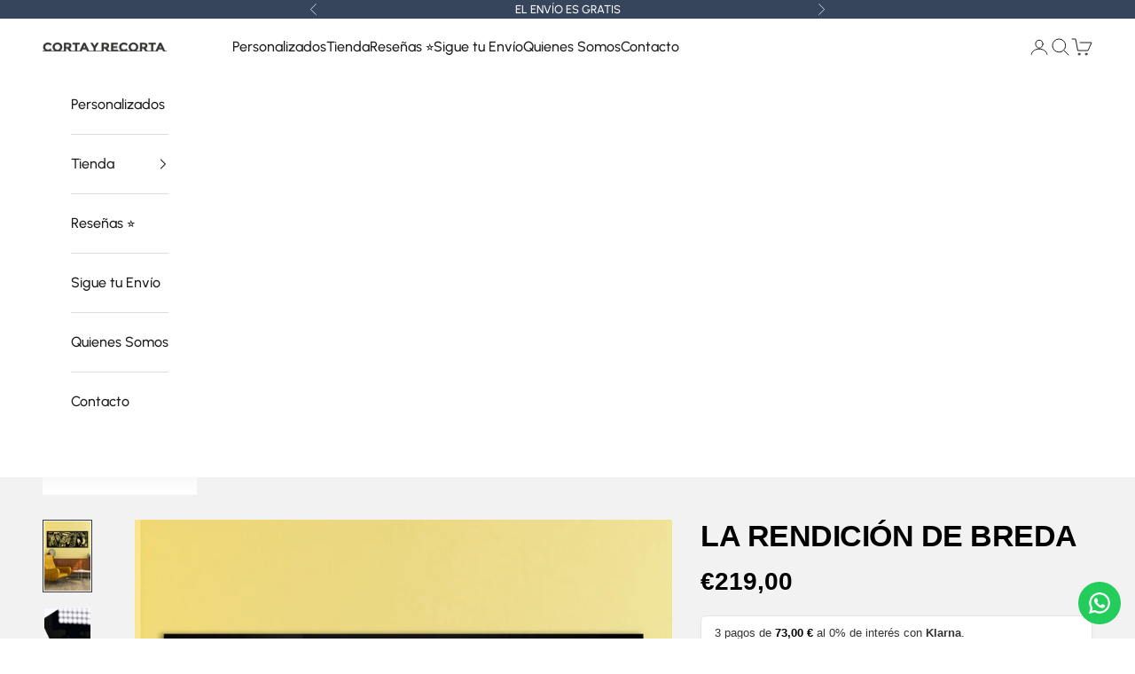

--- FILE ---
content_type: text/html; charset=utf-8
request_url: https://cortayrecorta.es/products/la-rendicion-de-breda-1
body_size: 73866
content:
<!doctype html>

<html lang="es" dir="ltr">
  <head>
    <meta charset="utf-8">
    <meta name="viewport" content="width=device-width, initial-scale=1.0, height=device-height, minimum-scale=1.0, maximum-scale=5.0">

    <title>La Rendición De Breda</title><meta name="description" content="La Rendición de Breda Te gusta, lo se ¿Te imaginas que hoy es el día que encuentras ese cuadro chulo que estabas buscando? Cuadros Decorativos, originales y creativos, Diseños Únicos y Exclusivos - Una Obra de Arte hecha de forma artesanal una a una, en España. Envio Asegurado al 100% y devoluciones gratis con recogida en tu"><link rel="canonical" href="https://cortayrecorta.es/products/la-rendicion-de-breda-1">

    <!-- Hotjar Tracking Code for https://www.cortayrecorta.es -->
    <script async crossorigin fetchpriority="high" src="/cdn/shopifycloud/importmap-polyfill/es-modules-shim.2.4.0.js"></script>
<script>
        (function(h,o,t,j,a,r){
            h.hj=h.hj||function(){(h.hj.q=h.hj.q||[]).push(arguments)};
            h._hjSettings={hjid:2355983,hjsv:6};
            a=o.getElementsByTagName('head')[0];
            r=o.createElement('script');r.async=1;
            r.src=t+h._hjSettings.hjid+j+h._hjSettings.hjsv;
            a.appendChild(r);
        })(window,document,'https://static.hotjar.com/c/hotjar-','.js?sv=');
    </script><link rel="shortcut icon" href="//cortayrecorta.es/cdn/shop/files/ICON_MOVIL_LOGO_BLANCO.png?v=1684222721&width=96">
      <link rel="apple-touch-icon" href="//cortayrecorta.es/cdn/shop/files/ICON_MOVIL_LOGO_BLANCO.png?v=1684222721&width=180"><link rel="preconnect" href="https://fonts.shopifycdn.com" crossorigin><link rel="preload" href="//cortayrecorta.es/cdn/fonts/urbanist/urbanist_n7.6864a1afc49c5ce0c3bc1bd5e8b3f12350242a65.woff2" as="font" type="font/woff2" crossorigin><link rel="preload" href="//cortayrecorta.es/cdn/fonts/urbanist/urbanist_n5.6682d3f5f9aa0a473dd41f68e30f97f00b72f685.woff2" as="font" type="font/woff2" crossorigin><meta property="og:type" content="product">
  <meta property="og:title" content="La Rendición De Breda">
  <meta property="product:price:amount" content="219,00">
  <meta property="product:price:currency" content="EUR">
  <meta property="product:availability" content="in stock"><meta property="og:image" content="http://cortayrecorta.es/cdn/shop/files/LarendiciondeBreda_a940e6fd-393f-4767-b1f7-fb3ab19f255d.webp?v=1757492660&width=2048">
  <meta property="og:image:secure_url" content="https://cortayrecorta.es/cdn/shop/files/LarendiciondeBreda_a940e6fd-393f-4767-b1f7-fb3ab19f255d.webp?v=1757492660&width=2048">
  <meta property="og:image:width" content="1000">
  <meta property="og:image:height" content="1500"><meta property="og:description" content="La Rendición de Breda Te gusta, lo se ¿Te imaginas que hoy es el día que encuentras ese cuadro chulo que estabas buscando? Cuadros Decorativos, originales y creativos, Diseños Únicos y Exclusivos - Una Obra de Arte hecha de forma artesanal una a una, en España. Envio Asegurado al 100% y devoluciones gratis con recogida en tu"><meta property="og:url" content="https://cortayrecorta.es/products/la-rendicion-de-breda-1">
<meta property="og:site_name" content="CORTAYRECORTA.ES"><meta name="twitter:card" content="summary"><meta name="twitter:title" content="La Rendición De Breda">
  <meta name="twitter:description" content="¿De qué están hechos? Aluminio Cristal lacado al Horno, muy resistentes, incluso en el exterior, no se decoloran  jamás , esto está garantizado de por vida. Un resultado espectacular, eso me dicen, tu mismo puedes verlo en las reseñas, tenemos 5 sobre 5 en nuestras calificaciones. ¿Se instala fácil? Por supuesto, la vida ya aprieta demasiado como para que yo te la complique, trae todo lo necesario para que lo cuelgues al sacarlo de la caja sin herramientas en 1 minuto. ¡Es muy fácil!, prometido. ¿Cuánto Pesan? Nada o prácticamente nada, es más, están especialmente recomendados para paredes de pladur, su peso es muy bajo. ¿Cómo son de resistentes? Resisten a la lluvia, al fuego, al sol a los gatos y a todo lo que le eches, es muy resistente a todo, nunca decoloran, esto está garantizado de por vida. ¿Cuánto tardo en recibirlo? Nada, "><meta name="twitter:image" content="https://cortayrecorta.es/cdn/shop/files/LarendiciondeBreda_a940e6fd-393f-4767-b1f7-fb3ab19f255d.webp?crop=center&height=1200&v=1757492660&width=1200">
  <meta name="twitter:image:alt" content=""><script type="application/ld+json">{"@context":"http:\/\/schema.org\/","@id":"\/products\/la-rendicion-de-breda-1#product","@type":"ProductGroup","brand":{"@type":"Brand","name":"Cortayrecorta.es"},"category":"Carteles, copias y arte visual","description":"¿De qué están hechos?  Aluminio Cristal lacado al Horno, muy resistentes, incluso en el exterior, no se decoloran \njamás\n, esto está garantizado de por vida. Un resultado espectacular, eso me dicen, tu mismo puedes verlo en las reseñas, tenemos 5 sobre 5 en nuestras calificaciones. ¿Se instala fácil?  Por supuesto, la vida ya aprieta demasiado como para que yo te la complique, trae todo lo necesario para que lo cuelgues al sacarlo de la caja sin herramientas en 1 minuto. ¡Es muy fácil!, prometido. ¿Cuánto Pesan?  Nada o prácticamente nada, es más, están especialmente recomendados para paredes de pladur, su peso es muy bajo. ¿Cómo son de resistentes?  Resisten a la lluvia, al fuego, al sol a los gatos y a todo lo que le eches, es muy resistente a todo, nunca decoloran, esto está garantizado de por vida. ¿Cuánto tardo en recibirlo?  Nada, \nsalvo atranque\n, lo recibirás en 24\/48 h en tu casa. A todos nos gusta que las cosas lleguen rápido, y eso es nuestro mantra. (pero sobre todos bien hechos) ¿La medida es alto o ancho?  Fácil, la medida más grande corresponde al lado más grande, Si quieres un tamaño por ejemplo de 80x60cm Si es horizontal 80 es el ancho y si el cuadro es vertical 80 sería el alto (Espero explicarme jejjeje) ¿Puedo devolverlo?  Si por supuesto tienes 30 días, te lo recojo en casa de forma gratuita, rápida y cómoda.\n\n\n⭐️⭐️⭐️⭐️⭐️\n\nHOLA, soy Pedro, el tío que está detrás de este tinglado, un simple autónomo al que le gusta hacer las cosas bien, pero de verdad.\n\nTe comento, los cuadros están bien hechos, esto es así.\n(No vendo \"caca de la vaca\", esto no es el chino del barrio ni el Primark, no vendo \"basura\", asi de simple.)\nTienes mi palabra de honor de que te encantará, pero cómo no me conoces ni de la bulla de la feria, te garantizo que\nLa devolución es fácil, cómoda, rápida y GRATIS\nSi al recibirlo no te gusta, te lo recojo en casa sin que pagues ni un duro.\nY gratis es gratis, sin tonterias.\n\n⭐️⭐️⭐️⭐️⭐️\n\n","hasVariant":[{"@id":"\/products\/la-rendicion-de-breda-1?variant=52802454913351#variant","@type":"Product","image":"https:\/\/cortayrecorta.es\/cdn\/shop\/files\/LarendiciondeBreda_a940e6fd-393f-4767-b1f7-fb3ab19f255d.webp?v=1757492660\u0026width=1920","name":"La Rendición De Breda - 170x67 Cm","offers":{"@id":"\/products\/la-rendicion-de-breda-1?variant=52802454913351#offer","@type":"Offer","availability":"http:\/\/schema.org\/InStock","price":"219.00","priceCurrency":"EUR","url":"https:\/\/cortayrecorta.es\/products\/la-rendicion-de-breda-1?variant=52802454913351"}},{"@id":"\/products\/la-rendicion-de-breda-1?variant=52802454946119#variant","@type":"Product","image":"https:\/\/cortayrecorta.es\/cdn\/shop\/files\/LarendiciondeBreda_a940e6fd-393f-4767-b1f7-fb3ab19f255d.webp?v=1757492660\u0026width=1920","name":"La Rendición De Breda - 145x57 Cm","offers":{"@id":"\/products\/la-rendicion-de-breda-1?variant=52802454946119#offer","@type":"Offer","availability":"http:\/\/schema.org\/InStock","price":"179.00","priceCurrency":"EUR","url":"https:\/\/cortayrecorta.es\/products\/la-rendicion-de-breda-1?variant=52802454946119"}},{"@id":"\/products\/la-rendicion-de-breda-1?variant=52802454978887#variant","@type":"Product","image":"https:\/\/cortayrecorta.es\/cdn\/shop\/files\/LarendiciondeBreda_a940e6fd-393f-4767-b1f7-fb3ab19f255d.webp?v=1757492660\u0026width=1920","name":"La Rendición De Breda - 95x37 Cm","offers":{"@id":"\/products\/la-rendicion-de-breda-1?variant=52802454978887#offer","@type":"Offer","availability":"http:\/\/schema.org\/InStock","price":"99.00","priceCurrency":"EUR","url":"https:\/\/cortayrecorta.es\/products\/la-rendicion-de-breda-1?variant=52802454978887"}}],"name":"La Rendición De Breda","productGroupID":"8415707005255","url":"https:\/\/cortayrecorta.es\/products\/la-rendicion-de-breda-1"}</script><script type="application/ld+json">
  {
    "@context": "https://schema.org",
    "@type": "BreadcrumbList",
    "itemListElement": [{
        "@type": "ListItem",
        "position": 1,
        "name": "Inicio",
        "item": "https://cortayrecorta.es"
      },{
            "@type": "ListItem",
            "position": 2,
            "name": "La Rendición De Breda",
            "item": "https://cortayrecorta.es/products/la-rendicion-de-breda-1"
          }]
  }
</script><style>/* Typography (heading) */
  @font-face {
  font-family: Urbanist;
  font-weight: 700;
  font-style: normal;
  font-display: fallback;
  src: url("//cortayrecorta.es/cdn/fonts/urbanist/urbanist_n7.6864a1afc49c5ce0c3bc1bd5e8b3f12350242a65.woff2") format("woff2"),
       url("//cortayrecorta.es/cdn/fonts/urbanist/urbanist_n7.612da29083b748d1cce532849a87a86935e9fdc7.woff") format("woff");
}

@font-face {
  font-family: Urbanist;
  font-weight: 700;
  font-style: italic;
  font-display: fallback;
  src: url("//cortayrecorta.es/cdn/fonts/urbanist/urbanist_i7.54a83d1364de37331c1b106d1378c758e809c241.woff2") format("woff2"),
       url("//cortayrecorta.es/cdn/fonts/urbanist/urbanist_i7.22e1f3cae8d98ca9c7aef94d2d3f4c884cec3925.woff") format("woff");
}

/* Typography (body) */
  @font-face {
  font-family: Urbanist;
  font-weight: 500;
  font-style: normal;
  font-display: fallback;
  src: url("//cortayrecorta.es/cdn/fonts/urbanist/urbanist_n5.6682d3f5f9aa0a473dd41f68e30f97f00b72f685.woff2") format("woff2"),
       url("//cortayrecorta.es/cdn/fonts/urbanist/urbanist_n5.8b38238aeecc7132f9fa294cad03c2b685695378.woff") format("woff");
}

@font-face {
  font-family: Urbanist;
  font-weight: 500;
  font-style: italic;
  font-display: fallback;
  src: url("//cortayrecorta.es/cdn/fonts/urbanist/urbanist_i5.00a0d9674474b97551d56e148dd43963b7020889.woff2") format("woff2"),
       url("//cortayrecorta.es/cdn/fonts/urbanist/urbanist_i5.658d4007a50e87abb8a7015b2953e732f18fd62c.woff") format("woff");
}

@font-face {
  font-family: Urbanist;
  font-weight: 700;
  font-style: normal;
  font-display: fallback;
  src: url("//cortayrecorta.es/cdn/fonts/urbanist/urbanist_n7.6864a1afc49c5ce0c3bc1bd5e8b3f12350242a65.woff2") format("woff2"),
       url("//cortayrecorta.es/cdn/fonts/urbanist/urbanist_n7.612da29083b748d1cce532849a87a86935e9fdc7.woff") format("woff");
}

@font-face {
  font-family: Urbanist;
  font-weight: 700;
  font-style: italic;
  font-display: fallback;
  src: url("//cortayrecorta.es/cdn/fonts/urbanist/urbanist_i7.54a83d1364de37331c1b106d1378c758e809c241.woff2") format("woff2"),
       url("//cortayrecorta.es/cdn/fonts/urbanist/urbanist_i7.22e1f3cae8d98ca9c7aef94d2d3f4c884cec3925.woff") format("woff");
}

:root {
    /* Container */
    --container-max-width: 100%;
    --container-xxs-max-width: 27.5rem; /* 440px */
    --container-xs-max-width: 42.5rem; /* 680px */
    --container-sm-max-width: 61.25rem; /* 980px */
    --container-md-max-width: 71.875rem; /* 1150px */
    --container-lg-max-width: 78.75rem; /* 1260px */
    --container-xl-max-width: 85rem; /* 1360px */
    --container-gutter: 1.25rem;

    --section-vertical-spacing: 4rem;
    --section-vertical-spacing-tight:2.5rem;

    --section-stack-gap:2.5rem;
    --section-stack-gap-tight:2.25rem;

    /* Form settings */
    --form-gap: 1.25rem; /* Gap between fieldset and submit button */
    --fieldset-gap: 1rem; /* Gap between each form input within a fieldset */
    --form-control-gap: 0.625rem; /* Gap between input and label (ignored for floating label) */
    --checkbox-control-gap: 0.75rem; /* Horizontal gap between checkbox and its associated label */
    --input-padding-block: 0.65rem; /* Vertical padding for input, textarea and native select */
    --input-padding-inline: 0.8rem; /* Horizontal padding for input, textarea and native select */
    --checkbox-size: 0.875rem; /* Size (width and height) for checkbox */

    /* Other sizes */
    --sticky-area-height: calc(var(--announcement-bar-is-sticky, 0) * var(--announcement-bar-height, 0px) + var(--header-is-sticky, 0) * var(--header-is-visible, 1) * var(--header-height, 0px));

    /* RTL support */
    --transform-logical-flip: 1;
    --transform-origin-start: left;
    --transform-origin-end: right;

    /**
     * ---------------------------------------------------------------------
     * TYPOGRAPHY
     * ---------------------------------------------------------------------
     */

    /* Font properties */
    --heading-font-family: Urbanist, sans-serif;
    --heading-font-weight: 700;
    --heading-font-style: normal;
    --heading-text-transform: normal;
    --heading-letter-spacing: 0.0em;
    --text-font-family: Urbanist, sans-serif;
    --text-font-weight: 500;
    --text-font-style: normal;
    --text-letter-spacing: 0.0em;
    --button-font: var(--heading-font-style) var(--heading-font-weight) var(--text-sm) / 1.65 var(--heading-font-family);
    --button-text-transform: normal;
    --button-letter-spacing: 0.15em;

    /* Font sizes */--text-heading-size-factor: 1.2;
    --text-h1: max(0.6875rem, clamp(1.375rem, 1.146341463414634rem + 0.975609756097561vw, 2rem) * var(--text-heading-size-factor));
    --text-h2: max(0.6875rem, clamp(1.25rem, 1.0670731707317074rem + 0.7804878048780488vw, 1.75rem) * var(--text-heading-size-factor));
    --text-h3: max(0.6875rem, clamp(1.125rem, 1.0335365853658536rem + 0.3902439024390244vw, 1.375rem) * var(--text-heading-size-factor));
    --text-h4: max(0.6875rem, clamp(1rem, 0.9542682926829268rem + 0.1951219512195122vw, 1.125rem) * var(--text-heading-size-factor));
    --text-h5: calc(0.875rem * var(--text-heading-size-factor));
    --text-h6: calc(0.75rem * var(--text-heading-size-factor));

    --text-xs: 0.75rem;
    --text-sm: 0.8125rem;
    --text-base: 0.875rem;
    --text-lg: 1.0rem;
    --text-xl: 1.25rem;

    /* Rounded variables (used for border radius) */
    --rounded-full: 9999px;
    --button-border-radius: 1.625rem;
    --input-border-radius: 1.25rem;

    /* Box shadow */
    --shadow-sm: 0 2px 8px rgb(0 0 0 / 0.05);
    --shadow: 0 5px 15px rgb(0 0 0 / 0.05);
    --shadow-md: 0 5px 30px rgb(0 0 0 / 0.05);
    --shadow-block: px px px rgb(var(--text-primary) / 0.0);

    /**
     * ---------------------------------------------------------------------
     * OTHER
     * ---------------------------------------------------------------------
     */

    --checkmark-svg-url: url(//cortayrecorta.es/cdn/shop/t/80/assets/checkmark.svg?v=77552481021870063511764303684);
    --cursor-zoom-in-svg-url: url(//cortayrecorta.es/cdn/shop/t/80/assets/cursor-zoom-in.svg?v=112480252220988712521764303684);
  }

  [dir="rtl"]:root {
    /* RTL support */
    --transform-logical-flip: -1;
    --transform-origin-start: right;
    --transform-origin-end: left;
  }

  @media screen and (min-width: 700px) {
    :root {
      /* Typography (font size) */
      --text-xs: 0.875rem;
      --text-sm: 0.9375rem;
      --text-base: 1.0rem;
      --text-lg: 1.125rem;
      --text-xl: 1.375rem;

      /* Spacing settings */
      --container-gutter: 2rem;
    }
  }

  @media screen and (min-width: 1000px) {
    :root {
      /* Spacing settings */
      --container-gutter: 3rem;

      --section-vertical-spacing: 7rem;
      --section-vertical-spacing-tight: 4rem;

      --section-stack-gap:4rem;
      --section-stack-gap-tight:4rem;
    }
  }:root {/* Overlay used for modal */
    --page-overlay: 0 0 0 / 0.4;

    /* We use the first scheme background as default */
    --page-background: ;

    /* Product colors */
    --on-sale-text: 54 68 92;
    --on-sale-badge-background: 54 68 92;
    --on-sale-badge-text: 255 255 255;
    --sold-out-badge-background: 239 239 239;
    --sold-out-badge-text: 0 0 0 / 0.65;
    --custom-badge-background: 28 28 28;
    --custom-badge-text: 255 255 255;
    --star-color: 255 208 0;

    /* Status colors */
    --success-background: 213 213 213;
    --success-text: 54 54 54;
    --warning-background: 231 233 235;
    --warning-text: 54 68 92;
    --error-background: 243 204 204;
    --error-text: 203 43 43;
  }.color-scheme--scheme-1 {
      /* Color settings */--accent: 255 208 0;
      --text-color: 54 68 92;
      --background: 255 255 255 / 1.0;
      --background-without-opacity: 255 255 255;
      --background-gradient: ;--border-color: 225 227 231;/* Button colors */
      --button-background: 255 208 0;
      --button-text-color: 54 68 92;

      /* Circled buttons */
      --circle-button-background: 255 255 255;
      --circle-button-text-color: 28 28 28;
    }.shopify-section:has(.section-spacing.color-scheme--bg-54922f2e920ba8346f6dc0fba343d673) + .shopify-section:has(.section-spacing.color-scheme--bg-54922f2e920ba8346f6dc0fba343d673:not(.bordered-section)) .section-spacing {
      padding-block-start: 0;
    }.color-scheme--scheme-2 {
      /* Color settings */--accent: 28 28 28;
      --text-color: 28 28 28;
      --background: 255 255 255 / 1.0;
      --background-without-opacity: 255 255 255;
      --background-gradient: ;--border-color: 221 221 221;/* Button colors */
      --button-background: 28 28 28;
      --button-text-color: 255 255 255;

      /* Circled buttons */
      --circle-button-background: 255 255 255;
      --circle-button-text-color: 28 28 28;
    }.shopify-section:has(.section-spacing.color-scheme--bg-54922f2e920ba8346f6dc0fba343d673) + .shopify-section:has(.section-spacing.color-scheme--bg-54922f2e920ba8346f6dc0fba343d673:not(.bordered-section)) .section-spacing {
      padding-block-start: 0;
    }.color-scheme--scheme-3 {
      /* Color settings */--accent: 255 255 255;
      --text-color: 255 255 255;
      --background: 0 0 0 / 1.0;
      --background-without-opacity: 0 0 0;
      --background-gradient: ;--border-color: 38 38 38;/* Button colors */
      --button-background: 255 255 255;
      --button-text-color: 28 28 28;

      /* Circled buttons */
      --circle-button-background: 255 255 255;
      --circle-button-text-color: 28 28 28;
    }.shopify-section:has(.section-spacing.color-scheme--bg-77e774e6cc4d94d6a32f6256f02d9552) + .shopify-section:has(.section-spacing.color-scheme--bg-77e774e6cc4d94d6a32f6256f02d9552:not(.bordered-section)) .section-spacing {
      padding-block-start: 0;
    }.color-scheme--scheme-4 {
      /* Color settings */--accent: 255 255 255;
      --text-color: 255 255 255;
      --background: 0 0 0 / 0.0;
      --background-without-opacity: 0 0 0;
      --background-gradient: ;--border-color: 255 255 255;/* Button colors */
      --button-background: 255 255 255;
      --button-text-color: 28 28 28;

      /* Circled buttons */
      --circle-button-background: 255 255 255;
      --circle-button-text-color: 28 28 28;
    }.shopify-section:has(.section-spacing.color-scheme--bg-3671eee015764974ee0aef1536023e0f) + .shopify-section:has(.section-spacing.color-scheme--bg-3671eee015764974ee0aef1536023e0f:not(.bordered-section)) .section-spacing {
      padding-block-start: 0;
    }.color-scheme--scheme-0a35948d-4ddf-40ce-bff8-790278d13d01 {
      /* Color settings */--accent: 54 68 92;
      --text-color: 54 68 92;
      --background: 204 197 152 / 1.0;
      --background-without-opacity: 204 197 152;
      --background-gradient: ;--border-color: 182 178 143;/* Button colors */
      --button-background: 54 68 92;
      --button-text-color: 255 255 255;

      /* Circled buttons */
      --circle-button-background: 255 255 255;
      --circle-button-text-color: 28 28 28;
    }.shopify-section:has(.section-spacing.color-scheme--bg-28ab0a4425c3dcd90f29f6691c1dbcfd) + .shopify-section:has(.section-spacing.color-scheme--bg-28ab0a4425c3dcd90f29f6691c1dbcfd:not(.bordered-section)) .section-spacing {
      padding-block-start: 0;
    }.color-scheme--scheme-e7a5db27-6516-47d6-9020-438f18aba76d {
      /* Color settings */--accent: 179 179 179;
      --text-color: 255 255 255;
      --background: 54 68 92 / 1.0;
      --background-without-opacity: 54 68 92;
      --background-gradient: ;--border-color: 84 96 116;/* Button colors */
      --button-background: 179 179 179;
      --button-text-color: 239 239 239;

      /* Circled buttons */
      --circle-button-background: 140 125 25;
      --circle-button-text-color: 239 239 239;
    }.shopify-section:has(.section-spacing.color-scheme--bg-25d4460a4557ac2cebea868d8fd5aab8) + .shopify-section:has(.section-spacing.color-scheme--bg-25d4460a4557ac2cebea868d8fd5aab8:not(.bordered-section)) .section-spacing {
      padding-block-start: 0;
    }.color-scheme--scheme-000e47e8-64c8-4464-b92f-1f7b51933a14 {
      /* Color settings */--accent: 28 28 28;
      --text-color: 56 56 56;
      --background: 242 242 242 / 1.0;
      --background-without-opacity: 242 242 242;
      --background-gradient: ;--border-color: 214 214 214;/* Button colors */
      --button-background: 28 28 28;
      --button-text-color: 239 239 239;

      /* Circled buttons */
      --circle-button-background: 28 28 28;
      --circle-button-text-color: 255 255 255;
    }.shopify-section:has(.section-spacing.color-scheme--bg-96acbc16fe6fb855e2d1cf33742a4aea) + .shopify-section:has(.section-spacing.color-scheme--bg-96acbc16fe6fb855e2d1cf33742a4aea:not(.bordered-section)) .section-spacing {
      padding-block-start: 0;
    }.color-scheme--scheme-8c890bb4-b73c-4424-806d-eed7c853a8e7 {
      /* Color settings */--accent: 255 208 0;
      --text-color: 54 68 92;
      --background: 227 6 19 / 1.0;
      --background-without-opacity: 227 6 19;
      --background-gradient: ;--border-color: 201 15 30;/* Button colors */
      --button-background: 255 208 0;
      --button-text-color: 54 68 92;

      /* Circled buttons */
      --circle-button-background: 255 255 255;
      --circle-button-text-color: 28 28 28;
    }.shopify-section:has(.section-spacing.color-scheme--bg-492ff0c823e755968388f937d62fb3d3) + .shopify-section:has(.section-spacing.color-scheme--bg-492ff0c823e755968388f937d62fb3d3:not(.bordered-section)) .section-spacing {
      padding-block-start: 0;
    }.color-scheme--dialog {
      /* Color settings */--accent: 28 28 28;
      --text-color: 56 56 56;
      --background: 242 242 242 / 1.0;
      --background-without-opacity: 242 242 242;
      --background-gradient: ;--border-color: 214 214 214;/* Button colors */
      --button-background: 28 28 28;
      --button-text-color: 239 239 239;

      /* Circled buttons */
      --circle-button-background: 28 28 28;
      --circle-button-text-color: 255 255 255;
    }
</style><script>
  // This allows to expose several variables to the global scope, to be used in scripts
  window.themeVariables = {
    settings: {
      showPageTransition: null,
      pageType: "product",
      moneyFormat: "€{{amount_with_comma_separator}}",
      moneyWithCurrencyFormat: "€{{amount_with_comma_separator}} EUR",
      currencyCodeEnabled: false,
      cartType: "page",
      staggerMenuApparition: false
    },

    strings: {
      addedToCart: "Añadido al Carrito",
      closeGallery: "Cerrar galería",
      zoomGallery: "Zoom",
      errorGallery: "No se puede cargar la imagen",
      shippingEstimatorNoResults: "No hacemos envíos a tu dirección.",
      shippingEstimatorOneResult: "Hay una tarifa de gastos de envío para tu dirección:",
      shippingEstimatorMultipleResults: "Hay varias tarifas de gastos de envío para tu dirección:",
      shippingEstimatorError: "Se produjo un error al recuperar las tarifas de gastos de envío:",
      next: "Siguiente",
      previous: "Anterior"
    },

    mediaQueries: {
      'sm': 'screen and (min-width: 700px)',
      'md': 'screen and (min-width: 1000px)',
      'lg': 'screen and (min-width: 1150px)',
      'xl': 'screen and (min-width: 1400px)',
      '2xl': 'screen and (min-width: 1600px)',
      'sm-max': 'screen and (max-width: 699px)',
      'md-max': 'screen and (max-width: 999px)',
      'lg-max': 'screen and (max-width: 1149px)',
      'xl-max': 'screen and (max-width: 1399px)',
      '2xl-max': 'screen and (max-width: 1599px)',
      'motion-safe': '(prefers-reduced-motion: no-preference)',
      'motion-reduce': '(prefers-reduced-motion: reduce)',
      'supports-hover': 'screen and (pointer: fine)',
      'supports-touch': 'screen and (hover: none)'
    }
  };</script><script type="importmap">{
        "imports": {
          "vendor": "//cortayrecorta.es/cdn/shop/t/80/assets/vendor.min.js?v=118757129943152772801764245622",
          "theme": "//cortayrecorta.es/cdn/shop/t/80/assets/theme.js?v=101968322525841978421764245622",
          "photoswipe": "//cortayrecorta.es/cdn/shop/t/80/assets/photoswipe.min.js?v=13374349288281597431764245622"
        }
      }
    </script>

    <script type="module" src="//cortayrecorta.es/cdn/shop/t/80/assets/vendor.min.js?v=118757129943152772801764245622"></script>
    <script type="module" src="//cortayrecorta.es/cdn/shop/t/80/assets/theme.js?v=101968322525841978421764245622"></script>

   
    
    <script>window.performance && window.performance.mark && window.performance.mark('shopify.content_for_header.start');</script><meta name="facebook-domain-verification" content="cxjxc68k1bxq8vnxg6wa18rfaouz7o">
<meta name="google-site-verification" content="bmFikVg59mk5gpSMrkiFX4WYwT1QcWV4Rz_DAq1ZwgY">
<meta id="shopify-digital-wallet" name="shopify-digital-wallet" content="/75667734855/digital_wallets/dialog">
<meta name="shopify-checkout-api-token" content="79c0488113ded12c3f777dae9a4300c2">
<meta id="in-context-paypal-metadata" data-shop-id="75667734855" data-venmo-supported="false" data-environment="production" data-locale="es_ES" data-paypal-v4="true" data-currency="EUR">
<link rel="alternate" hreflang="x-default" href="https://cortayrecorta.es/products/la-rendicion-de-breda-1">
<link rel="alternate" hreflang="es" href="https://cortayrecorta.es/products/la-rendicion-de-breda-1">
<link rel="alternate" hreflang="en" href="https://cortayrecorta.es/en/products/la-rendicion-de-breda-1">
<link rel="alternate" type="application/json+oembed" href="https://cortayrecorta.es/products/la-rendicion-de-breda-1.oembed">
<script async="async" src="/checkouts/internal/preloads.js?locale=es-ES"></script>
<link rel="preconnect" href="https://shop.app" crossorigin="anonymous">
<script async="async" src="https://shop.app/checkouts/internal/preloads.js?locale=es-ES&shop_id=75667734855" crossorigin="anonymous"></script>
<script id="apple-pay-shop-capabilities" type="application/json">{"shopId":75667734855,"countryCode":"ES","currencyCode":"EUR","merchantCapabilities":["supports3DS"],"merchantId":"gid:\/\/shopify\/Shop\/75667734855","merchantName":"CORTAYRECORTA.ES","requiredBillingContactFields":["postalAddress","email","phone"],"requiredShippingContactFields":["postalAddress","email","phone"],"shippingType":"shipping","supportedNetworks":["visa","maestro","masterCard"],"total":{"type":"pending","label":"CORTAYRECORTA.ES","amount":"1.00"},"shopifyPaymentsEnabled":true,"supportsSubscriptions":true}</script>
<script id="shopify-features" type="application/json">{"accessToken":"79c0488113ded12c3f777dae9a4300c2","betas":["rich-media-storefront-analytics"],"domain":"cortayrecorta.es","predictiveSearch":true,"shopId":75667734855,"locale":"es"}</script>
<script>var Shopify = Shopify || {};
Shopify.shop = "b3ef01-2.myshopify.com";
Shopify.locale = "es";
Shopify.currency = {"active":"EUR","rate":"1.0"};
Shopify.country = "ES";
Shopify.theme = {"name":"ORIGINAL CORTAYRECORTA 2025\/2026","id":188009742663,"schema_name":"Prestige","schema_version":"10.10.1","theme_store_id":855,"role":"main"};
Shopify.theme.handle = "null";
Shopify.theme.style = {"id":null,"handle":null};
Shopify.cdnHost = "cortayrecorta.es/cdn";
Shopify.routes = Shopify.routes || {};
Shopify.routes.root = "/";</script>
<script type="module">!function(o){(o.Shopify=o.Shopify||{}).modules=!0}(window);</script>
<script>!function(o){function n(){var o=[];function n(){o.push(Array.prototype.slice.apply(arguments))}return n.q=o,n}var t=o.Shopify=o.Shopify||{};t.loadFeatures=n(),t.autoloadFeatures=n()}(window);</script>
<script>
  window.ShopifyPay = window.ShopifyPay || {};
  window.ShopifyPay.apiHost = "shop.app\/pay";
  window.ShopifyPay.redirectState = null;
</script>
<script id="shop-js-analytics" type="application/json">{"pageType":"product"}</script>
<script defer="defer" async type="module" src="//cortayrecorta.es/cdn/shopifycloud/shop-js/modules/v2/client.init-shop-cart-sync_2Gr3Q33f.es.esm.js"></script>
<script defer="defer" async type="module" src="//cortayrecorta.es/cdn/shopifycloud/shop-js/modules/v2/chunk.common_noJfOIa7.esm.js"></script>
<script defer="defer" async type="module" src="//cortayrecorta.es/cdn/shopifycloud/shop-js/modules/v2/chunk.modal_Deo2FJQo.esm.js"></script>
<script type="module">
  await import("//cortayrecorta.es/cdn/shopifycloud/shop-js/modules/v2/client.init-shop-cart-sync_2Gr3Q33f.es.esm.js");
await import("//cortayrecorta.es/cdn/shopifycloud/shop-js/modules/v2/chunk.common_noJfOIa7.esm.js");
await import("//cortayrecorta.es/cdn/shopifycloud/shop-js/modules/v2/chunk.modal_Deo2FJQo.esm.js");

  window.Shopify.SignInWithShop?.initShopCartSync?.({"fedCMEnabled":true,"windoidEnabled":true});

</script>
<script>
  window.Shopify = window.Shopify || {};
  if (!window.Shopify.featureAssets) window.Shopify.featureAssets = {};
  window.Shopify.featureAssets['shop-js'] = {"shop-cart-sync":["modules/v2/client.shop-cart-sync_CLKquFP5.es.esm.js","modules/v2/chunk.common_noJfOIa7.esm.js","modules/v2/chunk.modal_Deo2FJQo.esm.js"],"init-fed-cm":["modules/v2/client.init-fed-cm_UIHl99eI.es.esm.js","modules/v2/chunk.common_noJfOIa7.esm.js","modules/v2/chunk.modal_Deo2FJQo.esm.js"],"shop-cash-offers":["modules/v2/client.shop-cash-offers_CmfU17z0.es.esm.js","modules/v2/chunk.common_noJfOIa7.esm.js","modules/v2/chunk.modal_Deo2FJQo.esm.js"],"shop-login-button":["modules/v2/client.shop-login-button_TNcmr2ON.es.esm.js","modules/v2/chunk.common_noJfOIa7.esm.js","modules/v2/chunk.modal_Deo2FJQo.esm.js"],"pay-button":["modules/v2/client.pay-button_Bev6HBFS.es.esm.js","modules/v2/chunk.common_noJfOIa7.esm.js","modules/v2/chunk.modal_Deo2FJQo.esm.js"],"shop-button":["modules/v2/client.shop-button_D1FAYBb2.es.esm.js","modules/v2/chunk.common_noJfOIa7.esm.js","modules/v2/chunk.modal_Deo2FJQo.esm.js"],"avatar":["modules/v2/client.avatar_BTnouDA3.es.esm.js"],"init-windoid":["modules/v2/client.init-windoid_DEZXpPDW.es.esm.js","modules/v2/chunk.common_noJfOIa7.esm.js","modules/v2/chunk.modal_Deo2FJQo.esm.js"],"init-shop-for-new-customer-accounts":["modules/v2/client.init-shop-for-new-customer-accounts_BplbpZyb.es.esm.js","modules/v2/client.shop-login-button_TNcmr2ON.es.esm.js","modules/v2/chunk.common_noJfOIa7.esm.js","modules/v2/chunk.modal_Deo2FJQo.esm.js"],"init-shop-email-lookup-coordinator":["modules/v2/client.init-shop-email-lookup-coordinator_HqkMc84a.es.esm.js","modules/v2/chunk.common_noJfOIa7.esm.js","modules/v2/chunk.modal_Deo2FJQo.esm.js"],"init-shop-cart-sync":["modules/v2/client.init-shop-cart-sync_2Gr3Q33f.es.esm.js","modules/v2/chunk.common_noJfOIa7.esm.js","modules/v2/chunk.modal_Deo2FJQo.esm.js"],"shop-toast-manager":["modules/v2/client.shop-toast-manager_SugAQS8a.es.esm.js","modules/v2/chunk.common_noJfOIa7.esm.js","modules/v2/chunk.modal_Deo2FJQo.esm.js"],"init-customer-accounts":["modules/v2/client.init-customer-accounts_fxIyJgvX.es.esm.js","modules/v2/client.shop-login-button_TNcmr2ON.es.esm.js","modules/v2/chunk.common_noJfOIa7.esm.js","modules/v2/chunk.modal_Deo2FJQo.esm.js"],"init-customer-accounts-sign-up":["modules/v2/client.init-customer-accounts-sign-up_DnItKKRk.es.esm.js","modules/v2/client.shop-login-button_TNcmr2ON.es.esm.js","modules/v2/chunk.common_noJfOIa7.esm.js","modules/v2/chunk.modal_Deo2FJQo.esm.js"],"shop-follow-button":["modules/v2/client.shop-follow-button_Bfwbpk3m.es.esm.js","modules/v2/chunk.common_noJfOIa7.esm.js","modules/v2/chunk.modal_Deo2FJQo.esm.js"],"checkout-modal":["modules/v2/client.checkout-modal_BA6xEtNy.es.esm.js","modules/v2/chunk.common_noJfOIa7.esm.js","modules/v2/chunk.modal_Deo2FJQo.esm.js"],"shop-login":["modules/v2/client.shop-login_D2RP8Rbe.es.esm.js","modules/v2/chunk.common_noJfOIa7.esm.js","modules/v2/chunk.modal_Deo2FJQo.esm.js"],"lead-capture":["modules/v2/client.lead-capture_Dq1M6aah.es.esm.js","modules/v2/chunk.common_noJfOIa7.esm.js","modules/v2/chunk.modal_Deo2FJQo.esm.js"],"payment-terms":["modules/v2/client.payment-terms_DYWUeaxY.es.esm.js","modules/v2/chunk.common_noJfOIa7.esm.js","modules/v2/chunk.modal_Deo2FJQo.esm.js"]};
</script>
<script>(function() {
  var isLoaded = false;
  function asyncLoad() {
    if (isLoaded) return;
    isLoaded = true;
    var urls = ["https:\/\/reconvert-cdn.com\/assets\/js\/store_reconvert_node.js?v=2\u0026scid=ODNlZjdkNWY4ODljZTJkZjEyZWI4MWIzMjY1ZWQ1MGEuMDk5NWI1MWJjZWM3ZDFkNmJmYWM1OTAwYjZkZTAyMTM=\u0026shop=b3ef01-2.myshopify.com","https:\/\/reconvert-cdn.com\/assets\/js\/reconvert_script_tags.mini.js?scid=ODNlZjdkNWY4ODljZTJkZjEyZWI4MWIzMjY1ZWQ1MGEuMDk5NWI1MWJjZWM3ZDFkNmJmYWM1OTAwYjZkZTAyMTM=\u0026shop=b3ef01-2.myshopify.com","https:\/\/edt.uppercommerce.com\/js\/?v=1706175362\u0026shop=b3ef01-2.myshopify.com","https:\/\/app.pictureit.co\/js\/IaSljIQ4rCczbkggz31O1K8k\/load.js?shop=b3ef01-2.myshopify.com","https:\/\/configs.carthike.com\/carthike.js?shop=b3ef01-2.myshopify.com","\/\/cdn.shopify.com\/proxy\/90c3565502feae08d4ee2f52f107b92ae0789f5ba213f4b2fd0c483925c2854c\/pixel.wetracked.io\/b3ef01-2.myshopify.com\/events.js?shop=b3ef01-2.myshopify.com\u0026sp-cache-control=cHVibGljLCBtYXgtYWdlPTkwMA","https:\/\/s3.eu-west-1.amazonaws.com\/production-klarna-il-shopify-osm\/0b7fe7c4a98ef8166eeafee767bc667686567a25\/b3ef01-2.myshopify.com-1764543696541.js?shop=b3ef01-2.myshopify.com","https:\/\/buzy.es\/api\/pixel\/tracker.js?shop=b3ef01-2.myshopify.com","https:\/\/buzy-app-807559278634.europe-west1.run.app\/api\/pixel\/tracker.js?shop=b3ef01-2.myshopify.com","https:\/\/buzy-app-807559278634.europe-west1.run.app\/api\/pixel\/tracker.js?shop=b3ef01-2.myshopify.com","https:\/\/buzy-app-807559278634.europe-west1.run.app\/api\/pixel\/tracker.js?shop=b3ef01-2.myshopify.com"];
    for (var i = 0; i < urls.length; i++) {
      var s = document.createElement('script');
      s.type = 'text/javascript';
      s.async = true;
      s.src = urls[i];
      var x = document.getElementsByTagName('script')[0];
      x.parentNode.insertBefore(s, x);
    }
  };
  if(window.attachEvent) {
    window.attachEvent('onload', asyncLoad);
  } else {
    window.addEventListener('load', asyncLoad, false);
  }
})();</script>
<script id="__st">var __st={"a":75667734855,"offset":3600,"reqid":"d1895b1e-187f-4f92-9783-ffd466a5d688-1769530012","pageurl":"cortayrecorta.es\/products\/la-rendicion-de-breda-1","u":"328ae0faf7d7","p":"product","rtyp":"product","rid":8415707005255};</script>
<script>window.ShopifyPaypalV4VisibilityTracking = true;</script>
<script id="captcha-bootstrap">!function(){'use strict';const t='contact',e='account',n='new_comment',o=[[t,t],['blogs',n],['comments',n],[t,'customer']],c=[[e,'customer_login'],[e,'guest_login'],[e,'recover_customer_password'],[e,'create_customer']],r=t=>t.map((([t,e])=>`form[action*='/${t}']:not([data-nocaptcha='true']) input[name='form_type'][value='${e}']`)).join(','),a=t=>()=>t?[...document.querySelectorAll(t)].map((t=>t.form)):[];function s(){const t=[...o],e=r(t);return a(e)}const i='password',u='form_key',d=['recaptcha-v3-token','g-recaptcha-response','h-captcha-response',i],f=()=>{try{return window.sessionStorage}catch{return}},m='__shopify_v',_=t=>t.elements[u];function p(t,e,n=!1){try{const o=window.sessionStorage,c=JSON.parse(o.getItem(e)),{data:r}=function(t){const{data:e,action:n}=t;return t[m]||n?{data:e,action:n}:{data:t,action:n}}(c);for(const[e,n]of Object.entries(r))t.elements[e]&&(t.elements[e].value=n);n&&o.removeItem(e)}catch(o){console.error('form repopulation failed',{error:o})}}const l='form_type',E='cptcha';function T(t){t.dataset[E]=!0}const w=window,h=w.document,L='Shopify',v='ce_forms',y='captcha';let A=!1;((t,e)=>{const n=(g='f06e6c50-85a8-45c8-87d0-21a2b65856fe',I='https://cdn.shopify.com/shopifycloud/storefront-forms-hcaptcha/ce_storefront_forms_captcha_hcaptcha.v1.5.2.iife.js',D={infoText:'Protegido por hCaptcha',privacyText:'Privacidad',termsText:'Términos'},(t,e,n)=>{const o=w[L][v],c=o.bindForm;if(c)return c(t,g,e,D).then(n);var r;o.q.push([[t,g,e,D],n]),r=I,A||(h.body.append(Object.assign(h.createElement('script'),{id:'captcha-provider',async:!0,src:r})),A=!0)});var g,I,D;w[L]=w[L]||{},w[L][v]=w[L][v]||{},w[L][v].q=[],w[L][y]=w[L][y]||{},w[L][y].protect=function(t,e){n(t,void 0,e),T(t)},Object.freeze(w[L][y]),function(t,e,n,w,h,L){const[v,y,A,g]=function(t,e,n){const i=e?o:[],u=t?c:[],d=[...i,...u],f=r(d),m=r(i),_=r(d.filter((([t,e])=>n.includes(e))));return[a(f),a(m),a(_),s()]}(w,h,L),I=t=>{const e=t.target;return e instanceof HTMLFormElement?e:e&&e.form},D=t=>v().includes(t);t.addEventListener('submit',(t=>{const e=I(t);if(!e)return;const n=D(e)&&!e.dataset.hcaptchaBound&&!e.dataset.recaptchaBound,o=_(e),c=g().includes(e)&&(!o||!o.value);(n||c)&&t.preventDefault(),c&&!n&&(function(t){try{if(!f())return;!function(t){const e=f();if(!e)return;const n=_(t);if(!n)return;const o=n.value;o&&e.removeItem(o)}(t);const e=Array.from(Array(32),(()=>Math.random().toString(36)[2])).join('');!function(t,e){_(t)||t.append(Object.assign(document.createElement('input'),{type:'hidden',name:u})),t.elements[u].value=e}(t,e),function(t,e){const n=f();if(!n)return;const o=[...t.querySelectorAll(`input[type='${i}']`)].map((({name:t})=>t)),c=[...d,...o],r={};for(const[a,s]of new FormData(t).entries())c.includes(a)||(r[a]=s);n.setItem(e,JSON.stringify({[m]:1,action:t.action,data:r}))}(t,e)}catch(e){console.error('failed to persist form',e)}}(e),e.submit())}));const S=(t,e)=>{t&&!t.dataset[E]&&(n(t,e.some((e=>e===t))),T(t))};for(const o of['focusin','change'])t.addEventListener(o,(t=>{const e=I(t);D(e)&&S(e,y())}));const B=e.get('form_key'),M=e.get(l),P=B&&M;t.addEventListener('DOMContentLoaded',(()=>{const t=y();if(P)for(const e of t)e.elements[l].value===M&&p(e,B);[...new Set([...A(),...v().filter((t=>'true'===t.dataset.shopifyCaptcha))])].forEach((e=>S(e,t)))}))}(h,new URLSearchParams(w.location.search),n,t,e,['guest_login'])})(!0,!0)}();</script>
<script integrity="sha256-4kQ18oKyAcykRKYeNunJcIwy7WH5gtpwJnB7kiuLZ1E=" data-source-attribution="shopify.loadfeatures" defer="defer" src="//cortayrecorta.es/cdn/shopifycloud/storefront/assets/storefront/load_feature-a0a9edcb.js" crossorigin="anonymous"></script>
<script crossorigin="anonymous" defer="defer" src="//cortayrecorta.es/cdn/shopifycloud/storefront/assets/shopify_pay/storefront-65b4c6d7.js?v=20250812"></script>
<script data-source-attribution="shopify.dynamic_checkout.dynamic.init">var Shopify=Shopify||{};Shopify.PaymentButton=Shopify.PaymentButton||{isStorefrontPortableWallets:!0,init:function(){window.Shopify.PaymentButton.init=function(){};var t=document.createElement("script");t.src="https://cortayrecorta.es/cdn/shopifycloud/portable-wallets/latest/portable-wallets.es.js",t.type="module",document.head.appendChild(t)}};
</script>
<script data-source-attribution="shopify.dynamic_checkout.buyer_consent">
  function portableWalletsHideBuyerConsent(e){var t=document.getElementById("shopify-buyer-consent"),n=document.getElementById("shopify-subscription-policy-button");t&&n&&(t.classList.add("hidden"),t.setAttribute("aria-hidden","true"),n.removeEventListener("click",e))}function portableWalletsShowBuyerConsent(e){var t=document.getElementById("shopify-buyer-consent"),n=document.getElementById("shopify-subscription-policy-button");t&&n&&(t.classList.remove("hidden"),t.removeAttribute("aria-hidden"),n.addEventListener("click",e))}window.Shopify?.PaymentButton&&(window.Shopify.PaymentButton.hideBuyerConsent=portableWalletsHideBuyerConsent,window.Shopify.PaymentButton.showBuyerConsent=portableWalletsShowBuyerConsent);
</script>
<script data-source-attribution="shopify.dynamic_checkout.cart.bootstrap">document.addEventListener("DOMContentLoaded",(function(){function t(){return document.querySelector("shopify-accelerated-checkout-cart, shopify-accelerated-checkout")}if(t())Shopify.PaymentButton.init();else{new MutationObserver((function(e,n){t()&&(Shopify.PaymentButton.init(),n.disconnect())})).observe(document.body,{childList:!0,subtree:!0})}}));
</script>
<script id='scb4127' type='text/javascript' async='' src='https://cortayrecorta.es/cdn/shopifycloud/privacy-banner/storefront-banner.js'></script><link id="shopify-accelerated-checkout-styles" rel="stylesheet" media="screen" href="https://cortayrecorta.es/cdn/shopifycloud/portable-wallets/latest/accelerated-checkout-backwards-compat.css" crossorigin="anonymous">
<style id="shopify-accelerated-checkout-cart">
        #shopify-buyer-consent {
  margin-top: 1em;
  display: inline-block;
  width: 100%;
}

#shopify-buyer-consent.hidden {
  display: none;
}

#shopify-subscription-policy-button {
  background: none;
  border: none;
  padding: 0;
  text-decoration: underline;
  font-size: inherit;
  cursor: pointer;
}

#shopify-subscription-policy-button::before {
  box-shadow: none;
}

      </style>

<script>window.performance && window.performance.mark && window.performance.mark('shopify.content_for_header.end');</script>
<link href="//cortayrecorta.es/cdn/shop/t/80/assets/theme.css?v=37091447368102360931764505856" rel="stylesheet" type="text/css" media="all" /><!-- FIX INGENIERIA: BLOQUEO DE MOVIMIENTO LATERAL (ANTI-WIGGLE) -->
    <style>
      html, body {
        max-width: 100% !important;
        overflow-x: hidden !important; /* Prohíbe scroll lateral */
        width: 100%;
        position: relative;
        overscroll-behavior-x: none; /* Evita rebote en iOS */
        margin: 0; padding: 0;
      }
      /* Asegura que el contenedor principal tampoco desborde */
      #main, main {
        overflow-x: hidden !important;
        max-width: 100vw;
      }
    </style>

  <!-- BEGIN app block: shopify://apps/dr-stacked-discounts/blocks/instant-load/f428e1ae-8a34-4767-8189-f8339f3ab12b --><!-- For self-installation -->
<script>(() => {const installerKey = 'docapp-discount-auto-install'; const urlParams = new URLSearchParams(window.location.search); if (urlParams.get(installerKey)) {window.sessionStorage.setItem(installerKey, JSON.stringify({integrationId: urlParams.get('docapp-integration-id'), divClass: urlParams.get('docapp-install-class'), check: urlParams.get('docapp-check')}));}})();</script>
<script>(() => {const previewKey = 'docapp-discount-test'; const urlParams = new URLSearchParams(window.location.search); if (urlParams.get(previewKey)) {window.sessionStorage.setItem(previewKey, JSON.stringify({active: true, integrationId: urlParams.get('docapp-discount-inst-test')}));}})();</script>
<script>window.discountOnCartProAppBlock = true;</script>

<!-- App speed-up -->
<script id="docapp-discount-speedup">
    (() => { if (window.discountOnCartProAppLoaded) return; let script = document.createElement('script'); script.src = "https://d9fvwtvqz2fm1.cloudfront.net/shop/js/discount-on-cart-pro.min.js?shop=b3ef01-2.myshopify.com"; document.getElementById('docapp-discount-speedup').after(script); })();
</script>


<!-- END app block --><!-- BEGIN app block: shopify://apps/zepto-product-personalizer/blocks/product_personalizer_main/7411210d-7b32-4c09-9455-e129e3be4729 --><!-- BEGIN app snippet: product-personalizer -->



  
 
 

<!-- END app snippet -->
<!-- BEGIN app snippet: zepto_common --><script>
var pplr_cart = {"note":null,"attributes":{},"original_total_price":0,"total_price":0,"total_discount":0,"total_weight":0.0,"item_count":0,"items":[],"requires_shipping":false,"currency":"EUR","items_subtotal_price":0,"cart_level_discount_applications":[],"checkout_charge_amount":0};
var pplr_shop_currency = "EUR";
var pplr_enabled_currencies_size = 7;
var pplr_money_formate = "€{{amount_with_comma_separator}}";
var pplr_manual_theme_selector=["CartCount span:first","tr:has([name*=updates])","tr img:first",".line-item__title",".cart__item--price .cart__price",".grid__item.one-half.text-right",".pplr_item_remove",".ajaxcart__qty",".header__cart-price-bubble span[data-cart-price-bubble]","form[action*=cart] [name=checkout]","Click To View Image","1","Discount Code \u003cstrong\u003e{{ code }}\u003c\/strong\u003e is invalid","Discount code","Apply","#pplr_D_class","Subtotal","Shipping","\u003cstrong\u003eEST. Total\u003c\/strong\u003e",""];
</script>
<script defer src="//cdn-zeptoapps.com/product-personalizer/pplr_common.js?v=27" ></script><!-- END app snippet -->

<!-- END app block --><!-- BEGIN app block: shopify://apps/klaviyo-email-marketing-sms/blocks/klaviyo-onsite-embed/2632fe16-c075-4321-a88b-50b567f42507 -->












  <script async src="https://static.klaviyo.com/onsite/js/WdGhRJ/klaviyo.js?company_id=WdGhRJ"></script>
  <script>!function(){if(!window.klaviyo){window._klOnsite=window._klOnsite||[];try{window.klaviyo=new Proxy({},{get:function(n,i){return"push"===i?function(){var n;(n=window._klOnsite).push.apply(n,arguments)}:function(){for(var n=arguments.length,o=new Array(n),w=0;w<n;w++)o[w]=arguments[w];var t="function"==typeof o[o.length-1]?o.pop():void 0,e=new Promise((function(n){window._klOnsite.push([i].concat(o,[function(i){t&&t(i),n(i)}]))}));return e}}})}catch(n){window.klaviyo=window.klaviyo||[],window.klaviyo.push=function(){var n;(n=window._klOnsite).push.apply(n,arguments)}}}}();</script>

  
    <script id="viewed_product">
      if (item == null) {
        var _learnq = _learnq || [];

        var MetafieldReviews = null
        var MetafieldYotpoRating = null
        var MetafieldYotpoCount = null
        var MetafieldLooxRating = null
        var MetafieldLooxCount = null
        var okendoProduct = null
        var okendoProductReviewCount = null
        var okendoProductReviewAverageValue = null
        try {
          // The following fields are used for Customer Hub recently viewed in order to add reviews.
          // This information is not part of __kla_viewed. Instead, it is part of __kla_viewed_reviewed_items
          MetafieldReviews = {};
          MetafieldYotpoRating = null
          MetafieldYotpoCount = null
          MetafieldLooxRating = null
          MetafieldLooxCount = null

          okendoProduct = null
          // If the okendo metafield is not legacy, it will error, which then requires the new json formatted data
          if (okendoProduct && 'error' in okendoProduct) {
            okendoProduct = null
          }
          okendoProductReviewCount = okendoProduct ? okendoProduct.reviewCount : null
          okendoProductReviewAverageValue = okendoProduct ? okendoProduct.reviewAverageValue : null
        } catch (error) {
          console.error('Error in Klaviyo onsite reviews tracking:', error);
        }

        var item = {
          Name: "La Rendición De Breda",
          ProductID: 8415707005255,
          Categories: ["All","control de mas vendidos","Cuadros Icónicos"],
          ImageURL: "https://cortayrecorta.es/cdn/shop/files/LarendiciondeBreda_a940e6fd-393f-4767-b1f7-fb3ab19f255d_grande.webp?v=1757492660",
          URL: "https://cortayrecorta.es/products/la-rendicion-de-breda-1",
          Brand: "Cortayrecorta.es",
          Price: "€99,00",
          Value: "99,00",
          CompareAtPrice: "€0,00"
        };
        _learnq.push(['track', 'Viewed Product', item]);
        _learnq.push(['trackViewedItem', {
          Title: item.Name,
          ItemId: item.ProductID,
          Categories: item.Categories,
          ImageUrl: item.ImageURL,
          Url: item.URL,
          Metadata: {
            Brand: item.Brand,
            Price: item.Price,
            Value: item.Value,
            CompareAtPrice: item.CompareAtPrice
          },
          metafields:{
            reviews: MetafieldReviews,
            yotpo:{
              rating: MetafieldYotpoRating,
              count: MetafieldYotpoCount,
            },
            loox:{
              rating: MetafieldLooxRating,
              count: MetafieldLooxCount,
            },
            okendo: {
              rating: okendoProductReviewAverageValue,
              count: okendoProductReviewCount,
            }
          }
        }]);
      }
    </script>
  




  <script>
    window.klaviyoReviewsProductDesignMode = false
  </script>







<!-- END app block --><!-- BEGIN app block: shopify://apps/judge-me-reviews/blocks/judgeme_core/61ccd3b1-a9f2-4160-9fe9-4fec8413e5d8 --><!-- Start of Judge.me Core -->






<link rel="dns-prefetch" href="https://cdnwidget.judge.me">
<link rel="dns-prefetch" href="https://cdn.judge.me">
<link rel="dns-prefetch" href="https://cdn1.judge.me">
<link rel="dns-prefetch" href="https://api.judge.me">

<script data-cfasync='false' class='jdgm-settings-script'>window.jdgmSettings={"pagination":5,"disable_web_reviews":true,"badge_no_review_text":"Sin reseñas","badge_n_reviews_text":"\u0026nbsp; {{ average_rating }} / 5 Reseñas \u003cstrong\u003eVerifica Judge.me\u003c/strong\u003e","badge_star_color":"#ffd200","hide_badge_preview_if_no_reviews":true,"badge_hide_text":false,"enforce_center_preview_badge":false,"widget_title":"Reseñas VERIFICADAS","widget_open_form_text":"Escríbe tu  Reseña","widget_close_form_text":"Cancelar reseña","widget_refresh_page_text":"Actualizar página","widget_summary_text":"'{{ number_of_reviews }} Reseña/Reseñas recibidas.'","widget_no_review_text":"Sé el primero en escribir una reseña","widget_name_field_text":"Nombre","widget_verified_name_field_text":"Nombre Verificado (público)","widget_name_placeholder_text":"Nombre","widget_required_field_error_text":"Este campo es obligatorio.","widget_email_field_text":"Dirección de correo electrónico","widget_verified_email_field_text":"Correo electrónico Verificado (privado, no se puede editar)","widget_email_placeholder_text":"Tu dirección de correo electrónico","widget_email_field_error_text":"Por favor, ingresa una dirección de correo electrónico válida.","widget_rating_field_text":"Calificación","widget_review_title_field_text":"Título de la Reseña","widget_review_title_placeholder_text":"Da un título a tu reseña","widget_review_body_field_text":"Contenido de la reseña","widget_review_body_placeholder_text":"Empieza a escribir aquí...","widget_pictures_field_text":"Imagen/Video (opcional)","widget_submit_review_text":"Enviar Reseña","widget_submit_verified_review_text":"Enviar Reseña Verificada","widget_submit_success_msg_with_auto_publish":"¡Gracias! Por favor, actualiza la página en unos momentos para ver tu reseña. Puedes eliminar o editar tu reseña iniciando sesión en \u003ca href='https://judge.me/login' target='_blank' rel='nofollow noopener'\u003eJudge.me\u003c/a\u003e","widget_submit_success_msg_no_auto_publish":"¡Gracias! Tu reseña se publicará tan pronto como sea aprobada por el administrador de la tienda. Puedes eliminar o editar tu reseña iniciando sesión en \u003ca href='https://judge.me/login' target='_blank' rel='nofollow noopener'\u003eJudge.me\u003c/a\u003e","widget_show_default_reviews_out_of_total_text":"Mostrando {{ n_reviews_shown }} de {{ n_reviews }} reseñas.","widget_show_all_link_text":"Mostrar todas","widget_show_less_link_text":"Mostrar menos","widget_author_said_text":"{{ reviewer_name }} dijo:","widget_days_text":"hace {{ n }} día/días","widget_weeks_text":"hace {{ n }} semana/semanas","widget_months_text":"hace {{ n }} mes/meses","widget_years_text":"hace {{ n }} año/años","widget_yesterday_text":"Ayer","widget_today_text":"Hoy","widget_replied_text":"\u003e\u003e {{ shop_name }} respondió:","widget_read_more_text":"Leer más","widget_reviewer_name_as_initial":"","widget_rating_filter_color":"","widget_rating_filter_see_all_text":"Ver todas las reseñas","widget_sorting_most_recent_text":"Más Recientes","widget_sorting_highest_rating_text":"Mayor Calificación","widget_sorting_lowest_rating_text":"Menor Calificación","widget_sorting_with_pictures_text":"Solo Imágenes","widget_sorting_most_helpful_text":"Más Útiles","widget_open_question_form_text":"Hacer una pregunta","widget_reviews_subtab_text":"Reseñas","widget_questions_subtab_text":"Preguntas","widget_question_label_text":"Pregunta","widget_answer_label_text":"Respuesta","widget_question_placeholder_text":"Escribe tu pregunta aquí","widget_submit_question_text":"Enviar Pregunta","widget_question_submit_success_text":"¡Gracias por tu pregunta! Te notificaremos una vez que sea respondida.","widget_star_color":"#ffd200","verified_badge_text":"Reseña Verificada","verified_badge_bg_color":"#5C5C5C","verified_badge_text_color":"","verified_badge_placement":"removed","widget_review_max_height":"","widget_hide_border":false,"widget_social_share":false,"widget_thumb":true,"widget_review_location_show":true,"widget_location_format":"country_iso_code","all_reviews_include_out_of_store_products":true,"all_reviews_out_of_store_text":"(fuera de la tienda)","all_reviews_pagination":100,"all_reviews_product_name_prefix_text":"sobre","enable_review_pictures":true,"enable_question_anwser":false,"widget_theme":"leex","review_date_format":"dd/mm/yy","default_sort_method":"most-recent","widget_product_reviews_subtab_text":"Reseñas de Productos","widget_shop_reviews_subtab_text":"Reseñas de la Tienda","widget_other_products_reviews_text":"Reseñas para otros productos","widget_store_reviews_subtab_text":"Reseñas de la tienda","widget_no_store_reviews_text":"Esta tienda no ha recibido ninguna reseña todavía","widget_web_restriction_product_reviews_text":"Este producto no ha recibido ninguna reseña todavía","widget_no_items_text":"No se encontraron elementos","widget_show_more_text":"Mostrar más","widget_write_a_store_review_text":"Escribeme una Reseña ","widget_other_languages_heading":"Reseñas en Otros Idiomas","widget_translate_review_text":"Traducir reseña a {{ language }}","widget_translating_review_text":"Traduciendo...","widget_show_original_translation_text":"Mostrar original ({{ language }})","widget_translate_review_failed_text":"No se pudo traducir la reseña.","widget_translate_review_retry_text":"Reintentar","widget_translate_review_try_again_later_text":"Intentar más tarde","show_product_url_for_grouped_product":false,"widget_sorting_pictures_first_text":"Imágenes Primero","show_pictures_on_all_rev_page_mobile":false,"show_pictures_on_all_rev_page_desktop":false,"floating_tab_hide_mobile_install_preference":false,"floating_tab_button_name":"★ Reseñas","floating_tab_title":"Deja que los clientes hablen por nosotros","floating_tab_button_color":"","floating_tab_button_background_color":"","floating_tab_url":"","floating_tab_url_enabled":false,"floating_tab_tab_style":"text","all_reviews_text_badge_text":"CALIFICACIÓN MEDIA {{ shop.metafields.judgeme.all_reviews_rating|round:1 }}/5 SOBRE {{ shop.metafields.judgeme.all_reviews_count }} RESEÑAS.","all_reviews_text_badge_text_branded_style":"{{ shop.metafields.judgeme.all_reviews_rating | round: 1 }} de 5 estrellas basado en {{ shop.metafields.judgeme.all_reviews_count }} reseñas","is_all_reviews_text_badge_a_link":true,"show_stars_for_all_reviews_text_badge":true,"all_reviews_text_badge_url":"https://cortayrecorta.es/pages/gracias-por-la-confianza-y-vuestras-palabras","all_reviews_text_style":"text","all_reviews_text_color_style":"custom","all_reviews_text_color":"#000000","all_reviews_text_show_jm_brand":true,"featured_carousel_show_header":true,"featured_carousel_title":"OPINIONES VERIFICADAS JUDGE.ME","testimonials_carousel_title":"Los clientes nos dicen","videos_carousel_title":"Historias de clientes reales","cards_carousel_title":"Los clientes nos dicen","featured_carousel_count_text":" {{ n }} Reseñas Autentificadas","featured_carousel_add_link_to_all_reviews_page":true,"featured_carousel_url":"https://cortayrecorta.es/pages/gracias-por-la-confianza-y-vuestras-palabras","featured_carousel_show_images":true,"featured_carousel_autoslide_interval":4,"featured_carousel_arrows_on_the_sides":false,"featured_carousel_height":300,"featured_carousel_width":98,"featured_carousel_image_size":0,"featured_carousel_image_height":350,"featured_carousel_arrow_color":"#333333","verified_count_badge_style":"vintage","verified_count_badge_orientation":"horizontal","verified_count_badge_color_style":"judgeme_brand_color","verified_count_badge_color":"#108474","is_verified_count_badge_a_link":false,"verified_count_badge_url":"","verified_count_badge_show_jm_brand":true,"widget_rating_preset_default":5,"widget_first_sub_tab":"product-reviews","widget_show_histogram":true,"widget_histogram_use_custom_color":false,"widget_pagination_use_custom_color":false,"widget_star_use_custom_color":true,"widget_verified_badge_use_custom_color":false,"widget_write_review_use_custom_color":false,"picture_reminder_submit_button":"Upload Pictures","enable_review_videos":true,"mute_video_by_default":false,"widget_sorting_videos_first_text":"Videos Primero","widget_review_pending_text":"Pendiente","featured_carousel_items_for_large_screen":4,"social_share_options_order":"Facebook","remove_microdata_snippet":true,"disable_json_ld":false,"enable_json_ld_products":false,"preview_badge_show_question_text":false,"preview_badge_no_question_text":"Sin preguntas","preview_badge_n_question_text":"{{ number_of_questions }} pregunta/preguntas","qa_badge_show_icon":false,"qa_badge_position":"same-row","remove_judgeme_branding":false,"widget_add_search_bar":false,"widget_search_bar_placeholder":"Buscar","widget_sorting_verified_only_text":"Solo verificadas","featured_carousel_theme":"gallery","featured_carousel_show_rating":true,"featured_carousel_show_title":true,"featured_carousel_show_body":true,"featured_carousel_show_date":false,"featured_carousel_show_reviewer":true,"featured_carousel_show_product":false,"featured_carousel_header_background_color":"#108474","featured_carousel_header_text_color":"#ffffff","featured_carousel_name_product_separator":"reviewed","featured_carousel_full_star_background":"#00B67A","featured_carousel_empty_star_background":"#000000","featured_carousel_vertical_theme_background":"#f9fafb","featured_carousel_verified_badge_enable":true,"featured_carousel_verified_badge_color":"#108474","featured_carousel_border_style":"square","featured_carousel_review_line_length_limit":5,"featured_carousel_more_reviews_button_text":"Ir a pagina de reseñas","featured_carousel_view_product_button_text":"Ver producto","all_reviews_page_load_reviews_on":"button_click","all_reviews_page_load_more_text":"Ver más Reseñas","disable_fb_tab_reviews":true,"enable_ajax_cdn_cache":false,"widget_public_name_text":"mostrado públicamente como","default_reviewer_name":"John Smith","default_reviewer_name_has_non_latin":true,"widget_reviewer_anonymous":"Anónimo","medals_widget_title":"Dicen que soy tendencia, increíble (para mi claro)","medals_widget_background_color":"#ffffff","medals_widget_position":"footer_all_pages","medals_widget_border_color":"#ffffff","medals_widget_verified_text_position":"right","medals_widget_use_monochromatic_version":true,"medals_widget_elements_color":"#000000","show_reviewer_avatar":false,"widget_invalid_yt_video_url_error_text":"No es una URL de video de YouTube","widget_max_length_field_error_text":"Por favor, ingresa no más de {0} caracteres.","widget_show_country_flag":true,"widget_show_collected_via_shop_app":true,"widget_verified_by_shop_badge_style":"light","widget_verified_by_shop_text":"Verificado por la Tienda","widget_show_photo_gallery":true,"widget_load_with_code_splitting":true,"widget_ugc_install_preference":false,"widget_ugc_title":"Hecho por nosotros, Compartido por ti","widget_ugc_subtitle":"Etiquétanos para ver tu imagen destacada en nuestra página","widget_ugc_arrows_color":"#ffffff","widget_ugc_primary_button_text":"Comprar Ahora","widget_ugc_primary_button_background_color":"#108474","widget_ugc_primary_button_text_color":"#ffffff","widget_ugc_primary_button_border_width":"0","widget_ugc_primary_button_border_style":"none","widget_ugc_primary_button_border_color":"#108474","widget_ugc_primary_button_border_radius":"25","widget_ugc_secondary_button_text":"Cargar Más","widget_ugc_secondary_button_background_color":"#ffffff","widget_ugc_secondary_button_text_color":"#108474","widget_ugc_secondary_button_border_width":"2","widget_ugc_secondary_button_border_style":"solid","widget_ugc_secondary_button_border_color":"#108474","widget_ugc_secondary_button_border_radius":"25","widget_ugc_reviews_button_text":"Ver Reseñas","widget_ugc_reviews_button_background_color":"#ffffff","widget_ugc_reviews_button_text_color":"#108474","widget_ugc_reviews_button_border_width":"2","widget_ugc_reviews_button_border_style":"solid","widget_ugc_reviews_button_border_color":"#108474","widget_ugc_reviews_button_border_radius":"25","widget_ugc_reviews_button_link_to":"judgeme-reviews-page","widget_ugc_show_post_date":true,"widget_ugc_max_width":"800","widget_rating_metafield_value_type":true,"widget_primary_color":"#5C5C5C","widget_enable_secondary_color":false,"widget_secondary_color":"#edf5f5","widget_summary_average_rating_text":"{{ average_rating }} de 5","widget_media_grid_title":"Fotos y videos de clientes","widget_media_grid_see_more_text":"Ver más","widget_round_style":true,"widget_show_product_medals":true,"widget_verified_by_judgeme_text":"100% Verificado | Judge.me","widget_show_store_medals":true,"widget_verified_by_judgeme_text_in_store_medals":"100% Verificado por Judge.me","widget_media_field_exceed_quantity_message":"Lo sentimos, solo podemos aceptar {{ max_media }} para una reseña.","widget_media_field_exceed_limit_message":"{{ file_name }} es demasiado grande, por favor selecciona un {{ media_type }} menor a {{ size_limit }}MB.","widget_review_submitted_text":"¡Reseña Enviada!","widget_question_submitted_text":"¡Pregunta Enviada!","widget_close_form_text_question":"Cancelar","widget_write_your_answer_here_text":"Escribe tu respuesta aquí","widget_enabled_branded_link":true,"widget_show_collected_by_judgeme":true,"widget_reviewer_name_color":"","widget_write_review_text_color":"","widget_write_review_bg_color":"","widget_collected_by_judgeme_text":"Verificadas por Judge.me","widget_pagination_type":"load_more","widget_load_more_text":"Cargar Más","widget_load_more_color":"#108474","widget_full_review_text":"Reseña Completa","widget_read_more_reviews_text":"Leer Más Reseñas","widget_read_questions_text":"Leer Preguntas","widget_questions_and_answers_text":"Preguntas y Respuestas","widget_verified_by_text":"Verificado por","widget_verified_text":"Verificado","widget_number_of_reviews_text":"{{ number_of_reviews }} reseñas","widget_back_button_text":"Atrás","widget_next_button_text":"Siguiente","widget_custom_forms_filter_button":"Filtros","custom_forms_style":"vertical","widget_show_review_information":false,"how_reviews_are_collected":"¿Cómo se recopilan las reseñas?","widget_show_review_keywords":false,"widget_gdpr_statement":"Cómo usamos tus datos: Solo te contactaremos sobre la reseña que dejaste, y solo si es necesario. Al enviar tu reseña, aceptas los \u003ca href='https://judge.me/terms' target='_blank' rel='nofollow noopener'\u003etérminos\u003c/a\u003e, \u003ca href='https://judge.me/privacy' target='_blank' rel='nofollow noopener'\u003eprivacidad\u003c/a\u003e y \u003ca href='https://judge.me/content-policy' target='_blank' rel='nofollow noopener'\u003epolíticas de contenido\u003c/a\u003e de Judge.me.","widget_multilingual_sorting_enabled":false,"widget_translate_review_content_enabled":false,"widget_translate_review_content_method":"manual","popup_widget_review_selection":"automatically","popup_widget_round_border_style":true,"popup_widget_show_title":true,"popup_widget_show_body":true,"popup_widget_show_reviewer":true,"popup_widget_show_product":true,"popup_widget_show_pictures":true,"popup_widget_use_review_picture":false,"popup_widget_show_on_home_page":true,"popup_widget_show_on_product_page":true,"popup_widget_show_on_collection_page":true,"popup_widget_show_on_cart_page":true,"popup_widget_position":"bottom_left","popup_widget_first_review_delay":6,"popup_widget_duration":2,"popup_widget_interval":10,"popup_widget_review_count":2,"popup_widget_hide_on_mobile":false,"review_snippet_widget_round_border_style":true,"review_snippet_widget_card_color":"#FFFFFF","review_snippet_widget_slider_arrows_background_color":"#FFFFFF","review_snippet_widget_slider_arrows_color":"#000000","review_snippet_widget_star_color":"#FAE905","show_product_variant":true,"all_reviews_product_variant_label_text":"Variante: ","widget_show_verified_branding":true,"widget_ai_summary_title":"Los clientes dicen","widget_ai_summary_disclaimer":"Resumen de reseñas impulsado por IA basado en reseñas recientes de clientes","widget_show_ai_summary":false,"widget_show_ai_summary_bg":false,"widget_show_review_title_input":true,"redirect_reviewers_invited_via_email":"external_form","request_store_review_after_product_review":false,"request_review_other_products_in_order":false,"review_form_color_scheme":"default","review_form_corner_style":"square","review_form_star_color":{},"review_form_text_color":"#333333","review_form_background_color":"#ffffff","review_form_field_background_color":"#fafafa","review_form_button_color":{},"review_form_button_text_color":"#ffffff","review_form_modal_overlay_color":"#000000","review_content_screen_title_text":"¿Cómo calificarías este producto?","review_content_introduction_text":"Nos encantaría que compartieras un poco sobre tu experiencia.","store_review_form_title_text":"¿Cómo calificarías esta tienda?","store_review_form_introduction_text":"Nos encantaría que compartieras un poco sobre tu experiencia.","show_review_guidance_text":true,"one_star_review_guidance_text":"Pobre","five_star_review_guidance_text":"Excelente","customer_information_screen_title_text":"Sobre ti","customer_information_introduction_text":"Por favor, cuéntanos más sobre ti.","custom_questions_screen_title_text":"Tu experiencia en más detalle","custom_questions_introduction_text":"Aquí hay algunas preguntas para ayudarnos a entender más sobre tu experiencia.","review_submitted_screen_title_text":"¡Gracias por tu reseña!","review_submitted_screen_thank_you_text":"La estamos procesando y aparecerá en la tienda pronto.","review_submitted_screen_email_verification_text":"Por favor, confirma tu correo electrónico haciendo clic en el enlace que acabamos de enviarte. Esto nos ayuda a mantener las reseñas auténticas.","review_submitted_request_store_review_text":"¿Te gustaría compartir tu experiencia de compra con nosotros?","review_submitted_review_other_products_text":"¿Te gustaría reseñar estos productos?","store_review_screen_title_text":"¿Te gustaría compartir tu experiencia de compra con nosotros?","store_review_introduction_text":"Valoramos tu opinión y la utilizamos para mejorar. Por favor, comparte cualquier pensamiento o sugerencia que tengas.","reviewer_media_screen_title_picture_text":"Compartir una foto","reviewer_media_introduction_picture_text":"Sube una foto para apoyar tu reseña.","reviewer_media_screen_title_video_text":"Compartir un video","reviewer_media_introduction_video_text":"Sube un video para apoyar tu reseña.","reviewer_media_screen_title_picture_or_video_text":"Compartir una foto o video","reviewer_media_introduction_picture_or_video_text":"Sube una foto o video para apoyar tu reseña.","reviewer_media_youtube_url_text":"Pega tu URL de Youtube aquí","advanced_settings_next_step_button_text":"Siguiente","advanced_settings_close_review_button_text":"Cerrar","modal_write_review_flow":false,"write_review_flow_required_text":"Obligatorio","write_review_flow_privacy_message_text":"Respetamos tu privacidad.","write_review_flow_anonymous_text":"Reseña como anónimo","write_review_flow_visibility_text":"No será visible para otros clientes.","write_review_flow_multiple_selection_help_text":"Selecciona tantos como quieras","write_review_flow_single_selection_help_text":"Selecciona una opción","write_review_flow_required_field_error_text":"Este campo es obligatorio","write_review_flow_invalid_email_error_text":"Por favor ingresa una dirección de correo válida","write_review_flow_max_length_error_text":"Máx. {{ max_length }} caracteres.","write_review_flow_media_upload_text":"\u003cb\u003eHaz clic para subir\u003c/b\u003e o arrastrar y soltar","write_review_flow_gdpr_statement":"Solo te contactaremos sobre tu reseña si es necesario. Al enviar tu reseña, aceptas nuestros \u003ca href='https://judge.me/terms' target='_blank' rel='nofollow noopener'\u003etérminos y condiciones\u003c/a\u003e y \u003ca href='https://judge.me/privacy' target='_blank' rel='nofollow noopener'\u003epolítica de privacidad\u003c/a\u003e.","rating_only_reviews_enabled":false,"show_negative_reviews_help_screen":false,"new_review_flow_help_screen_rating_threshold":3,"negative_review_resolution_screen_title_text":"Cuéntanos más","negative_review_resolution_text":"Tu experiencia es importante para nosotros. Si hubo problemas con tu compra, estamos aquí para ayudar. No dudes en contactarnos, nos encantaría la oportunidad de arreglar las cosas.","negative_review_resolution_button_text":"Contáctanos","negative_review_resolution_proceed_with_review_text":"Deja una reseña","negative_review_resolution_subject":"Problema con la compra de {{ shop_name }}.{{ order_name }}","preview_badge_collection_page_install_status":false,"widget_review_custom_css":"","preview_badge_custom_css":"","preview_badge_stars_count":"5-stars","featured_carousel_custom_css":".jdgm-carousel-item{border:none!important;border-radius:12px!important;background:#fff!important;padding:20px!important;box-shadow:0 4px 12px #00000008!important}.jdgm-star{color:#fbcd0a!important}.jdgm-carousel-item__verification-badge{background:#000!important;color:#fff!important}@media(max-width:767px){.jdgm-carousel-item{flex:0 0 85vw!important;margin:0 2px 0 0!important}}@media(min-width:768px){.jdgm-carousel-item{flex:0 0 300px!important;margin:0 5px!important}}","floating_tab_custom_css":"","all_reviews_widget_custom_css":"","medals_widget_custom_css":"/* 1. Borrar medallas y footer */\n.jdgm-medals__badges,.jdgm-medals__footer,.jdgm-verified-by{display:none!important}\n\n/* 2. Ocultar el contenedor del texto (lo hace invisible) */\n.jdgm-medals__header{visibility:hidden!important;font-size:0!important;margin:0 auto!important;text-align:center!important;display:block!important}\n\n/* 3. Resucitar SOLO las estrellas (visibles y amarillas) */\n.jdgm-medals__header .jdgm-star{visibility:visible!important;font-size:24px!important;color:#fec601!important}","verified_badge_custom_css":"","all_reviews_text_custom_css":".jdgm-rev-widg__summary{text-align:center!important}\n.jdgm-rev-widg__score{color:#000!important;font-size:48px!important;font-weight:900!important;display:block!important}\n.jdgm-star{color:#fec601!important;font-size:24px!important}\n.jdgm-rev-widg__summary-text{color:#000!important;font-size:11px!important;text-transform:uppercase!important;letter-spacing:2px!important;text-decoration:none!important}\n[class*=\"verified-badge\"]{display:none!important}","transparency_badges_collected_via_store_invite":false,"transparency_badges_from_another_provider":false,"transparency_badges_collected_from_store_visitor":false,"transparency_badges_collected_by_verified_review_provider":false,"transparency_badges_earned_reward":false,"transparency_badges_collected_via_store_invite_text":"Reseña recopilada a través de una invitación al negocio","transparency_badges_from_another_provider_text":"Reseña recopilada de otro proveedor","transparency_badges_collected_from_store_visitor_text":"Reseña recopilada de un visitante del negocio","transparency_badges_written_in_google_text":"Reseña escrita en Google","transparency_badges_written_in_etsy_text":"Reseña escrita en Etsy","transparency_badges_written_in_shop_app_text":"Reseña escrita en Shop App","transparency_badges_earned_reward_text":"Reseña ganó una recompensa para una futura compra","product_review_widget_per_page":2,"widget_store_review_label_text":"Reseña de la tienda","checkout_comment_extension_title_on_product_page":"Customer Comments","checkout_comment_extension_num_latest_comment_show":5,"checkout_comment_extension_format":"name_and_timestamp","checkout_comment_customer_name":"last_initial","checkout_comment_comment_notification":true,"preview_badge_collection_page_install_preference":false,"preview_badge_home_page_install_preference":false,"preview_badge_product_page_install_preference":false,"review_widget_install_preference":"","review_carousel_install_preference":false,"floating_reviews_tab_install_preference":"none","verified_reviews_count_badge_install_preference":false,"all_reviews_text_install_preference":false,"review_widget_best_location":false,"judgeme_medals_install_preference":false,"review_widget_revamp_enabled":false,"review_widget_qna_enabled":false,"review_widget_header_theme":"minimal","review_widget_widget_title_enabled":true,"review_widget_header_text_size":"medium","review_widget_header_text_weight":"regular","review_widget_average_rating_style":"compact","review_widget_bar_chart_enabled":true,"review_widget_bar_chart_type":"numbers","review_widget_bar_chart_style":"standard","review_widget_expanded_media_gallery_enabled":false,"review_widget_reviews_section_theme":"standard","review_widget_image_style":"thumbnails","review_widget_review_image_ratio":"square","review_widget_stars_size":"medium","review_widget_verified_badge":"standard_text","review_widget_review_title_text_size":"medium","review_widget_review_text_size":"medium","review_widget_review_text_length":"medium","review_widget_number_of_columns_desktop":3,"review_widget_carousel_transition_speed":5,"review_widget_custom_questions_answers_display":"always","review_widget_button_text_color":"#FFFFFF","review_widget_text_color":"#000000","review_widget_lighter_text_color":"#7B7B7B","review_widget_corner_styling":"soft","review_widget_review_word_singular":"reseña","review_widget_review_word_plural":"reseñas","review_widget_voting_label":"¿Útil?","review_widget_shop_reply_label":"Respuesta de {{ shop_name }}:","review_widget_filters_title":"Filtros","qna_widget_question_word_singular":"Pregunta","qna_widget_question_word_plural":"Preguntas","qna_widget_answer_reply_label":"Respuesta de {{ answerer_name }}:","qna_content_screen_title_text":"Preguntar sobre este producto","qna_widget_question_required_field_error_text":"Por favor, ingrese su pregunta.","qna_widget_flow_gdpr_statement":"Solo te contactaremos sobre tu pregunta si es necesario. Al enviar tu pregunta, aceptas nuestros \u003ca href='https://judge.me/terms' target='_blank' rel='nofollow noopener'\u003etérminos y condiciones\u003c/a\u003e y \u003ca href='https://judge.me/privacy' target='_blank' rel='nofollow noopener'\u003epolítica de privacidad\u003c/a\u003e.","qna_widget_question_submitted_text":"¡Gracias por tu pregunta!","qna_widget_close_form_text_question":"Cerrar","qna_widget_question_submit_success_text":"Te informaremos por correo electrónico cuando te respondamos tu pregunta.","all_reviews_widget_v2025_enabled":false,"all_reviews_widget_v2025_header_theme":"default","all_reviews_widget_v2025_widget_title_enabled":true,"all_reviews_widget_v2025_header_text_size":"medium","all_reviews_widget_v2025_header_text_weight":"regular","all_reviews_widget_v2025_average_rating_style":"compact","all_reviews_widget_v2025_bar_chart_enabled":true,"all_reviews_widget_v2025_bar_chart_type":"numbers","all_reviews_widget_v2025_bar_chart_style":"standard","all_reviews_widget_v2025_expanded_media_gallery_enabled":false,"all_reviews_widget_v2025_show_store_medals":true,"all_reviews_widget_v2025_show_photo_gallery":true,"all_reviews_widget_v2025_show_review_keywords":false,"all_reviews_widget_v2025_show_ai_summary":false,"all_reviews_widget_v2025_show_ai_summary_bg":false,"all_reviews_widget_v2025_add_search_bar":false,"all_reviews_widget_v2025_default_sort_method":"most-recent","all_reviews_widget_v2025_reviews_per_page":10,"all_reviews_widget_v2025_reviews_section_theme":"default","all_reviews_widget_v2025_image_style":"thumbnails","all_reviews_widget_v2025_review_image_ratio":"square","all_reviews_widget_v2025_stars_size":"medium","all_reviews_widget_v2025_verified_badge":"bold_badge","all_reviews_widget_v2025_review_title_text_size":"medium","all_reviews_widget_v2025_review_text_size":"medium","all_reviews_widget_v2025_review_text_length":"medium","all_reviews_widget_v2025_number_of_columns_desktop":3,"all_reviews_widget_v2025_carousel_transition_speed":5,"all_reviews_widget_v2025_custom_questions_answers_display":"always","all_reviews_widget_v2025_show_product_variant":false,"all_reviews_widget_v2025_show_reviewer_avatar":true,"all_reviews_widget_v2025_reviewer_name_as_initial":"","all_reviews_widget_v2025_review_location_show":false,"all_reviews_widget_v2025_location_format":"","all_reviews_widget_v2025_show_country_flag":false,"all_reviews_widget_v2025_verified_by_shop_badge_style":"light","all_reviews_widget_v2025_social_share":false,"all_reviews_widget_v2025_social_share_options_order":"Facebook,Twitter,LinkedIn,Pinterest","all_reviews_widget_v2025_pagination_type":"standard","all_reviews_widget_v2025_button_text_color":"#FFFFFF","all_reviews_widget_v2025_text_color":"#000000","all_reviews_widget_v2025_lighter_text_color":"#7B7B7B","all_reviews_widget_v2025_corner_styling":"soft","all_reviews_widget_v2025_title":"Reseñas de clientes","all_reviews_widget_v2025_ai_summary_title":"Los clientes dicen sobre esta tienda","all_reviews_widget_v2025_no_review_text":"Sé el primero en escribir una reseña","platform":"shopify","branding_url":"https://app.judge.me/reviews/stores/cortayrecorta.es","branding_text":"Desarrollado por Judge.me","locale":"en","reply_name":"CORTAYRECORTA.ES","widget_version":"3.0","footer":true,"autopublish":true,"review_dates":false,"enable_custom_form":false,"shop_use_review_site":true,"shop_locale":"es","enable_multi_locales_translations":true,"show_review_title_input":true,"review_verification_email_status":"always","can_be_branded":true,"reply_name_text":"CORTAYRECORTA.ES"};</script> <style class='jdgm-settings-style'>﻿.jdgm-xx{left:0}:root{--jdgm-primary-color: #5C5C5C;--jdgm-secondary-color: rgba(92,92,92,0.1);--jdgm-star-color: #ffd200;--jdgm-write-review-text-color: white;--jdgm-write-review-bg-color: #5C5C5C;--jdgm-paginate-color: #5C5C5C;--jdgm-border-radius: 10;--jdgm-reviewer-name-color: #5C5C5C}.jdgm-histogram__bar-content{background-color:#5C5C5C}.jdgm-rev[data-verified-buyer=true] .jdgm-rev__icon.jdgm-rev__icon:after,.jdgm-rev__buyer-badge.jdgm-rev__buyer-badge{color:white;background-color:#5C5C5C}.jdgm-review-widget--small .jdgm-gallery.jdgm-gallery .jdgm-gallery__thumbnail-link:nth-child(8) .jdgm-gallery__thumbnail-wrapper.jdgm-gallery__thumbnail-wrapper:before{content:"Ver más"}@media only screen and (min-width: 768px){.jdgm-gallery.jdgm-gallery .jdgm-gallery__thumbnail-link:nth-child(8) .jdgm-gallery__thumbnail-wrapper.jdgm-gallery__thumbnail-wrapper:before{content:"Ver más"}}.jdgm-rev__thumb-btn{color:#5C5C5C}.jdgm-rev__thumb-btn:hover{opacity:0.8}.jdgm-rev__thumb-btn:not([disabled]):hover,.jdgm-rev__thumb-btn:hover,.jdgm-rev__thumb-btn:active,.jdgm-rev__thumb-btn:visited{color:#5C5C5C}.jdgm-preview-badge .jdgm-star.jdgm-star{color:#ffd200}.jdgm-widget .jdgm-write-rev-link{display:none}.jdgm-widget .jdgm-rev-widg[data-number-of-reviews='0']{display:none}.jdgm-prev-badge[data-average-rating='0.00']{display:none !important}.jdgm-rev .jdgm-rev__timestamp,.jdgm-quest .jdgm-rev__timestamp,.jdgm-carousel-item__timestamp{display:none !important}.jdgm-rev .jdgm-rev__icon{display:none !important}.jdgm-author-all-initials{display:none !important}.jdgm-author-last-initial{display:none !important}.jdgm-rev-widg__title{visibility:hidden}.jdgm-rev-widg__summary-text{visibility:hidden}.jdgm-prev-badge__text{visibility:hidden}.jdgm-rev__prod-link-prefix:before{content:'sobre'}.jdgm-rev__variant-label:before{content:'Variante: '}.jdgm-rev__out-of-store-text:before{content:'(fuera de la tienda)'}@media only screen and (min-width: 768px){.jdgm-rev__pics .jdgm-rev_all-rev-page-picture-separator,.jdgm-rev__pics .jdgm-rev__product-picture{display:none}}@media only screen and (max-width: 768px){.jdgm-rev__pics .jdgm-rev_all-rev-page-picture-separator,.jdgm-rev__pics .jdgm-rev__product-picture{display:none}}.jdgm-preview-badge[data-template="product"]{display:none !important}.jdgm-preview-badge[data-template="collection"]{display:none !important}.jdgm-preview-badge[data-template="index"]{display:none !important}.jdgm-review-widget[data-from-snippet="true"]{display:none !important}.jdgm-verified-count-badget[data-from-snippet="true"]{display:none !important}.jdgm-carousel-wrapper[data-from-snippet="true"]{display:none !important}.jdgm-all-reviews-text[data-from-snippet="true"]{display:none !important}.jdgm-medals-section[data-from-snippet="true"]{display:none !important}.jdgm-ugc-media-wrapper[data-from-snippet="true"]{display:none !important}.jdgm-rev__transparency-badge[data-badge-type="review_collected_via_store_invitation"]{display:none !important}.jdgm-rev__transparency-badge[data-badge-type="review_collected_from_another_provider"]{display:none !important}.jdgm-rev__transparency-badge[data-badge-type="review_collected_from_store_visitor"]{display:none !important}.jdgm-rev__transparency-badge[data-badge-type="review_written_in_etsy"]{display:none !important}.jdgm-rev__transparency-badge[data-badge-type="review_written_in_google_business"]{display:none !important}.jdgm-rev__transparency-badge[data-badge-type="review_written_in_shop_app"]{display:none !important}.jdgm-rev__transparency-badge[data-badge-type="review_earned_for_future_purchase"]{display:none !important}.jdgm-review-snippet-widget .jdgm-rev-snippet-widget__cards-container .jdgm-rev-snippet-card{border-radius:8px;background:#fff}.jdgm-review-snippet-widget .jdgm-rev-snippet-widget__cards-container .jdgm-rev-snippet-card__rev-rating .jdgm-star{color:#FAE905}.jdgm-review-snippet-widget .jdgm-rev-snippet-widget__prev-btn,.jdgm-review-snippet-widget .jdgm-rev-snippet-widget__next-btn{border-radius:50%;background:#fff}.jdgm-review-snippet-widget .jdgm-rev-snippet-widget__prev-btn>svg,.jdgm-review-snippet-widget .jdgm-rev-snippet-widget__next-btn>svg{fill:#000}.jdgm-full-rev-modal.rev-snippet-widget .jm-mfp-container .jm-mfp-content,.jdgm-full-rev-modal.rev-snippet-widget .jm-mfp-container .jdgm-full-rev__icon,.jdgm-full-rev-modal.rev-snippet-widget .jm-mfp-container .jdgm-full-rev__pic-img,.jdgm-full-rev-modal.rev-snippet-widget .jm-mfp-container .jdgm-full-rev__reply{border-radius:8px}.jdgm-full-rev-modal.rev-snippet-widget .jm-mfp-container .jdgm-full-rev[data-verified-buyer="true"] .jdgm-full-rev__icon::after{border-radius:8px}.jdgm-full-rev-modal.rev-snippet-widget .jm-mfp-container .jdgm-full-rev .jdgm-rev__buyer-badge{border-radius:calc( 8px / 2 )}.jdgm-full-rev-modal.rev-snippet-widget .jm-mfp-container .jdgm-full-rev .jdgm-full-rev__replier::before{content:'CORTAYRECORTA.ES'}.jdgm-full-rev-modal.rev-snippet-widget .jm-mfp-container .jdgm-full-rev .jdgm-full-rev__product-button{border-radius:calc( 8px * 6 )}
</style> <style class='jdgm-settings-style'></style> <script data-cfasync="false" type="text/javascript" async src="https://cdnwidget.judge.me/shopify_v2/leex.js" id="judgeme_widget_leex_js"></script>
<link id="judgeme_widget_leex_css" rel="stylesheet" type="text/css" media="nope!" onload="this.media='all'" href="https://cdnwidget.judge.me/widget_v3/theme/leex.css">

  
  
  
  <style class='jdgm-miracle-styles'>
  @-webkit-keyframes jdgm-spin{0%{-webkit-transform:rotate(0deg);-ms-transform:rotate(0deg);transform:rotate(0deg)}100%{-webkit-transform:rotate(359deg);-ms-transform:rotate(359deg);transform:rotate(359deg)}}@keyframes jdgm-spin{0%{-webkit-transform:rotate(0deg);-ms-transform:rotate(0deg);transform:rotate(0deg)}100%{-webkit-transform:rotate(359deg);-ms-transform:rotate(359deg);transform:rotate(359deg)}}@font-face{font-family:'JudgemeStar';src:url("[data-uri]") format("woff");font-weight:normal;font-style:normal}.jdgm-star{font-family:'JudgemeStar';display:inline !important;text-decoration:none !important;padding:0 4px 0 0 !important;margin:0 !important;font-weight:bold;opacity:1;-webkit-font-smoothing:antialiased;-moz-osx-font-smoothing:grayscale}.jdgm-star:hover{opacity:1}.jdgm-star:last-of-type{padding:0 !important}.jdgm-star.jdgm--on:before{content:"\e000"}.jdgm-star.jdgm--off:before{content:"\e001"}.jdgm-star.jdgm--half:before{content:"\e002"}.jdgm-widget *{margin:0;line-height:1.4;-webkit-box-sizing:border-box;-moz-box-sizing:border-box;box-sizing:border-box;-webkit-overflow-scrolling:touch}.jdgm-hidden{display:none !important;visibility:hidden !important}.jdgm-temp-hidden{display:none}.jdgm-spinner{width:40px;height:40px;margin:auto;border-radius:50%;border-top:2px solid #eee;border-right:2px solid #eee;border-bottom:2px solid #eee;border-left:2px solid #ccc;-webkit-animation:jdgm-spin 0.8s infinite linear;animation:jdgm-spin 0.8s infinite linear}.jdgm-prev-badge{display:block !important}

</style>


  
  
   


<script data-cfasync='false' class='jdgm-script'>
!function(e){window.jdgm=window.jdgm||{},jdgm.CDN_HOST="https://cdnwidget.judge.me/",jdgm.CDN_HOST_ALT="https://cdn2.judge.me/cdn/widget_frontend/",jdgm.API_HOST="https://api.judge.me/",jdgm.CDN_BASE_URL="https://cdn.shopify.com/extensions/019bff58-8392-7ea4-bee6-a7c1ea39eeac/judgeme-extensions-317/assets/",
jdgm.docReady=function(d){(e.attachEvent?"complete"===e.readyState:"loading"!==e.readyState)?
setTimeout(d,0):e.addEventListener("DOMContentLoaded",d)},jdgm.loadCSS=function(d,t,o,a){
!o&&jdgm.loadCSS.requestedUrls.indexOf(d)>=0||(jdgm.loadCSS.requestedUrls.push(d),
(a=e.createElement("link")).rel="stylesheet",a.class="jdgm-stylesheet",a.media="nope!",
a.href=d,a.onload=function(){this.media="all",t&&setTimeout(t)},e.body.appendChild(a))},
jdgm.loadCSS.requestedUrls=[],jdgm.loadJS=function(e,d){var t=new XMLHttpRequest;
t.onreadystatechange=function(){4===t.readyState&&(Function(t.response)(),d&&d(t.response))},
t.open("GET",e),t.onerror=function(){if(e.indexOf(jdgm.CDN_HOST)===0&&jdgm.CDN_HOST_ALT!==jdgm.CDN_HOST){var f=e.replace(jdgm.CDN_HOST,jdgm.CDN_HOST_ALT);jdgm.loadJS(f,d)}},t.send()},jdgm.docReady((function(){(window.jdgmLoadCSS||e.querySelectorAll(
".jdgm-widget, .jdgm-all-reviews-page").length>0)&&(jdgmSettings.widget_load_with_code_splitting?
parseFloat(jdgmSettings.widget_version)>=3?jdgm.loadCSS(jdgm.CDN_HOST+"widget_v3/base.css"):
jdgm.loadCSS(jdgm.CDN_HOST+"widget/base.css"):jdgm.loadCSS(jdgm.CDN_HOST+"shopify_v2.css"),
jdgm.loadJS(jdgm.CDN_HOST+"loa"+"der.js"))}))}(document);
</script>
<noscript><link rel="stylesheet" type="text/css" media="all" href="https://cdnwidget.judge.me/shopify_v2.css"></noscript>

<!-- BEGIN app snippet: theme_fix_tags --><script>
  (function() {
    var jdgmThemeFixes = null;
    if (!jdgmThemeFixes) return;
    var thisThemeFix = jdgmThemeFixes[Shopify.theme.id];
    if (!thisThemeFix) return;

    if (thisThemeFix.html) {
      document.addEventListener("DOMContentLoaded", function() {
        var htmlDiv = document.createElement('div');
        htmlDiv.classList.add('jdgm-theme-fix-html');
        htmlDiv.innerHTML = thisThemeFix.html;
        document.body.append(htmlDiv);
      });
    };

    if (thisThemeFix.css) {
      var styleTag = document.createElement('style');
      styleTag.classList.add('jdgm-theme-fix-style');
      styleTag.innerHTML = thisThemeFix.css;
      document.head.append(styleTag);
    };

    if (thisThemeFix.js) {
      var scriptTag = document.createElement('script');
      scriptTag.classList.add('jdgm-theme-fix-script');
      scriptTag.innerHTML = thisThemeFix.js;
      document.head.append(scriptTag);
    };
  })();
</script>
<!-- END app snippet -->
<!-- End of Judge.me Core -->



<!-- END app block --><script src="https://cdn.shopify.com/extensions/019a7c25-3c65-775a-a683-0c9fd4646cb0/theme-app-extension-13/assets/edt-p.js" type="text/javascript" defer="defer"></script>
<link href="https://cdn.shopify.com/extensions/019a7c25-3c65-775a-a683-0c9fd4646cb0/theme-app-extension-13/assets/edt-p.css" rel="stylesheet" type="text/css" media="all">
<script src="https://cdn.shopify.com/extensions/019bff58-8392-7ea4-bee6-a7c1ea39eeac/judgeme-extensions-317/assets/loader.js" type="text/javascript" defer="defer"></script>
<link href="https://monorail-edge.shopifysvc.com" rel="dns-prefetch">
<script>(function(){if ("sendBeacon" in navigator && "performance" in window) {try {var session_token_from_headers = performance.getEntriesByType('navigation')[0].serverTiming.find(x => x.name == '_s').description;} catch {var session_token_from_headers = undefined;}var session_cookie_matches = document.cookie.match(/_shopify_s=([^;]*)/);var session_token_from_cookie = session_cookie_matches && session_cookie_matches.length === 2 ? session_cookie_matches[1] : "";var session_token = session_token_from_headers || session_token_from_cookie || "";function handle_abandonment_event(e) {var entries = performance.getEntries().filter(function(entry) {return /monorail-edge.shopifysvc.com/.test(entry.name);});if (!window.abandonment_tracked && entries.length === 0) {window.abandonment_tracked = true;var currentMs = Date.now();var navigation_start = performance.timing.navigationStart;var payload = {shop_id: 75667734855,url: window.location.href,navigation_start,duration: currentMs - navigation_start,session_token,page_type: "product"};window.navigator.sendBeacon("https://monorail-edge.shopifysvc.com/v1/produce", JSON.stringify({schema_id: "online_store_buyer_site_abandonment/1.1",payload: payload,metadata: {event_created_at_ms: currentMs,event_sent_at_ms: currentMs}}));}}window.addEventListener('pagehide', handle_abandonment_event);}}());</script>
<script id="web-pixels-manager-setup">(function e(e,d,r,n,o){if(void 0===o&&(o={}),!Boolean(null===(a=null===(i=window.Shopify)||void 0===i?void 0:i.analytics)||void 0===a?void 0:a.replayQueue)){var i,a;window.Shopify=window.Shopify||{};var t=window.Shopify;t.analytics=t.analytics||{};var s=t.analytics;s.replayQueue=[],s.publish=function(e,d,r){return s.replayQueue.push([e,d,r]),!0};try{self.performance.mark("wpm:start")}catch(e){}var l=function(){var e={modern:/Edge?\/(1{2}[4-9]|1[2-9]\d|[2-9]\d{2}|\d{4,})\.\d+(\.\d+|)|Firefox\/(1{2}[4-9]|1[2-9]\d|[2-9]\d{2}|\d{4,})\.\d+(\.\d+|)|Chrom(ium|e)\/(9{2}|\d{3,})\.\d+(\.\d+|)|(Maci|X1{2}).+ Version\/(15\.\d+|(1[6-9]|[2-9]\d|\d{3,})\.\d+)([,.]\d+|)( \(\w+\)|)( Mobile\/\w+|) Safari\/|Chrome.+OPR\/(9{2}|\d{3,})\.\d+\.\d+|(CPU[ +]OS|iPhone[ +]OS|CPU[ +]iPhone|CPU IPhone OS|CPU iPad OS)[ +]+(15[._]\d+|(1[6-9]|[2-9]\d|\d{3,})[._]\d+)([._]\d+|)|Android:?[ /-](13[3-9]|1[4-9]\d|[2-9]\d{2}|\d{4,})(\.\d+|)(\.\d+|)|Android.+Firefox\/(13[5-9]|1[4-9]\d|[2-9]\d{2}|\d{4,})\.\d+(\.\d+|)|Android.+Chrom(ium|e)\/(13[3-9]|1[4-9]\d|[2-9]\d{2}|\d{4,})\.\d+(\.\d+|)|SamsungBrowser\/([2-9]\d|\d{3,})\.\d+/,legacy:/Edge?\/(1[6-9]|[2-9]\d|\d{3,})\.\d+(\.\d+|)|Firefox\/(5[4-9]|[6-9]\d|\d{3,})\.\d+(\.\d+|)|Chrom(ium|e)\/(5[1-9]|[6-9]\d|\d{3,})\.\d+(\.\d+|)([\d.]+$|.*Safari\/(?![\d.]+ Edge\/[\d.]+$))|(Maci|X1{2}).+ Version\/(10\.\d+|(1[1-9]|[2-9]\d|\d{3,})\.\d+)([,.]\d+|)( \(\w+\)|)( Mobile\/\w+|) Safari\/|Chrome.+OPR\/(3[89]|[4-9]\d|\d{3,})\.\d+\.\d+|(CPU[ +]OS|iPhone[ +]OS|CPU[ +]iPhone|CPU IPhone OS|CPU iPad OS)[ +]+(10[._]\d+|(1[1-9]|[2-9]\d|\d{3,})[._]\d+)([._]\d+|)|Android:?[ /-](13[3-9]|1[4-9]\d|[2-9]\d{2}|\d{4,})(\.\d+|)(\.\d+|)|Mobile Safari.+OPR\/([89]\d|\d{3,})\.\d+\.\d+|Android.+Firefox\/(13[5-9]|1[4-9]\d|[2-9]\d{2}|\d{4,})\.\d+(\.\d+|)|Android.+Chrom(ium|e)\/(13[3-9]|1[4-9]\d|[2-9]\d{2}|\d{4,})\.\d+(\.\d+|)|Android.+(UC? ?Browser|UCWEB|U3)[ /]?(15\.([5-9]|\d{2,})|(1[6-9]|[2-9]\d|\d{3,})\.\d+)\.\d+|SamsungBrowser\/(5\.\d+|([6-9]|\d{2,})\.\d+)|Android.+MQ{2}Browser\/(14(\.(9|\d{2,})|)|(1[5-9]|[2-9]\d|\d{3,})(\.\d+|))(\.\d+|)|K[Aa][Ii]OS\/(3\.\d+|([4-9]|\d{2,})\.\d+)(\.\d+|)/},d=e.modern,r=e.legacy,n=navigator.userAgent;return n.match(d)?"modern":n.match(r)?"legacy":"unknown"}(),u="modern"===l?"modern":"legacy",c=(null!=n?n:{modern:"",legacy:""})[u],f=function(e){return[e.baseUrl,"/wpm","/b",e.hashVersion,"modern"===e.buildTarget?"m":"l",".js"].join("")}({baseUrl:d,hashVersion:r,buildTarget:u}),m=function(e){var d=e.version,r=e.bundleTarget,n=e.surface,o=e.pageUrl,i=e.monorailEndpoint;return{emit:function(e){var a=e.status,t=e.errorMsg,s=(new Date).getTime(),l=JSON.stringify({metadata:{event_sent_at_ms:s},events:[{schema_id:"web_pixels_manager_load/3.1",payload:{version:d,bundle_target:r,page_url:o,status:a,surface:n,error_msg:t},metadata:{event_created_at_ms:s}}]});if(!i)return console&&console.warn&&console.warn("[Web Pixels Manager] No Monorail endpoint provided, skipping logging."),!1;try{return self.navigator.sendBeacon.bind(self.navigator)(i,l)}catch(e){}var u=new XMLHttpRequest;try{return u.open("POST",i,!0),u.setRequestHeader("Content-Type","text/plain"),u.send(l),!0}catch(e){return console&&console.warn&&console.warn("[Web Pixels Manager] Got an unhandled error while logging to Monorail."),!1}}}}({version:r,bundleTarget:l,surface:e.surface,pageUrl:self.location.href,monorailEndpoint:e.monorailEndpoint});try{o.browserTarget=l,function(e){var d=e.src,r=e.async,n=void 0===r||r,o=e.onload,i=e.onerror,a=e.sri,t=e.scriptDataAttributes,s=void 0===t?{}:t,l=document.createElement("script"),u=document.querySelector("head"),c=document.querySelector("body");if(l.async=n,l.src=d,a&&(l.integrity=a,l.crossOrigin="anonymous"),s)for(var f in s)if(Object.prototype.hasOwnProperty.call(s,f))try{l.dataset[f]=s[f]}catch(e){}if(o&&l.addEventListener("load",o),i&&l.addEventListener("error",i),u)u.appendChild(l);else{if(!c)throw new Error("Did not find a head or body element to append the script");c.appendChild(l)}}({src:f,async:!0,onload:function(){if(!function(){var e,d;return Boolean(null===(d=null===(e=window.Shopify)||void 0===e?void 0:e.analytics)||void 0===d?void 0:d.initialized)}()){var d=window.webPixelsManager.init(e)||void 0;if(d){var r=window.Shopify.analytics;r.replayQueue.forEach((function(e){var r=e[0],n=e[1],o=e[2];d.publishCustomEvent(r,n,o)})),r.replayQueue=[],r.publish=d.publishCustomEvent,r.visitor=d.visitor,r.initialized=!0}}},onerror:function(){return m.emit({status:"failed",errorMsg:"".concat(f," has failed to load")})},sri:function(e){var d=/^sha384-[A-Za-z0-9+/=]+$/;return"string"==typeof e&&d.test(e)}(c)?c:"",scriptDataAttributes:o}),m.emit({status:"loading"})}catch(e){m.emit({status:"failed",errorMsg:(null==e?void 0:e.message)||"Unknown error"})}}})({shopId: 75667734855,storefrontBaseUrl: "https://cortayrecorta.es",extensionsBaseUrl: "https://extensions.shopifycdn.com/cdn/shopifycloud/web-pixels-manager",monorailEndpoint: "https://monorail-edge.shopifysvc.com/unstable/produce_batch",surface: "storefront-renderer",enabledBetaFlags: ["2dca8a86"],webPixelsConfigList: [{"id":"2930049351","configuration":"{\"accountID\":\"1234\"}","eventPayloadVersion":"v1","runtimeContext":"STRICT","scriptVersion":"cc48da08b7b2a508fd870862c215ce5b","type":"APP","apiClientId":4659545,"privacyPurposes":["PREFERENCES"],"dataSharingAdjustments":{"protectedCustomerApprovalScopes":["read_customer_personal_data"]}},{"id":"2702180679","configuration":"{\"accountID\":\"WdGhRJ\",\"webPixelConfig\":\"eyJlbmFibGVBZGRlZFRvQ2FydEV2ZW50cyI6IHRydWV9\"}","eventPayloadVersion":"v1","runtimeContext":"STRICT","scriptVersion":"524f6c1ee37bacdca7657a665bdca589","type":"APP","apiClientId":123074,"privacyPurposes":["ANALYTICS","MARKETING"],"dataSharingAdjustments":{"protectedCustomerApprovalScopes":["read_customer_address","read_customer_email","read_customer_name","read_customer_personal_data","read_customer_phone"]}},{"id":"2101674311","configuration":"{\"webPixelName\":\"Judge.me\"}","eventPayloadVersion":"v1","runtimeContext":"STRICT","scriptVersion":"34ad157958823915625854214640f0bf","type":"APP","apiClientId":683015,"privacyPurposes":["ANALYTICS"],"dataSharingAdjustments":{"protectedCustomerApprovalScopes":["read_customer_email","read_customer_name","read_customer_personal_data","read_customer_phone"]}},{"id":"1122468167","configuration":"{\"config\":\"{\\\"google_tag_ids\\\":[\\\"AW-517246474\\\",\\\"GT-PZVK76J7\\\",\\\"G-82JP89FXRV\\\"],\\\"target_country\\\":\\\"ES\\\",\\\"gtag_events\\\":[{\\\"type\\\":\\\"search\\\",\\\"action_label\\\":[\\\"AW-517246474\\\/yZNHCP3J8eMBEIqc0vYB\\\",\\\"G-82JP89FXRV\\\"]},{\\\"type\\\":\\\"begin_checkout\\\",\\\"action_label\\\":[\\\"AW-517246474\\\/vgl2CPrJ8eMBEIqc0vYB\\\",\\\"AW-517246474\\\/kpUECOiqxdgZEIqc0vYB\\\",\\\"G-82JP89FXRV\\\"]},{\\\"type\\\":\\\"view_item\\\",\\\"action_label\\\":[\\\"AW-517246474\\\/wVj_CPTJ8eMBEIqc0vYB\\\",\\\"MC-MEC0PDC3KG\\\",\\\"G-82JP89FXRV\\\"]},{\\\"type\\\":\\\"purchase\\\",\\\"action_label\\\":[\\\"AW-517246474\\\/LABUCPHJ8eMBEIqc0vYB\\\",\\\"MC-MEC0PDC3KG\\\",\\\"AW-517246474\\\/6e8ZCLvlydgZEIqc0vYB\\\",\\\"G-82JP89FXRV\\\"]},{\\\"type\\\":\\\"page_view\\\",\\\"action_label\\\":[\\\"AW-517246474\\\/XPWNCO7J8eMBEIqc0vYB\\\",\\\"MC-MEC0PDC3KG\\\",\\\"G-82JP89FXRV\\\"]},{\\\"type\\\":\\\"add_payment_info\\\",\\\"action_label\\\":[\\\"AW-517246474\\\/idf3CIDK8eMBEIqc0vYB\\\",\\\"G-82JP89FXRV\\\"]},{\\\"type\\\":\\\"add_to_cart\\\",\\\"action_label\\\":[\\\"AW-517246474\\\/_-mJCPfJ8eMBEIqc0vYB\\\",\\\"AW-517246474\\\/GL_PCIGJzdgZEIqc0vYB\\\",\\\"G-82JP89FXRV\\\"]}],\\\"enable_monitoring_mode\\\":false}\"}","eventPayloadVersion":"v1","runtimeContext":"OPEN","scriptVersion":"b2a88bafab3e21179ed38636efcd8a93","type":"APP","apiClientId":1780363,"privacyPurposes":[],"dataSharingAdjustments":{"protectedCustomerApprovalScopes":["read_customer_address","read_customer_email","read_customer_name","read_customer_personal_data","read_customer_phone"]}},{"id":"shopify-app-pixel","configuration":"{}","eventPayloadVersion":"v1","runtimeContext":"STRICT","scriptVersion":"0450","apiClientId":"shopify-pixel","type":"APP","privacyPurposes":["ANALYTICS","MARKETING"]},{"id":"shopify-custom-pixel","eventPayloadVersion":"v1","runtimeContext":"LAX","scriptVersion":"0450","apiClientId":"shopify-pixel","type":"CUSTOM","privacyPurposes":["ANALYTICS","MARKETING"]}],isMerchantRequest: false,initData: {"shop":{"name":"CORTAYRECORTA.ES","paymentSettings":{"currencyCode":"EUR"},"myshopifyDomain":"b3ef01-2.myshopify.com","countryCode":"ES","storefrontUrl":"https:\/\/cortayrecorta.es"},"customer":null,"cart":null,"checkout":null,"productVariants":[{"price":{"amount":219.0,"currencyCode":"EUR"},"product":{"title":"La Rendición De Breda","vendor":"Cortayrecorta.es","id":"8415707005255","untranslatedTitle":"La Rendición De Breda","url":"\/products\/la-rendicion-de-breda-1","type":"3221"},"id":"52802454913351","image":{"src":"\/\/cortayrecorta.es\/cdn\/shop\/files\/LarendiciondeBreda_a940e6fd-393f-4767-b1f7-fb3ab19f255d.webp?v=1757492660"},"sku":null,"title":"170x67 Cm","untranslatedTitle":"170x67 Cm"},{"price":{"amount":179.0,"currencyCode":"EUR"},"product":{"title":"La Rendición De Breda","vendor":"Cortayrecorta.es","id":"8415707005255","untranslatedTitle":"La Rendición De Breda","url":"\/products\/la-rendicion-de-breda-1","type":"3221"},"id":"52802454946119","image":{"src":"\/\/cortayrecorta.es\/cdn\/shop\/files\/LarendiciondeBreda_a940e6fd-393f-4767-b1f7-fb3ab19f255d.webp?v=1757492660"},"sku":null,"title":"145x57 Cm","untranslatedTitle":"145x57 Cm"},{"price":{"amount":99.0,"currencyCode":"EUR"},"product":{"title":"La Rendición De Breda","vendor":"Cortayrecorta.es","id":"8415707005255","untranslatedTitle":"La Rendición De Breda","url":"\/products\/la-rendicion-de-breda-1","type":"3221"},"id":"52802454978887","image":{"src":"\/\/cortayrecorta.es\/cdn\/shop\/files\/LarendiciondeBreda_a940e6fd-393f-4767-b1f7-fb3ab19f255d.webp?v=1757492660"},"sku":null,"title":"95x37 Cm","untranslatedTitle":"95x37 Cm"}],"purchasingCompany":null},},"https://cortayrecorta.es/cdn","fcfee988w5aeb613cpc8e4bc33m6693e112",{"modern":"","legacy":""},{"shopId":"75667734855","storefrontBaseUrl":"https:\/\/cortayrecorta.es","extensionBaseUrl":"https:\/\/extensions.shopifycdn.com\/cdn\/shopifycloud\/web-pixels-manager","surface":"storefront-renderer","enabledBetaFlags":"[\"2dca8a86\"]","isMerchantRequest":"false","hashVersion":"fcfee988w5aeb613cpc8e4bc33m6693e112","publish":"custom","events":"[[\"page_viewed\",{}],[\"product_viewed\",{\"productVariant\":{\"price\":{\"amount\":219.0,\"currencyCode\":\"EUR\"},\"product\":{\"title\":\"La Rendición De Breda\",\"vendor\":\"Cortayrecorta.es\",\"id\":\"8415707005255\",\"untranslatedTitle\":\"La Rendición De Breda\",\"url\":\"\/products\/la-rendicion-de-breda-1\",\"type\":\"3221\"},\"id\":\"52802454913351\",\"image\":{\"src\":\"\/\/cortayrecorta.es\/cdn\/shop\/files\/LarendiciondeBreda_a940e6fd-393f-4767-b1f7-fb3ab19f255d.webp?v=1757492660\"},\"sku\":null,\"title\":\"170x67 Cm\",\"untranslatedTitle\":\"170x67 Cm\"}}]]"});</script><script>
  window.ShopifyAnalytics = window.ShopifyAnalytics || {};
  window.ShopifyAnalytics.meta = window.ShopifyAnalytics.meta || {};
  window.ShopifyAnalytics.meta.currency = 'EUR';
  var meta = {"product":{"id":8415707005255,"gid":"gid:\/\/shopify\/Product\/8415707005255","vendor":"Cortayrecorta.es","type":"3221","handle":"la-rendicion-de-breda-1","variants":[{"id":52802454913351,"price":21900,"name":"La Rendición De Breda - 170x67 Cm","public_title":"170x67 Cm","sku":null},{"id":52802454946119,"price":17900,"name":"La Rendición De Breda - 145x57 Cm","public_title":"145x57 Cm","sku":null},{"id":52802454978887,"price":9900,"name":"La Rendición De Breda - 95x37 Cm","public_title":"95x37 Cm","sku":null}],"remote":false},"page":{"pageType":"product","resourceType":"product","resourceId":8415707005255,"requestId":"d1895b1e-187f-4f92-9783-ffd466a5d688-1769530012"}};
  for (var attr in meta) {
    window.ShopifyAnalytics.meta[attr] = meta[attr];
  }
</script>
<script class="analytics">
  (function () {
    var customDocumentWrite = function(content) {
      var jquery = null;

      if (window.jQuery) {
        jquery = window.jQuery;
      } else if (window.Checkout && window.Checkout.$) {
        jquery = window.Checkout.$;
      }

      if (jquery) {
        jquery('body').append(content);
      }
    };

    var hasLoggedConversion = function(token) {
      if (token) {
        return document.cookie.indexOf('loggedConversion=' + token) !== -1;
      }
      return false;
    }

    var setCookieIfConversion = function(token) {
      if (token) {
        var twoMonthsFromNow = new Date(Date.now());
        twoMonthsFromNow.setMonth(twoMonthsFromNow.getMonth() + 2);

        document.cookie = 'loggedConversion=' + token + '; expires=' + twoMonthsFromNow;
      }
    }

    var trekkie = window.ShopifyAnalytics.lib = window.trekkie = window.trekkie || [];
    if (trekkie.integrations) {
      return;
    }
    trekkie.methods = [
      'identify',
      'page',
      'ready',
      'track',
      'trackForm',
      'trackLink'
    ];
    trekkie.factory = function(method) {
      return function() {
        var args = Array.prototype.slice.call(arguments);
        args.unshift(method);
        trekkie.push(args);
        return trekkie;
      };
    };
    for (var i = 0; i < trekkie.methods.length; i++) {
      var key = trekkie.methods[i];
      trekkie[key] = trekkie.factory(key);
    }
    trekkie.load = function(config) {
      trekkie.config = config || {};
      trekkie.config.initialDocumentCookie = document.cookie;
      var first = document.getElementsByTagName('script')[0];
      var script = document.createElement('script');
      script.type = 'text/javascript';
      script.onerror = function(e) {
        var scriptFallback = document.createElement('script');
        scriptFallback.type = 'text/javascript';
        scriptFallback.onerror = function(error) {
                var Monorail = {
      produce: function produce(monorailDomain, schemaId, payload) {
        var currentMs = new Date().getTime();
        var event = {
          schema_id: schemaId,
          payload: payload,
          metadata: {
            event_created_at_ms: currentMs,
            event_sent_at_ms: currentMs
          }
        };
        return Monorail.sendRequest("https://" + monorailDomain + "/v1/produce", JSON.stringify(event));
      },
      sendRequest: function sendRequest(endpointUrl, payload) {
        // Try the sendBeacon API
        if (window && window.navigator && typeof window.navigator.sendBeacon === 'function' && typeof window.Blob === 'function' && !Monorail.isIos12()) {
          var blobData = new window.Blob([payload], {
            type: 'text/plain'
          });

          if (window.navigator.sendBeacon(endpointUrl, blobData)) {
            return true;
          } // sendBeacon was not successful

        } // XHR beacon

        var xhr = new XMLHttpRequest();

        try {
          xhr.open('POST', endpointUrl);
          xhr.setRequestHeader('Content-Type', 'text/plain');
          xhr.send(payload);
        } catch (e) {
          console.log(e);
        }

        return false;
      },
      isIos12: function isIos12() {
        return window.navigator.userAgent.lastIndexOf('iPhone; CPU iPhone OS 12_') !== -1 || window.navigator.userAgent.lastIndexOf('iPad; CPU OS 12_') !== -1;
      }
    };
    Monorail.produce('monorail-edge.shopifysvc.com',
      'trekkie_storefront_load_errors/1.1',
      {shop_id: 75667734855,
      theme_id: 188009742663,
      app_name: "storefront",
      context_url: window.location.href,
      source_url: "//cortayrecorta.es/cdn/s/trekkie.storefront.a804e9514e4efded663580eddd6991fcc12b5451.min.js"});

        };
        scriptFallback.async = true;
        scriptFallback.src = '//cortayrecorta.es/cdn/s/trekkie.storefront.a804e9514e4efded663580eddd6991fcc12b5451.min.js';
        first.parentNode.insertBefore(scriptFallback, first);
      };
      script.async = true;
      script.src = '//cortayrecorta.es/cdn/s/trekkie.storefront.a804e9514e4efded663580eddd6991fcc12b5451.min.js';
      first.parentNode.insertBefore(script, first);
    };
    trekkie.load(
      {"Trekkie":{"appName":"storefront","development":false,"defaultAttributes":{"shopId":75667734855,"isMerchantRequest":null,"themeId":188009742663,"themeCityHash":"14192324292953185668","contentLanguage":"es","currency":"EUR","eventMetadataId":"40462e54-46cf-4358-af10-2eeb3227720c"},"isServerSideCookieWritingEnabled":true,"monorailRegion":"shop_domain","enabledBetaFlags":["65f19447"]},"Session Attribution":{},"S2S":{"facebookCapiEnabled":false,"source":"trekkie-storefront-renderer","apiClientId":580111}}
    );

    var loaded = false;
    trekkie.ready(function() {
      if (loaded) return;
      loaded = true;

      window.ShopifyAnalytics.lib = window.trekkie;

      var originalDocumentWrite = document.write;
      document.write = customDocumentWrite;
      try { window.ShopifyAnalytics.merchantGoogleAnalytics.call(this); } catch(error) {};
      document.write = originalDocumentWrite;

      window.ShopifyAnalytics.lib.page(null,{"pageType":"product","resourceType":"product","resourceId":8415707005255,"requestId":"d1895b1e-187f-4f92-9783-ffd466a5d688-1769530012","shopifyEmitted":true});

      var match = window.location.pathname.match(/checkouts\/(.+)\/(thank_you|post_purchase)/)
      var token = match? match[1]: undefined;
      if (!hasLoggedConversion(token)) {
        setCookieIfConversion(token);
        window.ShopifyAnalytics.lib.track("Viewed Product",{"currency":"EUR","variantId":52802454913351,"productId":8415707005255,"productGid":"gid:\/\/shopify\/Product\/8415707005255","name":"La Rendición De Breda - 170x67 Cm","price":"219.00","sku":null,"brand":"Cortayrecorta.es","variant":"170x67 Cm","category":"3221","nonInteraction":true,"remote":false},undefined,undefined,{"shopifyEmitted":true});
      window.ShopifyAnalytics.lib.track("monorail:\/\/trekkie_storefront_viewed_product\/1.1",{"currency":"EUR","variantId":52802454913351,"productId":8415707005255,"productGid":"gid:\/\/shopify\/Product\/8415707005255","name":"La Rendición De Breda - 170x67 Cm","price":"219.00","sku":null,"brand":"Cortayrecorta.es","variant":"170x67 Cm","category":"3221","nonInteraction":true,"remote":false,"referer":"https:\/\/cortayrecorta.es\/products\/la-rendicion-de-breda-1"});
      }
    });


        var eventsListenerScript = document.createElement('script');
        eventsListenerScript.async = true;
        eventsListenerScript.src = "//cortayrecorta.es/cdn/shopifycloud/storefront/assets/shop_events_listener-3da45d37.js";
        document.getElementsByTagName('head')[0].appendChild(eventsListenerScript);

})();</script>
  <script>
  if (!window.ga || (window.ga && typeof window.ga !== 'function')) {
    window.ga = function ga() {
      (window.ga.q = window.ga.q || []).push(arguments);
      if (window.Shopify && window.Shopify.analytics && typeof window.Shopify.analytics.publish === 'function') {
        window.Shopify.analytics.publish("ga_stub_called", {}, {sendTo: "google_osp_migration"});
      }
      console.error("Shopify's Google Analytics stub called with:", Array.from(arguments), "\nSee https://help.shopify.com/manual/promoting-marketing/pixels/pixel-migration#google for more information.");
    };
    if (window.Shopify && window.Shopify.analytics && typeof window.Shopify.analytics.publish === 'function') {
      window.Shopify.analytics.publish("ga_stub_initialized", {}, {sendTo: "google_osp_migration"});
    }
  }
</script>
<script
  defer
  src="https://cortayrecorta.es/cdn/shopifycloud/perf-kit/shopify-perf-kit-3.0.4.min.js"
  data-application="storefront-renderer"
  data-shop-id="75667734855"
  data-render-region="gcp-us-east1"
  data-page-type="product"
  data-theme-instance-id="188009742663"
  data-theme-name="Prestige"
  data-theme-version="10.10.1"
  data-monorail-region="shop_domain"
  data-resource-timing-sampling-rate="10"
  data-shs="true"
  data-shs-beacon="true"
  data-shs-export-with-fetch="true"
  data-shs-logs-sample-rate="1"
  data-shs-beacon-endpoint="https://cortayrecorta.es/api/collect"
></script>
</head>

  

  <body class=" color-scheme color-scheme--scheme-2"><template id="drawer-default-template">
  <div part="base">
    <div part="overlay"></div>

    <div part="content">
      <header part="header">
        <slot name="header"></slot>

        <dialog-close-button style="display: contents">
          <button type="button" part="close-button tap-area" aria-label="Cerrar"><svg aria-hidden="true" focusable="false" fill="none" width="14" class="icon icon-close" viewBox="0 0 16 16">
      <path d="m1 1 14 14M1 15 15 1" stroke="currentColor" stroke-width="1"/>
    </svg>

  </button>
        </dialog-close-button>
      </header>

      <div part="body">
        <slot></slot>
      </div>

      <footer part="footer">
        <slot name="footer"></slot>
      </footer>
    </div>
  </div>
</template><template id="modal-default-template">
  <div part="base">
    <div part="overlay"></div>

    <div part="content">
      <header part="header">
        <slot name="header"></slot>

        <dialog-close-button style="display: contents">
          <button type="button" part="close-button tap-area" aria-label="Cerrar"><svg aria-hidden="true" focusable="false" fill="none" width="14" class="icon icon-close" viewBox="0 0 16 16">
      <path d="m1 1 14 14M1 15 15 1" stroke="currentColor" stroke-width="1"/>
    </svg>

  </button>
        </dialog-close-button>
      </header>

      <div part="body">
        <slot></slot>
      </div>
    </div>
  </div>
</template><template id="popover-default-template">
  <div part="base">
    <div part="overlay"></div>

    <div part="content">
      <header part="header">
        <slot name="header"></slot>

        <dialog-close-button style="display: contents">
          <button type="button" part="close-button tap-area" aria-label="Cerrar"><svg aria-hidden="true" focusable="false" fill="none" width="14" class="icon icon-close" viewBox="0 0 16 16">
      <path d="m1 1 14 14M1 15 15 1" stroke="currentColor" stroke-width="1"/>
    </svg>

  </button>
        </dialog-close-button>
      </header>

      <div part="body">
        <slot></slot>
      </div>
    </div>
  </div>
</template><template id="header-search-default-template">
  <div part="base">
    <div part="overlay"></div>

    <div part="content">
      <slot></slot>
    </div>
  </div>
</template><template id="video-media-default-template">
  <slot></slot>

  <svg part="play-button" fill="none" width="48" height="48" viewBox="0 0 48 48">
    <path fill-rule="evenodd" clip-rule="evenodd" d="M48 24c0 13.255-10.745 24-24 24S0 37.255 0 24 10.745 0 24 0s24 10.745 24 24Zm-18 0-9-6.6v13.2l9-6.6Z" fill="var(--play-button-background, #ffffff)"/>
  </svg>
</template><loading-bar class="loading-bar" aria-hidden="true"></loading-bar>
    <a href="#main" allow-hash-change class="skip-to-content sr-only">Ir al contenido</a>

    <span id="header-scroll-tracker" style="position: absolute; width: 1px; height: 1px; top: var(--header-scroll-tracker-offset, 10px); left: 0;"></span><!-- BEGIN sections: header-group -->
<aside id="shopify-section-sections--26879937413447__announcement_bar_cRGyPp" class="shopify-section shopify-section-group-header-group shopify-section--announcement-bar"><style>
    :root {
      --announcement-bar-is-sticky: 1;}#shopify-section-sections--26879937413447__announcement_bar_cRGyPp {
        position: sticky;
        top: 0;
        z-index: 5;
      }

      .shopify-section--header ~ #shopify-section-sections--26879937413447__announcement_bar_cRGyPp {
        top: calc(var(--header-is-sticky, 0) * var(--header-height, 0px));
        z-index: 4; /* We have to lower the z-index in case the announcement bar is displayed after the header */
      }#shopify-section-sections--26879937413447__announcement_bar_cRGyPp {
      --announcement-bar-font-size: 0.6875rem;
    }

    @media screen and (min-width: 999px) {
      #shopify-section-sections--26879937413447__announcement_bar_cRGyPp {
        --announcement-bar-font-size: 0.8125rem;
      }
    }
  </style>

  <height-observer variable="announcement-bar">
    <div class="announcement-bar color-scheme color-scheme--scheme-e7a5db27-6516-47d6-9020-438f18aba76d"><carousel-prev-button aria-controls="carousel-sections--26879937413447__announcement_bar_cRGyPp" class="contents">
          <button type="button" class="tap-area">
            <span class="sr-only">Anterior</span><svg aria-hidden="true" focusable="false" fill="none" width="12" class="icon icon-arrow-left  icon--direction-aware" viewBox="0 0 16 18">
      <path d="M11 1 3 9l8 8" stroke="currentColor" stroke-linecap="square"/>
    </svg></button>
        </carousel-prev-button><announcement-bar-carousel allow-swipe autoplay="5" id="carousel-sections--26879937413447__announcement_bar_cRGyPp" class="announcement-bar__carousel"><p class="prose heading is-selected" >EL ENVÍO ES GRATIS</p><p class="prose heading " >LA DEVOLUCIÓN TAMBIÉN ES GRATIS</p></announcement-bar-carousel><carousel-next-button aria-controls="carousel-sections--26879937413447__announcement_bar_cRGyPp" class="contents">
          <button type="button" class="tap-area">
            <span class="sr-only">Siguiente</span><svg aria-hidden="true" focusable="false" fill="none" width="12" class="icon icon-arrow-right  icon--direction-aware" viewBox="0 0 16 18">
      <path d="m5 17 8-8-8-8" stroke="currentColor" stroke-linecap="square"/>
    </svg></button>
        </carousel-next-button></div>
  </height-observer>

  <script>
    document.documentElement.style.setProperty('--announcement-bar-height', `${document.getElementById('shopify-section-sections--26879937413447__announcement_bar_cRGyPp').clientHeight.toFixed(2)}px`);
  </script></aside><header id="shopify-section-sections--26879937413447__header" class="shopify-section shopify-section-group-header-group shopify-section--header"><style>
  :root {
    --header-is-sticky: 1;
  }

  #shopify-section-sections--26879937413447__header {
    --header-grid: "primary-nav logo secondary-nav" / minmax(0, 1fr) auto minmax(0, 1fr);
    --header-padding-block: 1rem;
    --header-transparent-header-text-color: 255 255 255;
    --header-separation-border-color: 0 0 0 / 0;

    position: relative;
    z-index: 4;
  }

  @media screen and (min-width: 700px) {
    #shopify-section-sections--26879937413447__header {
      --header-padding-block: 1.2rem;
    }
  }

  @media screen and (min-width: 1000px) {
    #shopify-section-sections--26879937413447__header {--header-grid: "logo primary-nav secondary-nav" / auto minmax(0, 1fr) auto;}
  }#shopify-section-sections--26879937413447__header {
      position: sticky;
      top: 0;
    }

    .shopify-section--announcement-bar ~ #shopify-section-sections--26879937413447__header {
      top: calc(var(--announcement-bar-is-sticky, 0) * var(--announcement-bar-height, 0px));
    }#shopify-section-sections--26879937413447__header {
      --header-logo-width: 160px;
    }

    @media screen and (min-width: 700px) {
      #shopify-section-sections--26879937413447__header {
        --header-logo-width: 140px;
      }
    }</style>

<height-observer variable="header">
  <x-header hide-on-scroll class="header color-scheme color-scheme--scheme-2">
      <a href="/" class="header__logo"><span class="sr-only">CORTAYRECORTA.ES</span><img src="//cortayrecorta.es/cdn/shop/files/logo-corta_91b3f455-df72-4535-8ad2-11c2c2539d3f.png?v=1758737500&amp;width=394" alt="CORTAYRECORTA.ES" srcset="//cortayrecorta.es/cdn/shop/files/logo-corta_91b3f455-df72-4535-8ad2-11c2c2539d3f.png?v=1758737500&amp;width=280 280w, //cortayrecorta.es/cdn/shop/files/logo-corta_91b3f455-df72-4535-8ad2-11c2c2539d3f.png?v=1758737500&amp;width=394 394w" width="394" height="30" sizes="140px" class="header__logo-image"><img src="//cortayrecorta.es/cdn/shop/files/LOGOCORTABLANCO-TRANSPARENTE.png?v=1689607656&amp;width=500" alt="" srcset="//cortayrecorta.es/cdn/shop/files/LOGOCORTABLANCO-TRANSPARENTE.png?v=1689607656&amp;width=280 280w, //cortayrecorta.es/cdn/shop/files/LOGOCORTABLANCO-TRANSPARENTE.png?v=1689607656&amp;width=394 394w" width="500" height="67" sizes="140px" class="header__logo-image header__logo-image--transparent"></a>
    
<nav class="header__primary-nav " aria-label="Navegación principal">
        <button type="button" aria-controls="sidebar-menu" class="md:hidden">
          <span class="sr-only">Menú</span><svg aria-hidden="true" fill="none" focusable="false" width="24" class="header__nav-icon icon icon-hamburger" viewBox="0 0 24 24">
      <path d="M1 19h22M1 12h22M1 5h22" stroke="currentColor" stroke-width="1" stroke-linecap="square"/>
    </svg></button><ul class="contents unstyled-list md-max:hidden">

              <li class="header__primary-nav-item" data-title="Personalizados"><a href="/products/tu-cuadro-personalizado" class="block " >Personalizados</a></li>

              <li class="header__primary-nav-item" data-title="Tienda"><dropdown-menu-disclosure follow-summary-link trigger="hover"><details class="header__menu-disclosure">
                      <summary data-follow-link="/collections" >Tienda</summary><ul class="header__dropdown-menu  unstyled-list" role="list"><li><a href="/collections/cuadros-mas-vendidos" class="link-faded-reverse" >Más Vendidos</a></li><li><dropdown-menu-disclosure follow-summary-link trigger="hover" class="contents">
                                  <details class="header__menu-disclosure">
                                    <summary data-follow-link="/" class="link-faded-reverse">
                                      <div class="h-stack gap-4 justify-between">Cuadros Conocidos<svg aria-hidden="true" focusable="false" fill="none" width="8" class="icon icon-arrow-right  icon--direction-aware" viewBox="0 0 16 18">
      <path d="m5 17 8-8-8-8" stroke="currentColor" stroke-linecap="square"/>
    </svg></div>
                                    </summary>

                                    <ul class="header__dropdown-menu unstyled-list" role="list"><li>
                                          <a href="/collections/cuadros_famosos" class="link-faded-reverse" >Cuadros Icónicos</a>
                                        </li><li>
                                          <a href="/collections/abstractos" class="link-faded-reverse" >Estilo Abstracto</a>
                                        </li><li>
                                          <a href="/collections/cuadros-pop-art" class="link-faded-reverse" >Arte y Cultura Pop</a>
                                        </li><li>
                                          <a href="/collections/arte-anonimo" class="link-faded-reverse" >Raros & Únicos</a>
                                        </li></ul>
                                  </details>
                                </dropdown-menu-disclosure></li><li><dropdown-menu-disclosure follow-summary-link trigger="hover" class="contents">
                                  <details class="header__menu-disclosure">
                                    <summary data-follow-link="/" class="link-faded-reverse">
                                      <div class="h-stack gap-4 justify-between">Retro, Música, Pelis & Gamers<svg aria-hidden="true" focusable="false" fill="none" width="8" class="icon icon-arrow-right  icon--direction-aware" viewBox="0 0 16 18">
      <path d="m5 17 8-8-8-8" stroke="currentColor" stroke-linecap="square"/>
    </svg></div>
                                    </summary>

                                    <ul class="header__dropdown-menu unstyled-list" role="list"><li>
                                          <a href="/collections/cuadros-cultura-pop" class="link-faded-reverse" >Retro & Vintage</a>
                                        </li><li>
                                          <a href="/collections/cine-y-television" class="link-faded-reverse" >SERIES Y PELICULAS</a>
                                        </li><li>
                                          <a href="/collections/de-animacion" class="link-faded-reverse" >Anime & Manga</a>
                                        </li><li>
                                          <a href="/collections/posters-grupos-musica" class="link-faded-reverse" >Música & Grupos</a>
                                        </li><li>
                                          <a href="/collections/cuadros-pop-art" class="link-faded-reverse" >CULTURA POP</a>
                                        </li><li>
                                          <a href="/collections/gamer" class="link-faded-reverse" >Arte Gamer´s</a>
                                        </li></ul>
                                  </details>
                                </dropdown-menu-disclosure></li><li><a href="/collections/frases-positivas" class="link-faded-reverse" >Frases Motivantes</a></li><li><dropdown-menu-disclosure follow-summary-link trigger="hover" class="contents">
                                  <details class="header__menu-disclosure">
                                    <summary data-follow-link="/" class="link-faded-reverse">
                                      <div class="h-stack gap-4 justify-between">Mapas  & Skyline<svg aria-hidden="true" focusable="false" fill="none" width="8" class="icon icon-arrow-right  icon--direction-aware" viewBox="0 0 16 18">
      <path d="m5 17 8-8-8-8" stroke="currentColor" stroke-linecap="square"/>
    </svg></div>
                                    </summary>

                                    <ul class="header__dropdown-menu unstyled-list" role="list"><li>
                                          <a href="/collections/cuadros-skylines-ciudades" class="link-faded-reverse" >Skyline</a>
                                        </li><li>
                                          <a href="/collections/mapas" class="link-faded-reverse" >Mapas Mundi</a>
                                        </li></ul>
                                  </details>
                                </dropdown-menu-disclosure></li><li><dropdown-menu-disclosure follow-summary-link trigger="hover" class="contents">
                                  <details class="header__menu-disclosure">
                                    <summary data-follow-link="/pages/subcoleccion-motor" class="link-faded-reverse">
                                      <div class="h-stack gap-4 justify-between">Motor<svg aria-hidden="true" focusable="false" fill="none" width="8" class="icon icon-arrow-right  icon--direction-aware" viewBox="0 0 16 18">
      <path d="m5 17 8-8-8-8" stroke="currentColor" stroke-linecap="square"/>
    </svg></div>
                                    </summary>

                                    <ul class="header__dropdown-menu unstyled-list" role="list"><li>
                                          <a href="/collections/coches" class="link-faded-reverse" >Coches</a>
                                        </li><li>
                                          <a href="/collections/motorline" class="link-faded-reverse" >Car Line´s</a>
                                        </li><li>
                                          <a href="/collections/a-dos-ruedas" class="link-faded-reverse" >Motos</a>
                                        </li></ul>
                                  </details>
                                </dropdown-menu-disclosure></li><li><dropdown-menu-disclosure follow-summary-link trigger="hover" class="contents">
                                  <details class="header__menu-disclosure">
                                    <summary data-follow-link="/" class="link-faded-reverse">
                                      <div class="h-stack gap-4 justify-between">Hogar  & Vida Zen<svg aria-hidden="true" focusable="false" fill="none" width="8" class="icon icon-arrow-right  icon--direction-aware" viewBox="0 0 16 18">
      <path d="m5 17 8-8-8-8" stroke="currentColor" stroke-linecap="square"/>
    </svg></div>
                                    </summary>

                                    <ul class="header__dropdown-menu unstyled-list" role="list"><li>
                                          <a href="/collections/fenshui_zen" class="link-faded-reverse" >Vida Zen</a>
                                        </li><li>
                                          <a href="/collections/cuadros-para-la-cocina" class="link-faded-reverse" >Cocina Bonita</a>
                                        </li><li>
                                          <a href="/collections/para-el-jardin" class="link-faded-reverse" >Para el Jardín</a>
                                        </li></ul>
                                  </details>
                                </dropdown-menu-disclosure></li><li><a href="/collections/cuadros-metal-personajes-iconicos" class="link-faded-reverse" >Ilustres Icónicos</a></li><li><a href="/collections/cuadros-decorativos-animales" class="link-faded-reverse" >Animales Salvajes</a></li><li><a href="/collections/diseno-grafico" class="link-faded-reverse" >Tipográfícos</a></li></ul></details></dropdown-menu-disclosure></li>

              <li class="header__primary-nav-item" data-title="Reseñas ⭐️"><a href="/pages/gracias-por-la-confianza-y-vuestras-palabras" class="block " >Reseñas ⭐️</a></li>

              <li class="header__primary-nav-item" data-title="Sigue tu Envío"><a href="https://gls-group.com/ES/es/recibir-paquetes/seguimiento-envio/" class="block " >Sigue tu Envío</a></li>

              <li class="header__primary-nav-item" data-title="Quienes Somos"><a href="/pages/quienes-somos" class="block " >Quienes Somos</a></li>

              <li class="header__primary-nav-item" data-title="Contacto"><a href="/pages/contacto" class="block " >Contacto</a></li></ul></nav><nav class="header__secondary-nav" aria-label="Navegación secundaria"><ul class="contents unstyled-list"><li class="header__account-link sm-max:hidden">
            <a href="https://cortayrecorta.es/customer_authentication/redirect?locale=es&region_country=ES">
              <span class="sr-only">Iniciar sesión</span><svg aria-hidden="true" fill="none" focusable="false" width="24" class="header__nav-icon icon icon-account" viewBox="0 0 24 24">
      <path d="M16.125 8.75c-.184 2.478-2.063 4.5-4.125 4.5s-3.944-2.021-4.125-4.5c-.187-2.578 1.64-4.5 4.125-4.5 2.484 0 4.313 1.969 4.125 4.5Z" stroke="currentColor" stroke-width="1" stroke-linecap="round" stroke-linejoin="round"/>
      <path d="M3.017 20.747C3.783 16.5 7.922 14.25 12 14.25s8.217 2.25 8.984 6.497" stroke="currentColor" stroke-width="1" stroke-miterlimit="10"/>
    </svg></a>
          </li><li class="header__search-link">
            <a href="/search" aria-controls="header-search-sections--26879937413447__header">
              <span class="sr-only">Buscar</span><svg aria-hidden="true" fill="none" focusable="false" width="24" class="header__nav-icon icon icon-search" viewBox="0 0 24 24">
      <path d="M10.364 3a7.364 7.364 0 1 0 0 14.727 7.364 7.364 0 0 0 0-14.727Z" stroke="currentColor" stroke-width="1" stroke-miterlimit="10"/>
      <path d="M15.857 15.858 21 21.001" stroke="currentColor" stroke-width="1" stroke-miterlimit="10" stroke-linecap="round"/>
    </svg></a>
          </li><li class="relative header__cart-link">
          <a href="/cart"  data-no-instant>
            <span class="sr-only">Carrito</span><svg aria-hidden="true" fill="none" focusable="false" width="24" class="header__nav-icon icon icon-cart" viewBox="0 0 24 24"><path d="M10 7h13l-4 9H7.5L5 3H1" stroke="currentColor" stroke-width="1" stroke-linecap="round" stroke-linejoin="round"/>
          <circle cx="9" cy="20" r="1" stroke="currentColor" stroke-width="1" stroke-linecap="round" stroke-linejoin="round"/>
          <circle cx="17" cy="20" r="1" stroke="currentColor" stroke-width="1" stroke-linecap="round" stroke-linejoin="round"/></svg><cart-dot class="header__cart-dot  "></cart-dot>
          </a>
        </li>
      </ul>
    </nav><header-search id="header-search-sections--26879937413447__header" class="header-search">
  <div class="container">
    <form id="predictive-search-form" action="/search" method="GET" aria-owns="header-predictive-search" class="header-search__form" role="search">
      <div class="header-search__form-control"><svg aria-hidden="true" fill="none" focusable="false" width="20" class="icon icon-search" viewBox="0 0 24 24">
      <path d="M10.364 3a7.364 7.364 0 1 0 0 14.727 7.364 7.364 0 0 0 0-14.727Z" stroke="currentColor" stroke-width="1" stroke-miterlimit="10"/>
      <path d="M15.857 15.858 21 21.001" stroke="currentColor" stroke-width="1" stroke-miterlimit="10" stroke-linecap="round"/>
    </svg><input type="search" name="q" spellcheck="false" class="header-search__input h5 sm:h4" aria-label="Buscar" placeholder="Buscar…">

        <dialog-close-button class="contents">
          <button type="button">
            <span class="sr-only">Cerrar</span><svg aria-hidden="true" focusable="false" fill="none" width="16" class="icon icon-close" viewBox="0 0 16 16">
      <path d="m1 1 14 14M1 15 15 1" stroke="currentColor" stroke-width="1"/>
    </svg>

  </button>
        </dialog-close-button>
      </div>
    </form>

    <predictive-search id="header-predictive-search" class="predictive-search">
      <div class="predictive-search__content" slot="results"></div>
    </predictive-search>
  </div>
</header-search><template id="header-sidebar-template">
  <div part="base">
    <div part="overlay"></div>

    <div part="content">
      <header part="header">
        <dialog-close-button class="contents">
          <button type="button" part="close-button tap-area" aria-label="Cerrar"><svg aria-hidden="true" focusable="false" fill="none" width="16" class="icon icon-close" viewBox="0 0 16 16">
      <path d="m1 1 14 14M1 15 15 1" stroke="currentColor" stroke-width="1"/>
    </svg>

  </button>
        </dialog-close-button>
      </header>

      <div part="panel-list">
        <slot name="main-panel"></slot><slot name="collapsible-panel"></slot></div>
    </div>
  </div>
</template>

<header-sidebar id="sidebar-menu" class="header-sidebar drawer drawer--sm color-scheme color-scheme--scheme-2" template="header-sidebar-template" open-from="left"><div class="header-sidebar__main-panel" slot="main-panel">
    <div class="header-sidebar__scroller">
      <ul class="header-sidebar__linklist divide-y unstyled-list" role="list"><li><a href="/products/tu-cuadro-personalizado" class="header-sidebar__linklist-button h6">Personalizados</a></li><li><button type="button" class="header-sidebar__linklist-button h6" aria-controls="header-panel-2" aria-expanded="false">Tienda<svg aria-hidden="true" focusable="false" fill="none" width="12" class="icon icon-chevron-right  icon--direction-aware" viewBox="0 0 10 10">
      <path d="m3 9 4-4-4-4" stroke="currentColor" stroke-linecap="square"/>
    </svg></button></li><li><a href="/pages/gracias-por-la-confianza-y-vuestras-palabras" class="header-sidebar__linklist-button h6">Reseñas ⭐️</a></li><li><a href="https://gls-group.com/ES/es/recibir-paquetes/seguimiento-envio/" class="header-sidebar__linklist-button h6">Sigue tu Envío</a></li><li><a href="/pages/quienes-somos" class="header-sidebar__linklist-button h6">Quienes Somos</a></li><li><a href="/pages/contacto" class="header-sidebar__linklist-button h6">Contacto</a></li></ul>
    </div><div class="header-sidebar__footer"><a href="https://cortayrecorta.es/customer_authentication/redirect?locale=es&region_country=ES" class="text-with-icon smallcaps sm:hidden"><svg aria-hidden="true" fill="none" focusable="false" width="20" class="icon icon-account" viewBox="0 0 24 24">
      <path d="M16.125 8.75c-.184 2.478-2.063 4.5-4.125 4.5s-3.944-2.021-4.125-4.5c-.187-2.578 1.64-4.5 4.125-4.5 2.484 0 4.313 1.969 4.125 4.5Z" stroke="currentColor" stroke-width="1" stroke-linecap="round" stroke-linejoin="round"/>
      <path d="M3.017 20.747C3.783 16.5 7.922 14.25 12 14.25s8.217 2.25 8.984 6.497" stroke="currentColor" stroke-width="1" stroke-miterlimit="10"/>
    </svg>Iniciar sesión</a></div></div><header-sidebar-collapsible-panel class="header-sidebar__collapsible-panel" slot="collapsible-panel">
      <div class="header-sidebar__scroller"><div id="header-panel-2" class="header-sidebar__sub-panel" hidden>
              <button type="button" class="header-sidebar__back-button link-faded is-divided text-with-icon h6 md:hidden" data-action="close-panel"><svg aria-hidden="true" focusable="false" fill="none" width="12" class="icon icon-chevron-left  icon--direction-aware" viewBox="0 0 10 10">
      <path d="M7 1 3 5l4 4" stroke="currentColor" stroke-linecap="square"/>
    </svg>Tienda</button>

              <ul class="header-sidebar__linklist divide-y unstyled-list" role="list"><li><a href="/collections/cuadros-mas-vendidos" class="header-sidebar__linklist-button h6">Más Vendidos</a></li><li><accordion-disclosure>
                        <details class="accordion__disclosure group" open>
                          <summary class="header-sidebar__linklist-button h6">Cuadros Conocidos<span class="animated-plus group-expanded:rotate" aria-hidden="true"></span>
                          </summary>

                          <div class="header-sidebar__nested-linklist"><a href="/collections/cuadros_famosos" class="link-faded-reverse">Cuadros Icónicos</a><a href="/collections/abstractos" class="link-faded-reverse">Estilo Abstracto</a><a href="/collections/cuadros-pop-art" class="link-faded-reverse">Arte y Cultura Pop</a><a href="/collections/arte-anonimo" class="link-faded-reverse">Raros & Únicos</a></div>
                        </details>
                      </accordion-disclosure></li><li><accordion-disclosure>
                        <details class="accordion__disclosure group" open>
                          <summary class="header-sidebar__linklist-button h6">Retro, Música, Pelis & Gamers<span class="animated-plus group-expanded:rotate" aria-hidden="true"></span>
                          </summary>

                          <div class="header-sidebar__nested-linklist"><a href="/collections/cuadros-cultura-pop" class="link-faded-reverse">Retro & Vintage</a><a href="/collections/cine-y-television" class="link-faded-reverse">SERIES Y PELICULAS</a><a href="/collections/de-animacion" class="link-faded-reverse">Anime & Manga</a><a href="/collections/posters-grupos-musica" class="link-faded-reverse">Música & Grupos</a><a href="/collections/cuadros-pop-art" class="link-faded-reverse">CULTURA POP</a><a href="/collections/gamer" class="link-faded-reverse">Arte Gamer´s</a></div>
                        </details>
                      </accordion-disclosure></li><li><a href="/collections/frases-positivas" class="header-sidebar__linklist-button h6">Frases Motivantes</a></li><li><accordion-disclosure>
                        <details class="accordion__disclosure group" open>
                          <summary class="header-sidebar__linklist-button h6">Mapas  & Skyline<span class="animated-plus group-expanded:rotate" aria-hidden="true"></span>
                          </summary>

                          <div class="header-sidebar__nested-linklist"><a href="/collections/cuadros-skylines-ciudades" class="link-faded-reverse">Skyline</a><a href="/collections/mapas" class="link-faded-reverse">Mapas Mundi</a></div>
                        </details>
                      </accordion-disclosure></li><li><accordion-disclosure>
                        <details class="accordion__disclosure group" open>
                          <summary class="header-sidebar__linklist-button h6">Motor<span class="animated-plus group-expanded:rotate" aria-hidden="true"></span>
                          </summary>

                          <div class="header-sidebar__nested-linklist"><a href="/collections/coches" class="link-faded-reverse">Coches</a><a href="/collections/motorline" class="link-faded-reverse">Car Line´s</a><a href="/collections/a-dos-ruedas" class="link-faded-reverse">Motos</a></div>
                        </details>
                      </accordion-disclosure></li><li><accordion-disclosure>
                        <details class="accordion__disclosure group" open>
                          <summary class="header-sidebar__linklist-button h6">Hogar  & Vida Zen<span class="animated-plus group-expanded:rotate" aria-hidden="true"></span>
                          </summary>

                          <div class="header-sidebar__nested-linklist"><a href="/collections/fenshui_zen" class="link-faded-reverse">Vida Zen</a><a href="/collections/cuadros-para-la-cocina" class="link-faded-reverse">Cocina Bonita</a><a href="/collections/para-el-jardin" class="link-faded-reverse">Para el Jardín</a></div>
                        </details>
                      </accordion-disclosure></li><li><a href="/collections/cuadros-metal-personajes-iconicos" class="header-sidebar__linklist-button h6">Ilustres Icónicos</a></li><li><a href="/collections/cuadros-decorativos-animales" class="header-sidebar__linklist-button h6">Animales Salvajes</a></li><li><a href="/collections/diseno-grafico" class="header-sidebar__linklist-button h6">Tipográfícos</a></li></ul></div></div>
    </header-sidebar-collapsible-panel></header-sidebar></x-header>
</height-observer>

<script>
  document.documentElement.style.setProperty('--header-height', `${document.getElementById('shopify-section-sections--26879937413447__header').clientHeight.toFixed(2)}px`);
</script>


</header>
<!-- END sections: header-group --><!-- BEGIN sections: overlay-group -->

<!-- END sections: overlay-group --><main id="main" class="anchor">
      <section id="shopify-section-template--26879941443911__main" class="shopify-section shopify-section--main-product"><style>
  #shopify-section-template--26879941443911__main {
    --product-grid: "product-gallery" "product-info"  / minmax(0, 1fr);
  }

  @media screen and (min-width: 1000px) {
    #shopify-section-template--26879941443911__main {--product-grid: "product-gallery product-info" / minmax(0, 0.6fr) minmax(0, 0.4fr);}
  }
</style><div class="section-spacing section-spacing--tight color-scheme color-scheme--scheme-000e47e8-64c8-4464-b92f-1f7b51933a14 color-scheme--bg-96acbc16fe6fb855e2d1cf33742a4aea">
  <div class="container ">
    <product-rerender id="product-info-8415707005255-template--26879941443911__main" observe-form="product-form-main-8415707005255-template--26879941443911__main" allow-partial-rerender>
      <div class="product"><style>@media screen and (min-width: 1000px) {
    #shopify-section-template--26879941443911__main {--product-gallery-flex-direction: row-reverse;
        --product-gallery-thumbnail-list-grid-auto-flow: row;--product-gallery-thumbnail-list-max-height: 45rem;}}

  /* --- ESTILOS VIDEO OVERLAY --- */
  .product-gallery__video-wrapper {
    position: relative; width: 100%; height: 100%; aspect-ratio: var(--product-gallery-video-aspect); overflow: hidden;
  }
  .product-gallery__video { width: 100%; height: 100%; object-fit: cover; display: block; }
  .product-gallery__video-overlay {
    position: absolute; inset: 0; background: linear-gradient(to top, rgba(0,0,0,0.75) 0%, rgba(0,0,0,0) 45%);
    display: flex; align-items: flex-end; justify-content: center; padding-bottom: 2.5rem; pointer-events: none; text-align: center;
  }
  .product-gallery__video-overlay-content { width: 100%; padding: 0 1.5rem; }
  .product-gallery__video-overlay-heading { font-size: 1.6rem; font-weight: 400; letter-spacing: 0.25em; text-transform: uppercase; margin-bottom: 0.75rem; color: #fff !important; text-shadow: 0 0 6px rgba(0,0,0,0.45); }
  .product-gallery__video-overlay-subtitle { font-size: 0.95rem; letter-spacing: 0.18em; text-transform: uppercase; margin-bottom: 0.35rem; color: #fff !important; text-shadow: 0 0 6px rgba(0,0,0,0.45); }
</style>



<product-gallery class="product-gallery" form="product-form-main-8415707005255-template--26879941443911__main" filtered-indexes="[]" autoplay-media allow-zoom="4"><open-lightbox-button class="contents">
      <button class="product-gallery__zoom-button circle-button circle-button--sm md:hidden">
        <span class="sr-only">Zoom</span><svg aria-hidden="true" focusable="false" width="14" class="icon icon-zoom" viewBox="0 0 14 14">
      <path d="M9.432 9.432a4.94 4.94 0 1 1-6.985-6.985 4.94 4.94 0 0 1 6.985 6.985Zm0 0L13 13" fill="none" stroke="currentColor" stroke-linecap="square"/>
      <path d="M6 3.5V6m0 2.5V6m0 0H3.5h5" fill="none" stroke="currentColor" />
    </svg></button>
    </open-lightbox-button><div class="product-gallery__image-list">
    
    <!-- === CAROUSEL PRINCIPAL === -->
    <div class="contents"><scroll-carousel adaptive-height id="product-gallery-carousel-8415707005255-template--26879941443911__main" class="product-gallery__carousel scroll-area full-bleed md:unbleed" role="region"><div class="product-gallery__media snap-center is-initial" data-media-type="image" data-media-id="48182453207367" role="group" aria-label="Artículo 1 de 4" ><img src="//cortayrecorta.es/cdn/shop/files/LarendiciondeBreda_a940e6fd-393f-4767-b1f7-fb3ab19f255d.webp?v=1757492660&amp;width=1000" alt="La Rendición De Breda" srcset="//cortayrecorta.es/cdn/shop/files/LarendiciondeBreda_a940e6fd-393f-4767-b1f7-fb3ab19f255d.webp?v=1757492660&amp;width=200 200w, //cortayrecorta.es/cdn/shop/files/LarendiciondeBreda_a940e6fd-393f-4767-b1f7-fb3ab19f255d.webp?v=1757492660&amp;width=400 400w, //cortayrecorta.es/cdn/shop/files/LarendiciondeBreda_a940e6fd-393f-4767-b1f7-fb3ab19f255d.webp?v=1757492660&amp;width=600 600w, //cortayrecorta.es/cdn/shop/files/LarendiciondeBreda_a940e6fd-393f-4767-b1f7-fb3ab19f255d.webp?v=1757492660&amp;width=800 800w, //cortayrecorta.es/cdn/shop/files/LarendiciondeBreda_a940e6fd-393f-4767-b1f7-fb3ab19f255d.webp?v=1757492660&amp;width=1000 1000w" width="1000" height="1500" loading="eager" fetchpriority="high" sizes="(max-width: 699px) calc(100vw - 40px), (max-width: 999px) calc(100vw - 64px), calc(60vw - 96px)"></div><div class="product-gallery__media snap-center" data-media-type="video" role="group" aria-label="Video">
                <div class="product-gallery__video-wrapper" style="--product-gallery-video-aspect: 0.6666666666666666;">
                  <video class="product-gallery__video" autoplay loop muted playsinline>
                    <source src="https://cdn.shopify.com/videos/c/o/v/d8ffce5ede61494b90a6b2ebda8373a0.mp4" type="video/mp4">
                  </video>
                  <div class="product-gallery__video-overlay">
                    <div class="product-gallery__video-overlay-content">
                      <p class="product-gallery__video-overlay-heading">ALUMINIO CRISTAL&reg;</p>
                      <p class="product-gallery__video-overlay-subtitle">ACABADO PIANO BLACK PREMIUM</p>
                      <p class="product-gallery__video-overlay-subtitle">· ULTRALIGERO ·</p>
                    </div>
                  </div>
                </div>
              </div><div class="product-gallery__media snap-center " data-media-type="image" data-media-id="48182454878535" role="group" aria-label="Artículo 2 de 4" ><img src="//cortayrecorta.es/cdn/shop/files/LarendiciondeBreda_28bb79f0-8134-475f-b7ad-3dc0d346f7d3.webp?v=1760505318&amp;width=1000" alt="La Rendición De Breda" srcset="//cortayrecorta.es/cdn/shop/files/LarendiciondeBreda_28bb79f0-8134-475f-b7ad-3dc0d346f7d3.webp?v=1760505318&amp;width=200 200w, //cortayrecorta.es/cdn/shop/files/LarendiciondeBreda_28bb79f0-8134-475f-b7ad-3dc0d346f7d3.webp?v=1760505318&amp;width=400 400w, //cortayrecorta.es/cdn/shop/files/LarendiciondeBreda_28bb79f0-8134-475f-b7ad-3dc0d346f7d3.webp?v=1760505318&amp;width=600 600w, //cortayrecorta.es/cdn/shop/files/LarendiciondeBreda_28bb79f0-8134-475f-b7ad-3dc0d346f7d3.webp?v=1760505318&amp;width=800 800w, //cortayrecorta.es/cdn/shop/files/LarendiciondeBreda_28bb79f0-8134-475f-b7ad-3dc0d346f7d3.webp?v=1760505318&amp;width=1000 1000w" width="1000" height="1499" loading="lazy" fetchpriority="auto" sizes="(max-width: 699px) calc(100vw - 40px), (max-width: 999px) calc(100vw - 64px), calc(60vw - 96px)"></div><div class="product-gallery__media snap-center" data-media-type="image" role="group" aria-label="Guía Instalación">
                 <div style="width:100%; height:100%; position:relative; overflow:hidden;">
                    <img src="https://cdn.shopify.com/s/files/1/0756/6773/4855/files/sistema-instalacion-pdp_9eeee9e8-e192-47ff-a7ad-b34de501f855.jpg?v=1764192989" alt="Instalación Cuelga Fácil en 60 segundos" loading="lazy" style="width:100%; height:100%; object-fit:cover; display:block;">
                 </div>
              </div><div class="product-gallery__media snap-center " data-media-type="image" data-media-id="48182456746311" role="group" aria-label="Artículo 3 de 4" ><img src="//cortayrecorta.es/cdn/shop/files/IMAGEN_PARA_LOS_MOCKUP_63341474-200b-4bf4-af6b-3b6859abcae2.webp?v=1760505318&amp;width=1000" alt="La Rendición De Breda" srcset="//cortayrecorta.es/cdn/shop/files/IMAGEN_PARA_LOS_MOCKUP_63341474-200b-4bf4-af6b-3b6859abcae2.webp?v=1760505318&amp;width=200 200w, //cortayrecorta.es/cdn/shop/files/IMAGEN_PARA_LOS_MOCKUP_63341474-200b-4bf4-af6b-3b6859abcae2.webp?v=1760505318&amp;width=400 400w, //cortayrecorta.es/cdn/shop/files/IMAGEN_PARA_LOS_MOCKUP_63341474-200b-4bf4-af6b-3b6859abcae2.webp?v=1760505318&amp;width=600 600w, //cortayrecorta.es/cdn/shop/files/IMAGEN_PARA_LOS_MOCKUP_63341474-200b-4bf4-af6b-3b6859abcae2.webp?v=1760505318&amp;width=800 800w, //cortayrecorta.es/cdn/shop/files/IMAGEN_PARA_LOS_MOCKUP_63341474-200b-4bf4-af6b-3b6859abcae2.webp?v=1760505318&amp;width=1000 1000w" width="1000" height="1500" loading="lazy" fetchpriority="auto" sizes="(max-width: 699px) calc(100vw - 40px), (max-width: 999px) calc(100vw - 64px), calc(60vw - 96px)"></div><div class="product-gallery__media snap-center " data-media-type="video" data-media-id="48123371127111" role="group" aria-label="Artículo 4 de 4" ><video-media  type="video"   show-play-button group="product" style="--aspect-ratio: 0.563; --play-button-background: #ffffff"><img src="//cortayrecorta.es/cdn/shop/files/preview_images/56398129dd79496e88e7b0c0427b51a3.thumbnail.0000000000.jpg?v=1717844992&amp;width=480" alt="" srcset="//cortayrecorta.es/cdn/shop/files/preview_images/56398129dd79496e88e7b0c0427b51a3.thumbnail.0000000000.jpg?v=1717844992&amp;width=200 200w, //cortayrecorta.es/cdn/shop/files/preview_images/56398129dd79496e88e7b0c0427b51a3.thumbnail.0000000000.jpg?v=1717844992&amp;width=400 400w" width="480" height="848" loading="lazy" fetchpriority="auto" sizes="(max-width: 699px) calc(100vw - 40px), (max-width: 999px) calc(100vw - 64px), calc(60vw - 96px)"><video playsinline="true" controls="controls" muted="muted" loop="loop" preload="none" aria-label="La Rendición De Breda" poster="//cortayrecorta.es/cdn/shop/files/preview_images/56398129dd79496e88e7b0c0427b51a3.thumbnail.0000000000_400x.jpg?v=1717844992"><source src="//cortayrecorta.es/cdn/shop/videos/c/vp/56398129dd79496e88e7b0c0427b51a3/56398129dd79496e88e7b0c0427b51a3.HD-720p-1.6Mbps-30193414.mp4?v=0" type="video/mp4"><img src="//cortayrecorta.es/cdn/shop/files/preview_images/56398129dd79496e88e7b0c0427b51a3.thumbnail.0000000000_400x.jpg?v=1717844992"></video></video-media></div></scroll-carousel></div></div><safe-sticky class="product-gallery__thumbnail-list hidden md:block">
        <product-gallery-navigation align-selected aria-controls="product-gallery-carousel-8415707005255-template--26879941443911__main" class="product-gallery__thumbnail-scroller bleed md:unbleed"><button type="button" class="product-gallery__thumbnail"  data-media-type="image" data-media-position="1" data-media-id="48182453207367" aria-current="true" aria-label="Ir al artículo 1"><img src="//cortayrecorta.es/cdn/shop/files/LarendiciondeBreda_a940e6fd-393f-4767-b1f7-fb3ab19f255d.webp?v=1757492660&amp;width=1000" alt="La Rendición De Breda" srcset="//cortayrecorta.es/cdn/shop/files/LarendiciondeBreda_a940e6fd-393f-4767-b1f7-fb3ab19f255d.webp?v=1757492660&amp;width=56 56w, //cortayrecorta.es/cdn/shop/files/LarendiciondeBreda_a940e6fd-393f-4767-b1f7-fb3ab19f255d.webp?v=1757492660&amp;width=112 112w, //cortayrecorta.es/cdn/shop/files/LarendiciondeBreda_a940e6fd-393f-4767-b1f7-fb3ab19f255d.webp?v=1757492660&amp;width=168 168w" width="1000" height="1500" sizes="56px" class="object-contain">
              </button><button type="button" class="product-gallery__thumbnail" data-media-type="video" aria-label="Video Material">
                    <img src="https://cdn.shopify.com/s/files/1/0756/6773/4855/files/miniatura-mat.jpg?v=1764193427" class="object-contain" width="56" height="56" loading="lazy" style="width:100%; height:100%; object-fit:cover;">
                    <div class="product-gallery__media-badge"><svg focusable="false" width="12" viewBox="0 0 26 26" fill="none" role="presentation">
      <path fill-rule="evenodd" clip-rule="evenodd" d="M1 25h24V1H1v24z" fill="#ffffff"></path>
      <path d="M.5 25v.5h25V.5H.5V25z" stroke="#1c1c1c" stroke-opacity=".15"></path>
      <path fill-rule="evenodd" clip-rule="evenodd" d="M9.718 6.72a1 1 0 00-1.518.855v10.736a1 1 0 001.562.827l8.35-5.677a1 1 0 00-.044-1.682l-8.35-5.06z" fill="#1c1c1c" fill-opacity=".6"></path>
    </svg></div>
                 </button><button type="button" class="product-gallery__thumbnail"  data-media-type="image" data-media-position="2" data-media-id="48182454878535" aria-current="false" aria-label="Ir al artículo 2"><img src="//cortayrecorta.es/cdn/shop/files/LarendiciondeBreda_28bb79f0-8134-475f-b7ad-3dc0d346f7d3.webp?v=1760505318&amp;width=1000" alt="La Rendición De Breda" srcset="//cortayrecorta.es/cdn/shop/files/LarendiciondeBreda_28bb79f0-8134-475f-b7ad-3dc0d346f7d3.webp?v=1760505318&amp;width=56 56w, //cortayrecorta.es/cdn/shop/files/LarendiciondeBreda_28bb79f0-8134-475f-b7ad-3dc0d346f7d3.webp?v=1760505318&amp;width=112 112w, //cortayrecorta.es/cdn/shop/files/LarendiciondeBreda_28bb79f0-8134-475f-b7ad-3dc0d346f7d3.webp?v=1760505318&amp;width=168 168w" width="1000" height="1499" sizes="56px" class="object-contain">
              </button><button type="button" class="product-gallery__thumbnail" data-media-type="image" aria-label="Instalación">
                    <img src="https://cdn.shopify.com/s/files/1/0756/6773/4855/files/sistema-instalacion-pdp_9eeee9e8-e192-47ff-a7ad-b34de501f855.jpg?v=1764192989" class="object-contain" width="56" height="56" loading="lazy" style="width:100%; height:100%; object-fit:contain;">
                 </button><button type="button" class="product-gallery__thumbnail"  data-media-type="image" data-media-position="3" data-media-id="48182456746311" aria-current="false" aria-label="Ir al artículo 3"><img src="//cortayrecorta.es/cdn/shop/files/IMAGEN_PARA_LOS_MOCKUP_63341474-200b-4bf4-af6b-3b6859abcae2.webp?v=1760505318&amp;width=1000" alt="La Rendición De Breda" srcset="//cortayrecorta.es/cdn/shop/files/IMAGEN_PARA_LOS_MOCKUP_63341474-200b-4bf4-af6b-3b6859abcae2.webp?v=1760505318&amp;width=56 56w, //cortayrecorta.es/cdn/shop/files/IMAGEN_PARA_LOS_MOCKUP_63341474-200b-4bf4-af6b-3b6859abcae2.webp?v=1760505318&amp;width=112 112w, //cortayrecorta.es/cdn/shop/files/IMAGEN_PARA_LOS_MOCKUP_63341474-200b-4bf4-af6b-3b6859abcae2.webp?v=1760505318&amp;width=168 168w" width="1000" height="1500" sizes="56px" class="object-contain">
              </button><button type="button" class="product-gallery__thumbnail"  data-media-type="video" data-media-position="4" data-media-id="48123371127111" aria-current="false" aria-label="Ir al artículo 4"><img src="//cortayrecorta.es/cdn/shop/files/preview_images/56398129dd79496e88e7b0c0427b51a3.thumbnail.0000000000.jpg?v=1717844992&amp;width=480" alt="" srcset="//cortayrecorta.es/cdn/shop/files/preview_images/56398129dd79496e88e7b0c0427b51a3.thumbnail.0000000000.jpg?v=1717844992&amp;width=56 56w, //cortayrecorta.es/cdn/shop/files/preview_images/56398129dd79496e88e7b0c0427b51a3.thumbnail.0000000000.jpg?v=1717844992&amp;width=112 112w, //cortayrecorta.es/cdn/shop/files/preview_images/56398129dd79496e88e7b0c0427b51a3.thumbnail.0000000000.jpg?v=1717844992&amp;width=168 168w" width="480" height="848" sizes="56px" class="object-contain"><div class="product-gallery__media-badge"><svg focusable="false" width="12" viewBox="0 0 26 26" fill="none" role="presentation">
      <path fill-rule="evenodd" clip-rule="evenodd" d="M1 25h24V1H1v24z" fill="#ffffff"></path>
      <path d="M.5 25v.5h25V.5H.5V25z" stroke="#1c1c1c" stroke-opacity=".15"></path>
      <path fill-rule="evenodd" clip-rule="evenodd" d="M9.718 6.72a1 1 0 00-1.518.855v10.736a1 1 0 001.562.827l8.35-5.677a1 1 0 00-.044-1.682l-8.35-5.06z" fill="#1c1c1c" fill-opacity=".6"></path>
    </svg></div>
                
              </button></product-gallery-navigation>
      </safe-sticky><carousel-navigation class="page-dots align-self-center  md:hidden" aria-controls="product-gallery-carousel-8415707005255-template--26879941443911__main"><button type="button" class="tap-area"  aria-current="true">
              <span class="sr-only">Ir al artículo 1</span>
            </button><button type="button" class="tap-area"  aria-current="false">
              <span class="sr-only">Ir al artículo 2</span>
            </button><button type="button" class="tap-area"  aria-current="false">
              <span class="sr-only">Ir al artículo 3</span>
            </button><button type="button" class="tap-area"  aria-current="false">
              <span class="sr-only">Ir al artículo 4</span>
            </button></carousel-navigation></product-gallery><safe-sticky class="product-info product-info--center">
  <div class="product-info__block-list"><div class="product-info__block-item" data-block-id="liquid_t3Y44r" data-block-type="liquid" ><div class="liquid"><!-- BASE DE DATOS DE PRECIOS (OCULTA) -->
<script id="cr-variant-data" type="application/json">
{
  
    "52802454913351": {
      "price": "€219,00",
      "compare": "",
      "show_save": false
    },
  
    "52802454946119": {
      "price": "€179,00",
      "compare": "",
      "show_save": false
    },
  
    "52802454978887": {
      "price": "€99,00",
      "compare": "",
      "show_save": false
    }
  
}
</script>

<!-- LÓGICA BEST SELLER --><div class="cr-pdp-header">
  
  <!-- 1. ETIQUETAS (SOLO BEST SELLER) --><!-- 2. TÍTULO -->
  <h1 class="cr-pdp-title">La Rendición De Breda</h1>

  <!-- 3. PRECIO + AHORRO -->
  <div class="cr-pdp-price-box">
    <span class="cr-price-current" id="cr-dynamic-price">€219,00</span>
    
    <span id="cr-compare-wrapper" style="display:none;">
      <span class="cr-price-compare" id="cr-dynamic-compare">
        
      </span>
      <span class="cr-save-pill">AHORRAS UN 25%</span>
    </span>
  </div>

  <!-- 4. KLARNA INTEGRADO -->
  <div class="bloque-cuotas-fijo" id="texto-cuotas">
    3 pagos de <span class="precio-destacado">... €</span> al 0% de interés con <strong>Klarna</strong>.
  </div>

  <hr class="cr-divider">

</div>

<style>
  .cr-pdp-header {
    font-family: -apple-system, BlinkMacSystemFont, "Segoe UI", Roboto, sans-serif;
    margin-bottom: 20px;
  }

  /* BADGES */
  .cr-pdp-badges { display: flex; gap: 8px; margin-bottom: 10px; align-items: center; }
  
  .cr-badge-gold {
    background: #d4af37; color: #fff; font-size: 10px; font-weight: 900;
    padding: 4px 8px; border-radius: 2px; text-transform: uppercase; letter-spacing: 0.5px;
  }

  /* TÍTULO */
  .cr-pdp-title {
    font-size: 26px; line-height: 1.1; font-weight: 800; color: #000; margin: 0 0 10px 0;
    text-transform: uppercase; letter-spacing: -0.5px;
  }

  /* PRECIO */
  .cr-pdp-price-box { display: flex; align-items: center; gap: 10px; margin-bottom: 15px; flex-wrap: wrap; }
  
  .cr-price-current { font-size: 24px; font-weight: 700; color: #000; }
  
  #cr-compare-wrapper { display: flex; align-items: center; gap: 10px; }
  .cr-price-compare { font-size: 16px; color: #888; text-decoration: line-through; }
  
  .cr-save-pill {
    background: #000; color: #fff; font-size: 10px; font-weight: 800;
    padding: 3px 6px; border-radius: 2px;
  }

  /* KLARNA BOX */
  .bloque-cuotas-fijo {
    background-color: #ffffff; 
    border: 1px solid #e5e5e5; 
    border-radius: 6px;        
    padding: 10px 15px;        
    box-shadow: 0 2px 6px rgba(0,0,0,0.02); 
    text-align: center;       
    width: 100%;
    box-sizing: border-box;    
    margin-bottom: 15px;
    line-height: 1.4;
    font-size: 13px;           
    color: #333;
  }
  .precio-destacado { font-weight: 700; color: #000; }

  .cr-divider { border: 0; border-top: 1px solid #eee; margin: 25px 0; }

  /* PC */
  @media (min-width: 768px) {
    .cr-pdp-title { font-size: 34px; }
    .cr-price-current { font-size: 28px; }
    .bloque-cuotas-fijo { text-align: left; }
  }
</style>

<script>
(function() {
  
  // --- 1. PRECIOS DINÁMICOS ---
  function initPriceUpdater() {
    const dataScript = document.getElementById('cr-variant-data');
    if (!dataScript) return;
    
    const variantData = JSON.parse(dataScript.textContent);
    const priceEl = document.getElementById('cr-dynamic-price');
    const compareEl = document.getElementById('cr-dynamic-compare');
    const wrapperEl = document.getElementById('cr-compare-wrapper');

    function checkVariantChange() {
      const urlParams = new URLSearchParams(window.location.search);
      const variantId = urlParams.get('variant');
      
      if (variantId && variantData[variantId]) {
        const data = variantData[variantId];
        if(priceEl) priceEl.innerText = data.price;
        if (data.show_save) {
          if(wrapperEl) wrapperEl.style.display = 'flex';
          if(compareEl) compareEl.innerText = data.compare;
        } else {
          if(wrapperEl) wrapperEl.style.display = 'none';
        }
      }
    }
    setInterval(checkVariantChange, 500);
  }

  // --- 2. KLARNA CALCULATOR ---
  function initKlarnaCalc() {
    setInterval(function() {
      var elementos = document.querySelectorAll('[class*="price"], [id*="price"], [class*="total"], [id*="total"], [class*="amount"], .money');
      var precioMasAlto = 0;

      elementos.forEach(function(el) {
        if (el.offsetParent !== null) { 
          var texto = el.innerText;
          if (texto.match(/[0-9]/)) {
            var textoLimpio = texto.replace(/[^0-9.,]/g, ''); 
            if (textoLimpio.indexOf(',') > -1) {
               textoLimpio = textoLimpio.replace(/\./g, '').replace(',', '.');  
            } else {
               textoLimpio = textoLimpio.replace(/\./g, ''); 
            }
            var numero = parseFloat(textoLimpio);
            if (!isNaN(numero) && numero > 0 && numero < 5000) {
              if (numero > precioMasAlto) precioMasAlto = numero;
            }
          }
        }
      });

      if (precioMasAlto > 0) {
        var cuota = (precioMasAlto / 3).toFixed(2).replace('.', ',');
        var contenedor = document.querySelector('#texto-cuotas .precio-destacado');
        if (contenedor && contenedor.innerText !== (cuota + " €")) {
          contenedor.innerText = cuota + " €";
        }
      }
    }, 500);
  }

  // INICIAR TODO
  if (document.readyState === 'loading') {
    document.addEventListener('DOMContentLoaded', () => {
      initPriceUpdater();
      initKlarnaCalc();
    });
  } else {
    initPriceUpdater();
    initKlarnaCalc();
  }
})();
</script></div></div><div class="product-info__block-item" data-block-id="liquid_4LFACD" data-block-type="liquid" ><div class="liquid"><!-- CORTAYRECORTA: SOCIAL PROOF HÍBRIDO (CENTRADO MÓVIL / IZQUIERDA PC) --><div class="cr-review-trigger" title="Leer opiniones">
  <div class="cr-zoom-container"><!-- CASO B: PRODUCTO NUEVO (Plan B) -->
      <!-- En este caso alineamos igual para consistencia -->
      <div class="cr-content-col">
        <div class="cr-row-main">
           <div class="cr-stars-box cr-static-badge">
            <span class="jdgm-star">★★★★★</span>
            <span class="jdgm-prev-badge__text">4.9/5 (2.309)</span>
          </div>
        </div>
        <div class="cr-row-sub">
           <span class="cr-review-link" style="font-size:12px;">Ver opiniones de la tienda</span>
        </div>
      </div></div>
  
  <div class="cr-click-layer"></div>
</div>

<style>
  /* --- CONTENEDOR PRINCIPAL --- */
  .cr-review-trigger {
    position: relative;
    display: flex;
    align-items: center;
    /* MÓVIL: Centrado por defecto */
    justify-content: center; 
    margin-top: -20px; 
    margin-bottom: 20px;
    cursor: pointer;
    min-height: 40px;
  }

  .cr-zoom-container {
    display: flex;
    align-items: center;
    /* MÓVIL: Centrado */
    justify-content: center;
    gap: 8px;
    transform: scale(1.0); 
    /* El origen del zoom cambia según el dispositivo */
    transform-origin: center center; 
  }

  .cr-content-col {
    display: flex;
    flex-direction: column;
    /* MÓVIL: Alineado al centro */
    align-items: center; 
    gap: 2px;
  }

  .cr-row-main {
    display: flex;
    align-items: center;
    gap: 8px;
  }

  /* --- ESTILOS PRODUCTO --- */
  .cr-static-badge { display: flex !important; align-items: center; }
  .cr-static-badge .jdgm-star { color: #FFD700 !important; font-size: 18px !important; margin-right: 1px; }
  .cr-static-badge .jdgm-prev-badge__text {
    display: inline-block !important; visibility: visible !important; opacity: 1 !important;
    color: #333 !important; font-size: 15px !important; margin-left: 4px; text-decoration: none; font-weight: 600;
  }
  .cr-review-link { font-size: 14px; text-decoration: underline; color: #555; font-weight: 400; }

  /* --- ESTILOS TIENDA (12px) --- */
  .cr-row-sub { margin-top: 1px; }
  
  .cr-store-badge {
    font-size: 12px; /* PEDIDO: 12px */
    color: #666;
    display: flex;
    align-items: center;
    gap: 5px;
    font-weight: 400;
  }
  
  .cr-store-badge strong { color: #000; font-weight: 700; }
  .cr-store-link { text-decoration: underline; color: #888; margin-left: 2px; }
  
  .cr-trust-icon { width: 14px; height: 14px; display: block; }

  .cr-click-layer { position: absolute; top: 0; left: 0; width: 100%; height: 100%; z-index: 10; }

  /* --- ALINEACIÓN IZQUIERDA EN PC --- */
  @media (min-width: 768px) {
    .cr-review-trigger {
      justify-content: flex-start; /* Alinea el bloque a la izquierda */
    }
    .cr-zoom-container {
      justify-content: flex-start;
      transform-origin: center left; /* El zoom crece hacia la derecha */
    }
    .cr-content-col {
      align-items: flex-start; /* Alinea textos a la izquierda */
    }
  }
</style>

<script>
  document.addEventListener("DOMContentLoaded", function() {
    const trigger = document.querySelector('.cr-click-layer');
    if (trigger) {
      trigger.addEventListener('click', function(e) {
        e.preventDefault(); e.stopPropagation();
        const productWidget = document.querySelector('#judgeme_product_reviews') || document.querySelector('.jdgm-widget:not(.cr-static-badge)');
        if (productWidget) {
          const yOffset = -100;
          const y = productWidget.getBoundingClientRect().top + window.pageYOffset + yOffset;
          window.scrollTo({top: y, behavior: 'smooth'});
        } else {
          const anyWidget = document.querySelector("[class*='jdgm-widget']");
          if(anyWidget) anyWidget.scrollIntoView({behavior: "smooth", block: "start"});
        }
      });
    }
  });
</script></div></div><div class="product-info__block-item" data-block-id="liquid_eUkTgy" data-block-type="liquid" ><div class="liquid"><style>
  /* --- ESTILO "RETINA SHARP" (CORTAYRECORTA) --- */
  .beneficios-container {
    margin-top: 15px;
    margin-bottom: 20px;
    font-family: inherit;
    box-sizing: border-box;
  }

  .beneficios-grid {
    display: grid;
    grid-template-columns: repeat(2, 1fr);
    gap: 10px;
  }

  /* --- Tarjetas de beneficios normales --- */
  .beneficio-card {
    background: #ffffff;
    border: 1px solid #e0e0e0;
    border-radius: 8px;
    padding: 12px 4px;
    display: flex;
    flex-direction: column;
    align-items: center;
    text-align: center;
    box-shadow: 0 2px 5px rgba(0,0,0,0.03);
    transition: all 0.2s ease;
  }

  .beneficio-card:hover {
    border-color: #000;
    transform: translateY(-2px);
  }

  .beneficio-icon {
    width: 28px; height: 28px; margin-bottom: 8px;
    color: #000; stroke-width: 1.5px;
    shape-rendering: geometricPrecision;
  }

  .beneficio-titulo {
    font-size: 10px; font-weight: 800; color: #000;
    text-transform: uppercase; letter-spacing: 0.5px;
    margin-bottom: 3px; line-height: 1.2;
  }

  .beneficio-desc {
    font-size: 10px; color: #666; font-weight: 500;
    line-height: 1.2;
  }

  /* --- Ajustes para PC --- */
  @media (min-width: 768px) {
    .beneficios-grid {
      grid-template-columns: repeat(4, 1fr);
      gap: 15px;
    }
    .beneficio-card { padding: 15px 5px; }
    .beneficio-titulo { font-size: 11px; }
    .beneficio-desc { font-size: 11px; }
  }
</style>

<div class="beneficios-container">
  <div class="beneficios-grid">

    <div class="beneficio-card">
      <svg class="beneficio-icon" viewBox="0 0 24 24" fill="none" stroke="currentColor">
        <path d="M6 3h12l4 6-10 13L2 9z"></path><path d="M2 9h20"></path><path d="M12 22V9"></path><path d="M12 9L6 3"></path><path d="M12 9l6-3"></path>
      </svg>
      <div class="beneficio-titulo">ALUMINIO CRISTAL®</div>
      <div class="beneficio-desc">Piano Black Premium</div>
    </div>

    <div class="beneficio-card">
      <svg class="beneficio-icon" viewBox="0 0 24 24" fill="none" stroke="currentColor">
        <circle cx="12" cy="12" r="10"></circle><line x1="4.93" y1="4.93" x2="19.07" y2="19.07"></line>
      </svg>
      <div class="beneficio-titulo">CUELGA FÁCIL</div>
      <div class="beneficio-desc">Sin herramientas en 30s</div>
    </div>

    <div class="beneficio-card">
      <svg class="beneficio-icon" viewBox="0 0 24 24" fill="none" stroke="currentColor">
        <rect x="1" y="3" width="15" height="13" rx="2" ry="2"></rect><polygon points="16 8 20 8 23 11 23 16 16 16 16 8"></polygon><circle cx="5.5" cy="18.5" r="2.5"></circle><circle cx="18.5" cy="18.5" r="2.5"></circle>
      </svg>
      <div class="beneficio-titulo">ENVÍO DESDE CÓRDOBA</div>
      <div class="beneficio-desc">Gratis y Asegurado (24h)</div>
    </div>

    <div class="beneficio-card">
      <svg class="beneficio-icon" viewBox="0 0 24 24" fill="none" stroke="currentColor">
        <path d="M3 12a9 9 0 1 0 9-9 9.75 9.75 0 0 0-6.74 2.74L3 8"></path><path d="M3 3v5h5"></path>
        <text x="12" y="17" text-anchor="middle" font-size="12" font-family="Arial, sans-serif" font-weight="bold" fill="currentColor" stroke="none">€</text>
      </svg>
      <div class="beneficio-titulo">DEVOLUCIÓN GRATIS</div>
      <div class="beneficio-desc">Te lo recogemos en casa</div>
    </div>

  </div>
</div></div></div><div class="product-info__block-item" data-block-id="liquid_UCBefE" data-block-type="liquid" ><div class="liquid"><script>
(function() {
  function forceLayout() {
    // 1. BUSCAMOS LOS BOTONES (Selectores ampliados para asegurar que los encuentra)
    const allLabels = document.querySelectorAll('.variant-picker__option-values label, fieldset.js-product-form__input label, .product-form__input label');

    allLabels.forEach(label => {
      // Si ya lo hemos arreglado, pasamos
      if (label.classList.contains('cr-processed')) return;

      let text = label.innerText.trim();
      
      // Si está vacío (error de carga), no tocamos
      if (!text) return;

      let newHtml = '';
      
      // 2. FORMATEO DE TEXTO (Partir por el guion)
      if (text.includes('-')) {
        const parts = text.split('-');
        const mainText = parts[0].trim();
        const subText = parts.slice(1).join('-').trim();
        newHtml = `<span class="cr-title">${mainText}</span><span class="cr-desc">${subText}</span>`;
      } else {
        // Si no hay guion, ponemos el texto tal cual pero con estilo de título
        newHtml = `<span class="cr-title">${text}</span>`;
      }

      // Inyectamos el nuevo HTML
      label.innerHTML = newHtml;
      label.classList.add('cr-processed');
    });

    // 3. LÓGICA DE FAVORITO (PENÚLTIMA POSICIÓN)
    const containers = document.querySelectorAll('.variant-picker__option-values, fieldset.js-product-form__input, .product-form__input');

    containers.forEach(container => {
      // Buscamos solo los labels directos o dentro de divs
      const options = container.querySelectorAll('label');
      const total = options.length;

      // Limpiamos clases anteriores
      options.forEach(opt => opt.classList.remove('cr-gold-vip'));

      // Si hay 3 o más opciones, marcamos la penúltima
      if (total >= 3) {
        const targetIndex = total - 2; // Penúltima
        if (options[targetIndex]) {
          options[targetIndex].classList.add('cr-gold-vip');
        }
      }
    });
  }

  // EJECUCIÓN
  document.addEventListener("DOMContentLoaded", forceLayout);
  // Observador para cambios dinámicos (AJAX)
  const observer = new MutationObserver(forceLayout);
  observer.observe(document.body, { childList: true, subtree: true });
  // Intervalo de seguridad
  setInterval(forceLayout, 500);
})();
</script>

<style>
  /* --- 1. ESTILO DEL BOTÓN (PADRE) --- */
  .variant-picker__option-values label,
  fieldset label,
  .product-form__input label {
    /* NO OCULTAMOS EL TEXTO AQUÍ PARA EVITAR BOTONES BLANCOS */
    
    display: flex !important;
    flex-direction: column !important;
    align-items: center !important;
    justify-content: center !important;
    text-align: center !important;
    
    /* Forzar fila única */
    flex: 1 1 0px !important;
    width: 100% !important;
    min-width: 0 !important;
    margin: 0 !important;
    
    /* Altura y espaciado */
    min-height: 60px !important;
    padding: 4px 2px !important;
    
    /* Estética base */
    border: 1px solid #e5e5e5 !important;
    background-color: #fff !important;
    border-radius: 8px !important;
    box-sizing: border-box !important;
    cursor: pointer;
  }

  /* --- 2. TÍTULO (14px) --- */
  .cr-title {
    font-size: 14px !important;
    color: #000 !important;
    font-weight: 700 !important;
    display: block;
    line-height: 1.1 !important;
    margin-bottom: 2px !important;
    white-space: nowrap;
  }

  /* --- 3. DESCRIPCIÓN (12px) --- */
  .cr-desc {
    font-size: 12px !important;
    color: #555 !important;     
    font-weight: 400 !important;
    display: block;
    line-height: 1.1 !important;
    margin-top: 0 !important;
    white-space: normal; /* Permite saltos si es muy largo */
  }

  /* --- 4. ESTADOS DE SELECCIÓN --- */
  
  /* Seleccionado Normal */
  input:checked + label {
    border: 2px solid #000 !important;
    background-color: #f9f9f9 !important;
    padding: 3px 1px !important; /* Compensar borde */
  }

  /* --- 5. CLASE FAVORITO (PENÚLTIMA) --- */
  .cr-gold-vip {
    border: 2px solid #D4AF37 !important;
    position: relative !important;
    overflow: visible !important;
    z-index: 2;
    padding: 3px 1px !important;
  }

  .cr-gold-vip::after {
    content: "FAVORITO";
    position: absolute;
    top: -10px; left: 50%; transform: translateX(-50%);
    background-color: #D4AF37; color: #000;
    font-size: 9px !important; font-weight: 800 !important;
    padding: 2px 6px; border-radius: 3px;
    line-height: 1; white-space: nowrap;
    box-shadow: 0 2px 4px rgba(0,0,0,0.15);
  }

  /* Favorito Seleccionado */
  input:checked + .cr-gold-vip {
    background-color: #FFFCF2 !important;
    border-color: #D4AF37 !important;
  }

  /* Favorito NO Seleccionado */
  input:not(:checked) + .cr-gold-vip {
    background-color: #ffffff !important;
    border-color: #D4AF37 !important;
  }
</style></div></div><div class="product-info__block-item" data-block-id="variant_picker" data-block-type="variant-picker" ><variant-picker class="variant-picker v-stack gap-4" section-id="template--26879941443911__main" form-id="product-form-main-8415707005255-template--26879941443911__main" context="main_product" handle="la-rendicion-de-breda-1" update-url><script data-variant type="application/json">{"id":52802454913351,"title":"170x67 Cm","option1":"170x67 Cm","option2":null,"option3":null,"sku":null,"requires_shipping":true,"taxable":true,"featured_image":null,"available":true,"name":"La Rendición De Breda - 170x67 Cm","public_title":"170x67 Cm","options":["170x67 Cm"],"price":21900,"weight":0,"compare_at_price":null,"inventory_management":"shopify","barcode":"","requires_selling_plan":false,"selling_plan_allocations":[]}</script>

      <fieldset class="variant-picker__option v-stack gap-2">
        <div class="variant-picker__option-info h-stack justify-between gap-2">
          <div class="h-stack gap-1">
            <legend>ELIGE TU TAMAÑO FAVORITO:</legend></div></div><div class="variant-picker__option-values h-stack gap-2.5 wrap">
            <input class="sr-only" type="radio" name="product-form-main-8415707005255-template--26879941443911__main-option1" id="option-value-1-template--26879941443911__main-product-form-main-8415707005255-template--26879941443911__main-option1-6225983242567" value="6225983242567" form="product-form-main-8415707005255-template--26879941443911__main" checked="checked"   data-option-position="1" ><label class="block-swatch  " for="option-value-1-template--26879941443911__main-product-form-main-8415707005255-template--26879941443911__main-option1-6225983242567"><span>170x67 Cm</span>
    </label><input class="sr-only" type="radio" name="product-form-main-8415707005255-template--26879941443911__main-option1" id="option-value-2-template--26879941443911__main-product-form-main-8415707005255-template--26879941443911__main-option1-6225983144263" value="6225983144263" form="product-form-main-8415707005255-template--26879941443911__main"    data-option-position="1" ><label class="block-swatch  " for="option-value-2-template--26879941443911__main-product-form-main-8415707005255-template--26879941443911__main-option1-6225983144263"><span>145x57 Cm</span>
    </label><input class="sr-only" type="radio" name="product-form-main-8415707005255-template--26879941443911__main-option1" id="option-value-3-template--26879941443911__main-product-form-main-8415707005255-template--26879941443911__main-option1-6225983177031" value="6225983177031" form="product-form-main-8415707005255-template--26879941443911__main"    data-option-position="1" ><label class="block-swatch  " for="option-value-3-template--26879941443911__main-product-form-main-8415707005255-template--26879941443911__main-option1-6225983177031"><span>95x37 Cm</span>
    </label>
          </div></fieldset><noscript><div class="form-control" ><select id="select--template--26879941443911__main-product-form-main-8415707005255-template--26879941443911__main-id" class="select" name="id" form="product-form-main-8415707005255-template--26879941443911__main"
  
  
><option selected="selected"  value="52802454913351">170x67 Cm - €219,00</option><option   value="52802454946119">145x57 Cm - €179,00</option><option   value="52802454978887">95x37 Cm - €99,00</option></select><svg aria-hidden="true" focusable="false" fill="none" width="10" class="icon icon-dropdown-chevron" viewBox="0 0 10 6">
      <path d="m1 1 4 4 4-4" stroke="currentColor" stroke-linecap="square"/>
    </svg><label for="select--template--26879941443911__main-product-form-main-8415707005255-template--26879941443911__main-id" class="floating-label text-xs">Variante</label></div></noscript></variant-picker></div><div class="product-info__block-item" data-block-id="Aak80Um5DaFlGQjJRW__picture_it_live_preview_block_mEw9Tj-1" data-block-type="@app" ><div id="shopify-block-Aak80Um5DaFlGQjJRW__picture_it_live_preview_block_mEw9Tj" class="shopify-block shopify-app-block"><span>
  <!-- BEGIN app snippet: live_preview_button --><style>
  #picture-it-theme-app-extension-ar-button {
    border-style: solid !important;
    width: 100% !important;
    color: #1c1c1c !important;
    
      font-size: 15px !important;
    
    
      font-weight: bold !important;
    
    background-color: #efefef !important;
    border-width: 0px !important;
    border-color: #222222 !important;
    border-radius: 9px !important;
    margin-top: 0px !important;
    margin-right: 0px !important;
    margin-bottom: 0px !important;
    margin-left: 0px !important;
    padding-top: 10px !important;
    padding-right: 0px !important;
    padding-bottom: 10px !important;
    padding-left: 10px !important;
    display: flex;
    flex-direction: row !important;
    justify-content: center !important;

    .icon {
      height: 100% !important;
      display: flex;
      align-items: center !important;
      justify-content: center !important;
      svg {
        margin-right: 8px !important;
        path {
          
            stroke: #210404 !important;
          
        }
      }
    }

    &:hover {
      background-color: #9c9c9c !important;
      border-color: #222222 !important;
      color: #ffffff !important;
      cursor: pointer !important;

      .icon {
        svg path {
          
            stroke: #ffffff !important;
          
        }
      }
    }
  }
</style>

<button
  id="picture-it-theme-app-extension-ar-button"
  type="button"
  class="reset"
>
  <div class="icon">
    
        <svg width="20" height="20" viewBox="0 0 20 20" fill="none" xmlns="http://www.w3.org/2000/svg">
          <path
            d="M9.19568 4.93889L5.89163 6.77295C5.63394 6.91673 5.41941 7.12683 5.27029 7.38146C5.12116 7.63609 5.04286 7.92597 5.04352 8.22106V11.7789C5.04286 12.074 5.12116 12.3639 5.27029 12.6185C5.41941 12.8731 5.63394 13.0832 5.89163 13.227L9.19568 15.0611C9.44166 15.1979 9.71851 15.2698 10 15.2698C10.2815 15.2698 10.5584 15.1979 10.8043 15.0611L14.1084 13.227C14.3661 13.0832 14.5806 12.8731 14.7297 12.6185C14.8789 12.3639 14.9572 12.074 14.9565 11.7789V8.22106C14.9572 7.92597 14.8789 7.63609 14.7297 7.38146C14.5806 7.12683 14.3661 6.91673 14.1084 6.77295L10.8043 4.93889C10.5584 4.80201 10.2815 4.73016 10 4.73016C9.71851 4.73016 9.44166 4.80201 9.19568 4.93889Z"
            stroke="black" />
          <path d="M14.6208 7.22461L9.99999 10M9.99999 10L5.37918 7.22461M9.99999 10V15.2654" stroke="black" />
          <path
            d="M17.5 6.66676V4.99973C17.5 4.33676 17.2366 3.70094 16.7678 3.23215C16.2991 2.76336 15.6632 2.5 15.0003 2.5H12.4997M12.4997 17.5H15.0003C15.6632 17.5 16.2991 17.2366 16.7678 16.7678C17.2366 16.2991 17.5 15.6632 17.5 15.0003V13.3324M2.5 13.3332V15.0003C2.5 15.6632 2.76336 16.2991 3.23215 16.7678C3.70094 17.2366 4.33676 17.5 4.99973 17.5H7.50027M7.50027 2.5H4.99973C4.33676 2.5 3.70094 2.76336 3.23215 3.23215C2.76336 3.70094 2.5 4.33676 2.5 4.99973V6.66757"
            stroke="black" stroke-linecap="round" stroke-linejoin="round" />
        </svg>
      
  </div>
  Pruébalo en tu pared
</button>

<script
  type="text/javascript"
  async=""
  
  
  
  src="https://app.pictureit.co/js/load.js?shopify_shop_id=75667734855"
></script>
<!-- END app snippet -->
</span>

<script>
  (function() {
    let clientId = "IaSljIQ4rCczbkggz31O1K8k";
    let baseUrl = "https://app.pictureit.co";

    if (clientId && baseUrl) {
      let script = document.createElement('script');
      script.src = baseUrl + "/js/" + clientId + "/load.js";
      script.async = true;

      script.onload = function() {
        console.log("Script loaded successfully!");
      };
      
      script.onerror = function() {
        console.error("Error loading the script.");
      };
        
      document.body.appendChild(script);
    }
  })();
</script>


</div></div><div class="product-info__block-item" data-block-id="separator_CxTKCw" data-block-type="separator" ><hr></div><div class="product-info__block-item" data-block-id="AUlByTkNpcEJXSHJQb__edder_estimated_delivery_date_app_embed_zzQgwp-1" data-block-type="@app" ><div id="shopify-block-AUlByTkNpcEJXSHJQb__edder_estimated_delivery_date_app_embed_zzQgwp" class="shopify-block shopify-app-block"><!-- BEGIN app snippet: edt-p --><script src="https://cdn.shopify.com/extensions/019a7c25-3c65-775a-a683-0c9fd4646cb0/theme-app-extension-13/assets/flagBs.js" async="async"></script>
<script>
    var edtLanS = 'es_default_es';
    var edtLanJ = {"es_default":{"is_enabled":1,"content_html":"\u003cp\u003e\u003cspan style=\"color: rgb(0,0,0);\"\u003e  Entrega prevista: \u003cstrong\u003e{Delivery_Date_Min}\u003c\/strong\u003e\u003c\/span\u003e\u0026nbsp;\u003c\/p\u003e","position":"0,0,0,0","date_filer":"","date_lang":"es","determine_template_id":1,"deliveryTime":"3,13","weekday":"1,1,1,1,1,0,0","cart_l":"Entrega Prevista el","cart_date_t":1,"collection_l":"Arrives","mode":3,"i_s_cart":true,"i_s_collection":false,"i_s_p_c":false,"is_show_country":false,"is_country_info_status":1,"is_country_info":"Currently we do not ship to {country}, click to check our delivery zones","t_align":"left;","ts":{"it_h":0,"it_m":0,"it_f":0,"it_z":"1"},"calendar":{"m_abbreviation":["ene","feb","mar","abr","mayo","jun","jul","ago","sep","oct","nov","dic"],"c_full_text":["lunes","martes","miércoles","jueves","viernes","sábado","domingo"]},"timeformats":["Hrs","Mins","Segs","horas","minutos","segundos","horas","minutos","segundos","H","M","S"],"o_f_s_content":""}};
    var edtLan = edtLanJ[edtLanS];
    var edtSd = {"is_enabled":1,"content_html":"\u003cp\u003e\u003cspan style=\"color: rgb(0,0,0);\"\u003e  Entrega prevista: \u003cstrong\u003e{Delivery_Date_Min}\u003c\/strong\u003e\u003c\/span\u003e\u0026nbsp;\u003c\/p\u003e","position":"0,0,0,0","date_filer":"","date_lang":"es","determine_template_id":1,"deliveryTime":"3,13","weekday":"1,1,1,1,1,0,0","cart_l":"Entrega Prevista el","cart_date_t":1,"collection_l":"Arrives","mode":3,"i_s_cart":true,"i_s_collection":false,"i_s_p_c":false,"is_show_country":false,"is_country_info_status":1,"is_country_info":"Currently we do not ship to {country}, click to check our delivery zones","t_align":"left;","ts":{"it_h":0,"it_m":0,"it_f":0,"it_z":"1"},"calendar":{"m_abbreviation":["ene","feb","mar","abr","mayo","jun","jul","ago","sep","oct","nov","dic"],"c_full_text":["lunes","martes","miércoles","jueves","viernes","sábado","domingo"]},"timeformats":["Hrs","Mins","Segs","horas","minutos","segundos","horas","minutos","segundos","H","M","S"],"o_f_s_content":""};
    var edtPd = {"is_add":0,"is_sale":true,"product":"10,20","is_add_col":0,"col_d_t":"0,0","is_hide_edt":false,"content_html":"","o_f_s_content":"","out_of_stock_mode":null};
</script>
<!-- END app snippet --><div id="edt-p">
</div>
</div></div><div class="product-info__block-item" data-block-id="buy_buttons" data-block-type="buy-buttons" ><product-form><form method="post" action="/cart/add" id="product-form-main-8415707005255-template--26879941443911__main" accept-charset="UTF-8" class="shopify-product-form" enctype="multipart/form-data"><input type="hidden" name="form_type" value="product" /><input type="hidden" name="utf8" value="✓" /><input type="hidden" disabled name="id" value="52802454913351">

      

      <div class="v-stack gap-4"><buy-buttons class="buy-buttons " form="product-form-main-8415707005255-template--26879941443911__main">
<button type="submit"  class="button w-full" style="--button-background: 36 36 36;--button-outline-color: 36 36 36;--button-text-color: 255 255 255;" > AÑÁDELO AL CARRITO</button></buy-buttons>
      </div><input type="hidden" name="product-id" value="8415707005255" /><input type="hidden" name="section-id" value="template--26879941443911__main" /></form></product-form></div><div class="product-info__block-item" data-block-id="liquid_EDeY8i" data-block-type="liquid" ><div class="liquid"><style>
  /* Estilos generales del texto (mantenidos) */
  .cyr-atc-note{
    font: inherit; color: inherit; text-align:center;
    font-size: var(--size, .92rem);
    line-height: 1.35;
    margin: 0 0 var(--gap, 6px) !important;
    margin-top: calc(0px - var(--pull-up, 0px)) !important;
  }
  .cyr-atc-note *{ margin:0 !important; padding:0 !important; }
  .cyr-atc-note .line-1{ font-weight:700; }
    
  /* Separación con el botón */
  .cyr-atc-note + .product-form__buttons,
  .cyr-atc-note + .product-form__submit,
  .cyr-atc-note + form .product-form__buttons,
  .cyr-atc-note + form .product-form__submit,
  .cyr-atc-note + .shopify-payment-button,
  .cyr-atc-note + form button[name="add"]{
    margin-top: var(10gap, 0px) !important;
  }
</style>

<style>
  .cr-paywrap{
    width:100%;
    margin-top: -10px; 
    display:block !important;
  }

  /* ESTILO ACTUALIZADO: TEXTO MÁS PEQUEÑO */
  .cr-shipping-text {
    text-align: center;
    font-weight: bold;
    font-size: 0.8rem; /* REDUCIDO: Antes 0.9rem */
    margin-bottom: 6px; /* Un poco menos de margen para compactar */
    margin-top: -5px; 
    display: block;
    line-height: 1.2;
  }

  .cr-payrow{
    display:flex !important;
    flex-wrap: nowrap !important; 
    justify-content: space-between !important; 
    align-items: center;
    gap: 4px; 
    width: 100%;
  }

  .cr-badge{
    flex: 1; 
    height: 32px; 
    display:flex;
    align-items:center;
    justify-content:center;
    background:transparent;
    border:none;
    padding:0;
  }

  .cr-badge svg,
  .cr-badge img{
    display:block;
    width: 100%;
    height: 100%;
    max-width: 50px; 
    object-fit: contain; 
  }

  .bizum-card {
    background-color: #fff;
    border: 1px solid #d9d9d9;
    border-radius: 4px;
    padding: 3px 5px;
    box-sizing: border-box;
  }
</style>

<div class="cr-paywrap">
   
  <div class="cr-shipping-text">
    PRECIO DEFINITIVO · ENVÍO 24/48h GRATIS
  </div>
  
  <div class="cr-payrow" aria-label="Métodos de pago">
    
    
    
      
      
      <div class="cr-badge">
        <svg version="1.1" xmlns="http://www.w3.org/2000/svg" role="img" x="0" y="0" width="38" height="24" viewBox="0 0 165.521 105.965" xml:space="preserve" aria-labelledby="pi-apple_pay"><title id="pi-apple_pay">Apple Pay</title><path fill="#000" d="M150.698 0H14.823c-.566 0-1.133 0-1.698.003-.477.004-.953.009-1.43.022-1.039.028-2.087.09-3.113.274a10.51 10.51 0 0 0-2.958.975 9.932 9.932 0 0 0-4.35 4.35 10.463 10.463 0 0 0-.975 2.96C.113 9.611.052 10.658.024 11.696a70.22 70.22 0 0 0-.022 1.43C0 13.69 0 14.256 0 14.823v76.318c0 .567 0 1.132.002 1.699.003.476.009.953.022 1.43.028 1.036.09 2.084.275 3.11a10.46 10.46 0 0 0 .974 2.96 9.897 9.897 0 0 0 1.83 2.52 9.874 9.874 0 0 0 2.52 1.83c.947.483 1.917.79 2.96.977 1.025.183 2.073.245 3.112.273.477.011.953.017 1.43.02.565.004 1.132.004 1.698.004h135.875c.565 0 1.132 0 1.697-.004.476-.002.952-.009 1.431-.02 1.037-.028 2.085-.09 3.113-.273a10.478 10.478 0 0 0 2.958-.977 9.955 9.955 0 0 0 4.35-4.35c.483-.947.789-1.917.974-2.96.186-1.026.246-2.074.274-3.11.013-.477.02-.954.022-1.43.004-.567.004-1.132.004-1.699V14.824c0-.567 0-1.133-.004-1.699a63.067 63.067 0 0 0-.022-1.429c-.028-1.038-.088-2.085-.274-3.112a10.4 10.4 0 0 0-.974-2.96 9.94 9.94 0 0 0-4.35-4.35A10.52 10.52 0 0 0 156.939.3c-1.028-.185-2.076-.246-3.113-.274a71.417 71.417 0 0 0-1.431-.022C151.83 0 151.263 0 150.698 0z" /><path fill="#FFF" d="M150.698 3.532l1.672.003c.452.003.905.008 1.36.02.793.022 1.719.065 2.583.22.75.135 1.38.34 1.984.648a6.392 6.392 0 0 1 2.804 2.807c.306.6.51 1.226.645 1.983.154.854.197 1.783.218 2.58.013.45.019.9.02 1.36.005.557.005 1.113.005 1.671v76.318c0 .558 0 1.114-.004 1.682-.002.45-.008.9-.02 1.35-.022.796-.065 1.725-.221 2.589a6.855 6.855 0 0 1-.645 1.975 6.397 6.397 0 0 1-2.808 2.807c-.6.306-1.228.511-1.971.645-.881.157-1.847.2-2.574.22-.457.01-.912.017-1.379.019-.555.004-1.113.004-1.669.004H14.801c-.55 0-1.1 0-1.66-.004a74.993 74.993 0 0 1-1.35-.018c-.744-.02-1.71-.064-2.584-.22a6.938 6.938 0 0 1-1.986-.65 6.337 6.337 0 0 1-1.622-1.18 6.355 6.355 0 0 1-1.178-1.623 6.935 6.935 0 0 1-.646-1.985c-.156-.863-.2-1.788-.22-2.578a66.088 66.088 0 0 1-.02-1.355l-.003-1.327V14.474l.002-1.325a66.7 66.7 0 0 1 .02-1.357c.022-.792.065-1.717.222-2.587a6.924 6.924 0 0 1 .646-1.981c.304-.598.7-1.144 1.18-1.623a6.386 6.386 0 0 1 1.624-1.18 6.96 6.96 0 0 1 1.98-.646c.865-.155 1.792-.198 2.586-.22.452-.012.905-.017 1.354-.02l1.677-.003h135.875" /><g><g><path fill="#000" d="M43.508 35.77c1.404-1.755 2.356-4.112 2.105-6.52-2.054.102-4.56 1.355-6.012 3.112-1.303 1.504-2.456 3.959-2.156 6.266 2.306.2 4.61-1.152 6.063-2.858" /><path fill="#000" d="M45.587 39.079c-3.35-.2-6.196 1.9-7.795 1.9-1.6 0-4.049-1.8-6.698-1.751-3.447.05-6.645 2-8.395 5.1-3.598 6.2-.95 15.4 2.55 20.45 1.699 2.5 3.747 5.25 6.445 5.151 2.55-.1 3.549-1.65 6.647-1.65 3.097 0 3.997 1.65 6.696 1.6 2.798-.05 4.548-2.5 6.247-5 1.95-2.85 2.747-5.6 2.797-5.75-.05-.05-5.396-2.101-5.446-8.251-.05-5.15 4.198-7.6 4.398-7.751-2.399-3.548-6.147-3.948-7.447-4.048" /></g><g><path fill="#000" d="M78.973 32.11c7.278 0 12.347 5.017 12.347 12.321 0 7.33-5.173 12.373-12.529 12.373h-8.058V69.62h-5.822V32.11h14.062zm-8.24 19.807h6.68c5.07 0 7.954-2.729 7.954-7.46 0-4.73-2.885-7.434-7.928-7.434h-6.706v14.894z" /><path fill="#000" d="M92.764 61.847c0-4.809 3.665-7.564 10.423-7.98l7.252-.442v-2.08c0-3.04-2.001-4.704-5.562-4.704-2.938 0-5.07 1.507-5.51 3.82h-5.252c.157-4.86 4.731-8.395 10.918-8.395 6.654 0 10.995 3.483 10.995 8.89v18.663h-5.38v-4.497h-.13c-1.534 2.937-4.914 4.782-8.579 4.782-5.406 0-9.175-3.222-9.175-8.057zm17.675-2.417v-2.106l-6.472.416c-3.64.234-5.536 1.585-5.536 3.95 0 2.288 1.975 3.77 5.068 3.77 3.95 0 6.94-2.522 6.94-6.03z" /><path fill="#000" d="M120.975 79.652v-4.496c.364.051 1.247.103 1.715.103 2.573 0 4.029-1.09 4.913-3.899l.52-1.663-9.852-27.293h6.082l6.863 22.146h.13l6.862-22.146h5.927l-10.216 28.67c-2.34 6.577-5.017 8.735-10.683 8.735-.442 0-1.872-.052-2.261-.157z" /></g></g></svg>

      </div>
    
      
      
      <div class="cr-badge">
        <svg xmlns="http://www.w3.org/2000/svg" role="img" viewBox="0 0 38 24" width="38" height="24" aria-labelledby="pi-google_pay"><title id="pi-google_pay">Google Pay</title><path d="M35 0H3C1.3 0 0 1.3 0 3v18c0 1.7 1.4 3 3 3h32c1.7 0 3-1.3 3-3V3c0-1.7-1.4-3-3-3z" fill="#000" opacity=".07"/><path d="M35 1c1.1 0 2 .9 2 2v18c0 1.1-.9 2-2 2H3c-1.1 0-2-.9-2-2V3c0-1.1.9-2 2-2h32" fill="#FFF"/><path d="M18.093 11.976v3.2h-1.018v-7.9h2.691a2.447 2.447 0 0 1 1.747.692 2.28 2.28 0 0 1 .11 3.224l-.11.116c-.47.447-1.098.69-1.747.674l-1.673-.006zm0-3.732v2.788h1.698c.377.012.741-.135 1.005-.404a1.391 1.391 0 0 0-1.005-2.354l-1.698-.03zm6.484 1.348c.65-.03 1.286.188 1.778.613.445.43.682 1.03.65 1.649v3.334h-.969v-.766h-.049a1.93 1.93 0 0 1-1.673.931 2.17 2.17 0 0 1-1.496-.533 1.667 1.667 0 0 1-.613-1.324 1.606 1.606 0 0 1 .613-1.336 2.746 2.746 0 0 1 1.698-.515c.517-.02 1.03.093 1.49.331v-.208a1.134 1.134 0 0 0-.417-.901 1.416 1.416 0 0 0-.98-.368 1.545 1.545 0 0 0-1.319.717l-.895-.564a2.488 2.488 0 0 1 2.182-1.06zM23.29 13.52a.79.79 0 0 0 .337.662c.223.176.5.269.785.263.429-.001.84-.17 1.146-.472.305-.286.478-.685.478-1.103a2.047 2.047 0 0 0-1.324-.374 1.716 1.716 0 0 0-1.03.294.883.883 0 0 0-.392.73zm9.286-3.75l-3.39 7.79h-1.048l1.281-2.728-2.224-5.062h1.103l1.612 3.885 1.569-3.885h1.097z" fill="#5F6368"/><path d="M13.986 11.284c0-.308-.024-.616-.073-.92h-4.29v1.747h2.451a2.096 2.096 0 0 1-.9 1.373v1.134h1.464a4.433 4.433 0 0 0 1.348-3.334z" fill="#4285F4"/><path d="M9.629 15.721a4.352 4.352 0 0 0 3.01-1.097l-1.466-1.14a2.752 2.752 0 0 1-4.094-1.44H5.577v1.17a4.53 4.53 0 0 0 4.052 2.507z" fill="#34A853"/><path d="M7.079 12.05a2.709 2.709 0 0 1 0-1.735v-1.17H5.577a4.505 4.505 0 0 0 0 4.075l1.502-1.17z" fill="#FBBC04"/><path d="M9.629 8.44a2.452 2.452 0 0 1 1.74.68l1.3-1.293a4.37 4.37 0 0 0-3.065-1.183 4.53 4.53 0 0 0-4.027 2.5l1.502 1.171a2.715 2.715 0 0 1 2.55-1.875z" fill="#EA4335"/></svg>

      </div>
    
      
      
      <div class="cr-badge">
        <svg xmlns="http://www.w3.org/2000/svg" role="img" width="38" height="24" viewBox="0 0 38 24" aria-labelledby="pi-klarna" fill="none"><title id="pi-klarna">Klarna</title><rect width="38" height="24" rx="2" fill="#FFA8CD"/><rect x=".5" y=".5" width="37" height="23" rx="1.5" stroke="#000" stroke-opacity=".07"/><path d="M30.62 14.755c-.662 0-1.179-.554-1.179-1.226 0-.673.517-1.226 1.18-1.226.663 0 1.18.553 1.18 1.226 0 .672-.517 1.226-1.18 1.226zm-.33 1.295c.565 0 1.286-.217 1.686-1.068l.04.02c-.176.465-.176.742-.176.81v.11h1.423v-4.786H31.84v.109c0 .069 0 .346.175.81l-.039.02c-.4-.85-1.121-1.068-1.687-1.068-1.355 0-2.31 1.088-2.31 2.522 0 1.433.955 2.521 2.31 2.521zm-4.788-5.043c-.643 0-1.15.228-1.56 1.068l-.039-.02c.175-.464.175-.741.175-.81v-.11h-1.423v4.787h1.462V13.4c0-.662.38-1.078.995-1.078.614 0 .917.356.917 1.068v2.532h1.462v-3.046c0-1.088-.838-1.869-1.989-1.869zm-4.963 1.068l-.039-.02c.176-.464.176-.741.176-.81v-.11h-1.424v4.787h1.463l.01-2.304c0-.673.35-1.078.926-1.078.156 0 .282.02.429.06v-1.464c-.644-.139-1.22.109-1.54.94zm-4.65 2.68c-.664 0-1.18-.554-1.18-1.226 0-.673.516-1.226 1.18-1.226.662 0 1.179.553 1.179 1.226 0 .672-.517 1.226-1.18 1.226zm-.332 1.295c.565 0 1.287-.217 1.687-1.068l.038.02c-.175.465-.175.742-.175.81v.11h1.424v-4.786h-1.424v.109c0 .069 0 .346.175.81l-.038.02c-.4-.85-1.122-1.068-1.687-1.068-1.356 0-2.311 1.088-2.311 2.522 0 1.433.955 2.521 2.31 2.521zm-4.349-.128h1.463V9h-1.463v6.922zM10.136 9H8.644c0 1.236-.751 2.343-1.892 3.134l-.448.317V9h-1.55v6.922h1.55V12.49l2.564 3.43h1.892L8.293 12.64c1.121-.82 1.852-2.096 1.843-3.639z" fill="#0B051D"/></svg>
      </div>
    
      
        
      
      
      <div class="cr-badge">
        <svg viewBox="0 0 38 24" xmlns="http://www.w3.org/2000/svg" role="img" width="38" height="24" aria-labelledby="pi-master"><title id="pi-master">Mastercard</title><path opacity=".07" d="M35 0H3C1.3 0 0 1.3 0 3v18c0 1.7 1.4 3 3 3h32c1.7 0 3-1.3 3-3V3c0-1.7-1.4-3-3-3z"/><path fill="#fff" d="M35 1c1.1 0 2 .9 2 2v18c0 1.1-.9 2-2 2H3c-1.1 0-2-.9-2-2V3c0-1.1.9-2 2-2h32"/><circle fill="#EB001B" cx="15" cy="12" r="7"/><circle fill="#F79E1B" cx="23" cy="12" r="7"/><path fill="#FF5F00" d="M22 12c0-2.4-1.2-4.5-3-5.7-1.8 1.3-3 3.4-3 5.7s1.2 4.5 3 5.7c1.8-1.2 3-3.3 3-5.7z"/></svg>
      </div>
    
      
      
      <div class="cr-badge">
        <svg viewBox="0 0 38 24" xmlns="http://www.w3.org/2000/svg" width="38" height="24" role="img" aria-labelledby="pi-paypal"><title id="pi-paypal">PayPal</title><path opacity=".07" d="M35 0H3C1.3 0 0 1.3 0 3v18c0 1.7 1.4 3 3 3h32c1.7 0 3-1.3 3-3V3c0-1.7-1.4-3-3-3z"/><path fill="#fff" d="M35 1c1.1 0 2 .9 2 2v18c0 1.1-.9 2-2 2H3c-1.1 0-2-.9-2-2V3c0-1.1.9-2 2-2h32"/><path fill="#003087" d="M23.9 8.3c.2-1 0-1.7-.6-2.3-.6-.7-1.7-1-3.1-1h-4.1c-.3 0-.5.2-.6.5L14 15.6c0 .2.1.4.3.4H17l.4-3.4 1.8-2.2 4.7-2.1z"/><path fill="#3086C8" d="M23.9 8.3l-.2.2c-.5 2.8-2.2 3.8-4.6 3.8H18c-.3 0-.5.2-.6.5l-.6 3.9-.2 1c0 .2.1.4.3.4H19c.3 0 .5-.2.5-.4v-.1l.4-2.4v-.1c0-.2.3-.4.5-.4h.3c2.1 0 3.7-.8 4.1-3.2.2-1 .1-1.8-.4-2.4-.1-.5-.3-.7-.5-.8z"/><path fill="#012169" d="M23.3 8.1c-.1-.1-.2-.1-.3-.1-.1 0-.2 0-.3-.1-.3-.1-.7-.1-1.1-.1h-3c-.1 0-.2 0-.2.1-.2.1-.3.2-.3.4l-.7 4.4v.1c0-.3.3-.5.6-.5h1.3c2.5 0 4.1-1 4.6-3.8v-.2c-.1-.1-.3-.2-.5-.2h-.1z"/></svg>
      </div>
    
      
        
      
      
      <div class="cr-badge">
        <svg viewBox="0 0 38 24" xmlns="http://www.w3.org/2000/svg" role="img" width="38" height="24" aria-labelledby="pi-visa"><title id="pi-visa">Visa</title><path opacity=".07" d="M35 0H3C1.3 0 0 1.3 0 3v18c0 1.7 1.4 3 3 3h32c1.7 0 3-1.3 3-3V3c0-1.7-1.4-3-3-3z"/><path fill="#fff" d="M35 1c1.1 0 2 .9 2 2v18c0 1.1-.9 2-2 2H3c-1.1 0-2-.9-2-2V3c0-1.1.9-2 2-2h32"/><path d="M28.3 10.1H28c-.4 1-.7 1.5-1 3h1.9c-.3-1.5-.3-2.2-.6-3zm2.9 5.9h-1.7c-.1 0-.1 0-.2-.1l-.2-.9-.1-.2h-2.4c-.1 0-.2 0-.2.2l-.3.9c0 .1-.1.1-.1.1h-2.1l.2-.5L27 8.7c0-.5.3-.7.8-.7h1.5c.1 0 .2 0 .2.2l1.4 6.5c.1.4.2.7.2 1.1.1.1.1.1.1.2zm-13.4-.3l.4-1.8c.1 0 .2.1.2.1.7.3 1.4.5 2.1.4.2 0 .5-.1.7-.2.5-.2.5-.7.1-1.1-.2-.2-.5-.3-.8-.5-.4-.2-.8-.4-1.1-.7-1.2-1-.8-2.4-.1-3.1.6-.4.9-.8 1.7-.8 1.2 0 2.5 0 3.1.2h.1c-.1.6-.2 1.1-.4 1.7-.5-.2-1-.4-1.5-.4-.3 0-.6 0-.9.1-.2 0-.3.1-.4.2-.2.2-.2.5 0 .7l.5.4c.4.2.8.4 1.1.6.5.3 1 .8 1.1 1.4.2.9-.1 1.7-.9 2.3-.5.4-.7.6-1.4.6-1.4 0-2.5.1-3.4-.2-.1.2-.1.2-.2.1zm-3.5.3c.1-.7.1-.7.2-1 .5-2.2 1-4.5 1.4-6.7.1-.2.1-.3.3-.3H18c-.2 1.2-.4 2.1-.7 3.2-.3 1.5-.6 3-1 4.5 0 .2-.1.2-.3.2M5 8.2c0-.1.2-.2.3-.2h3.4c.5 0 .9.3 1 .8l.9 4.4c0 .1 0 .1.1.2 0-.1.1-.1.1-.1l2.1-5.1c-.1-.1 0-.2.1-.2h2.1c0 .1 0 .1-.1.2l-3.1 7.3c-.1.2-.1.3-.2.4-.1.1-.3 0-.5 0H9.7c-.1 0-.2 0-.2-.2L7.9 9.5c-.2-.2-.5-.5-.9-.6-.6-.3-1.7-.5-1.9-.5L5 8.2z" fill="#142688"/></svg>
      </div>
    

    
    <div class="cr-badge">
      <img 
        class="bizum-card"
        src="https://cdn.shopify.com/s/files/1/0756/6773/4855/files/logo-bizum.jpg?v=1763637697" 
        alt="Bizum" 
        loading="lazy"
      >
    </div>

  </div>
</div></div></div><div class="product-info__block-item" data-block-id="inventory_96XJHC" data-block-type="inventory" ><variant-inventory class="inventory text-success"><span>★ Actualmente en Stock</span><progress-bar class="progress-bar" animate-on-scroll aria-valuenow="5" aria-valuemax="10"></progress-bar></variant-inventory></div></div></safe-sticky></div>
    </product-rerender>
  </div>
</div><product-rerender id="product-form-main-8415707005255-template--26879941443911__main-sticky-bar" observe-form="product-form-main-8415707005255-template--26879941443911__main">
    <product-sticky-bar form="product-form-main-8415707005255-template--26879941443911__main" class="product-sticky-bar">
      <div class="product-sticky-bar__info sm-max:hidden">
        <div class="h-stack gap-6"><img src="//cortayrecorta.es/cdn/shop/files/LarendiciondeBreda_a940e6fd-393f-4767-b1f7-fb3ab19f255d.webp?v=1757492660&amp;width=1000" alt="La Rendición De Breda" srcset="//cortayrecorta.es/cdn/shop/files/LarendiciondeBreda_a940e6fd-393f-4767-b1f7-fb3ab19f255d.webp?v=1757492660&amp;width=60 60w, //cortayrecorta.es/cdn/shop/files/LarendiciondeBreda_a940e6fd-393f-4767-b1f7-fb3ab19f255d.webp?v=1757492660&amp;width=120 120w, //cortayrecorta.es/cdn/shop/files/LarendiciondeBreda_a940e6fd-393f-4767-b1f7-fb3ab19f255d.webp?v=1757492660&amp;width=180 180w" width="1000" height="1500" loading="lazy" sizes="60px"><div class="v-stack">
            <span class="h6">La Rendición De Breda</span><price-list class="price-list "><sale-price class="text-subdued">
      <span class="sr-only">Precio de oferta</span>€219,00</sale-price></price-list></div>
        </div>
      </div>

      <buy-buttons class="buy-buttons" template="1-column" form="product-form-main-8415707005255-template--26879941443911__main">
<button type="submit"  class="button" form="product-form-main-8415707005255-template--26879941443911__main" > AÑÁDELO AL CARRITO</button></buy-buttons>
    </product-sticky-bar>
  </product-rerender><template id="quick-buy-content">
  <p class="h5" slot="header">Elige opciones</p>

  <div class="quick-buy-modal__content">
    <product-rerender id="quick-buy-modal-content" observe-form="product-form-quick-buy-8415707005255-template--26879941443911__main">
      <dialog-close-button class="contents">
        <button type="button" class="quick-buy-modal__close-button sm-max:hidden">
          <span class="sr-only">Cerrar</span><svg aria-hidden="true" focusable="false" fill="none" width="16" class="icon icon-close" viewBox="0 0 16 16">
      <path d="m1 1 14 14M1 15 15 1" stroke="currentColor" stroke-width="1"/>
    </svg>

  </button>
      </dialog-close-button>

      <div class="quick-buy-modal__gallery-wrapper"><style>@media screen and (min-width: 1000px) {
    #shopify-section-template--26879941443911__main {}}

  /* --- ESTILOS VIDEO OVERLAY --- */
  .product-gallery__video-wrapper {
    position: relative; width: 100%; height: 100%; aspect-ratio: var(--product-gallery-video-aspect); overflow: hidden;
  }
  .product-gallery__video { width: 100%; height: 100%; object-fit: cover; display: block; }
  .product-gallery__video-overlay {
    position: absolute; inset: 0; background: linear-gradient(to top, rgba(0,0,0,0.75) 0%, rgba(0,0,0,0) 45%);
    display: flex; align-items: flex-end; justify-content: center; padding-bottom: 2.5rem; pointer-events: none; text-align: center;
  }
  .product-gallery__video-overlay-content { width: 100%; padding: 0 1.5rem; }
  .product-gallery__video-overlay-heading { font-size: 1.6rem; font-weight: 400; letter-spacing: 0.25em; text-transform: uppercase; margin-bottom: 0.75rem; color: #fff !important; text-shadow: 0 0 6px rgba(0,0,0,0.45); }
  .product-gallery__video-overlay-subtitle { font-size: 0.95rem; letter-spacing: 0.18em; text-transform: uppercase; margin-bottom: 0.35rem; color: #fff !important; text-shadow: 0 0 6px rgba(0,0,0,0.45); }
</style>



<product-gallery class="product-gallery" form="product-form-quick-buy-8415707005255-template--26879941443911__main" filtered-indexes="[]" autoplay-media ><div class="product-gallery__image-list">
    
    <!-- === CAROUSEL PRINCIPAL === -->
    <div class="product-gallery__carousel-with-arrows"><carousel-prev-button aria-controls="product-gallery-carousel-8415707005255-template--26879941443911__main" class="contents">
          <button type="button" class="tap-area sm:hidden">
            <span class="sr-only">Anterior</span><svg aria-hidden="true" focusable="false" fill="none" width="16" class="icon icon-arrow-left  icon--direction-aware" viewBox="0 0 16 18">
      <path d="M11 1 3 9l8 8" stroke="currentColor" stroke-linecap="square"/>
    </svg></button>
        </carousel-prev-button><scroll-carousel adaptive-height id="product-gallery-carousel-8415707005255-template--26879941443911__main" class="product-gallery__carousel scroll-area " role="region"><div class="product-gallery__media snap-center is-initial" data-media-type="image" data-media-id="48182453207367" role="group" aria-label="Artículo 1 de 4" ><img src="//cortayrecorta.es/cdn/shop/files/LarendiciondeBreda_a940e6fd-393f-4767-b1f7-fb3ab19f255d.webp?v=1757492660&amp;width=1000" alt="La Rendición De Breda" srcset="//cortayrecorta.es/cdn/shop/files/LarendiciondeBreda_a940e6fd-393f-4767-b1f7-fb3ab19f255d.webp?v=1757492660&amp;width=200 200w, //cortayrecorta.es/cdn/shop/files/LarendiciondeBreda_a940e6fd-393f-4767-b1f7-fb3ab19f255d.webp?v=1757492660&amp;width=400 400w, //cortayrecorta.es/cdn/shop/files/LarendiciondeBreda_a940e6fd-393f-4767-b1f7-fb3ab19f255d.webp?v=1757492660&amp;width=600 600w, //cortayrecorta.es/cdn/shop/files/LarendiciondeBreda_a940e6fd-393f-4767-b1f7-fb3ab19f255d.webp?v=1757492660&amp;width=800 800w, //cortayrecorta.es/cdn/shop/files/LarendiciondeBreda_a940e6fd-393f-4767-b1f7-fb3ab19f255d.webp?v=1757492660&amp;width=1000 1000w" width="1000" height="1500" loading="eager" fetchpriority="high" sizes="(max-width: 699px) calc(100vw - 40px), (max-width: 999px) calc(100vw - 64px), calc(60vw - 96px)"></div><div class="product-gallery__media snap-center" data-media-type="video" role="group" aria-label="Video">
                <div class="product-gallery__video-wrapper" style="--product-gallery-video-aspect: 0.6666666666666666;">
                  <video class="product-gallery__video" autoplay loop muted playsinline>
                    <source src="https://cdn.shopify.com/videos/c/o/v/d8ffce5ede61494b90a6b2ebda8373a0.mp4" type="video/mp4">
                  </video>
                  <div class="product-gallery__video-overlay">
                    <div class="product-gallery__video-overlay-content">
                      <p class="product-gallery__video-overlay-heading">ALUMINIO CRISTAL&reg;</p>
                      <p class="product-gallery__video-overlay-subtitle">ACABADO PIANO BLACK PREMIUM</p>
                      <p class="product-gallery__video-overlay-subtitle">· ULTRALIGERO ·</p>
                    </div>
                  </div>
                </div>
              </div><div class="product-gallery__media snap-center " data-media-type="image" data-media-id="48182454878535" role="group" aria-label="Artículo 2 de 4" ><img src="//cortayrecorta.es/cdn/shop/files/LarendiciondeBreda_28bb79f0-8134-475f-b7ad-3dc0d346f7d3.webp?v=1760505318&amp;width=1000" alt="La Rendición De Breda" srcset="//cortayrecorta.es/cdn/shop/files/LarendiciondeBreda_28bb79f0-8134-475f-b7ad-3dc0d346f7d3.webp?v=1760505318&amp;width=200 200w, //cortayrecorta.es/cdn/shop/files/LarendiciondeBreda_28bb79f0-8134-475f-b7ad-3dc0d346f7d3.webp?v=1760505318&amp;width=400 400w, //cortayrecorta.es/cdn/shop/files/LarendiciondeBreda_28bb79f0-8134-475f-b7ad-3dc0d346f7d3.webp?v=1760505318&amp;width=600 600w, //cortayrecorta.es/cdn/shop/files/LarendiciondeBreda_28bb79f0-8134-475f-b7ad-3dc0d346f7d3.webp?v=1760505318&amp;width=800 800w, //cortayrecorta.es/cdn/shop/files/LarendiciondeBreda_28bb79f0-8134-475f-b7ad-3dc0d346f7d3.webp?v=1760505318&amp;width=1000 1000w" width="1000" height="1499" loading="lazy" fetchpriority="auto" sizes="(max-width: 699px) calc(100vw - 40px), (max-width: 999px) calc(100vw - 64px), calc(60vw - 96px)"></div><div class="product-gallery__media snap-center" data-media-type="image" role="group" aria-label="Guía Instalación">
                 <div style="width:100%; height:100%; position:relative; overflow:hidden;">
                    <img src="https://cdn.shopify.com/s/files/1/0756/6773/4855/files/sistema-instalacion-pdp_9eeee9e8-e192-47ff-a7ad-b34de501f855.jpg?v=1764192989" alt="Instalación Cuelga Fácil en 60 segundos" loading="lazy" style="width:100%; height:100%; object-fit:cover; display:block;">
                 </div>
              </div><div class="product-gallery__media snap-center " data-media-type="image" data-media-id="48182456746311" role="group" aria-label="Artículo 3 de 4" ><img src="//cortayrecorta.es/cdn/shop/files/IMAGEN_PARA_LOS_MOCKUP_63341474-200b-4bf4-af6b-3b6859abcae2.webp?v=1760505318&amp;width=1000" alt="La Rendición De Breda" srcset="//cortayrecorta.es/cdn/shop/files/IMAGEN_PARA_LOS_MOCKUP_63341474-200b-4bf4-af6b-3b6859abcae2.webp?v=1760505318&amp;width=200 200w, //cortayrecorta.es/cdn/shop/files/IMAGEN_PARA_LOS_MOCKUP_63341474-200b-4bf4-af6b-3b6859abcae2.webp?v=1760505318&amp;width=400 400w, //cortayrecorta.es/cdn/shop/files/IMAGEN_PARA_LOS_MOCKUP_63341474-200b-4bf4-af6b-3b6859abcae2.webp?v=1760505318&amp;width=600 600w, //cortayrecorta.es/cdn/shop/files/IMAGEN_PARA_LOS_MOCKUP_63341474-200b-4bf4-af6b-3b6859abcae2.webp?v=1760505318&amp;width=800 800w, //cortayrecorta.es/cdn/shop/files/IMAGEN_PARA_LOS_MOCKUP_63341474-200b-4bf4-af6b-3b6859abcae2.webp?v=1760505318&amp;width=1000 1000w" width="1000" height="1500" loading="lazy" fetchpriority="auto" sizes="(max-width: 699px) calc(100vw - 40px), (max-width: 999px) calc(100vw - 64px), calc(60vw - 96px)"></div><div class="product-gallery__media snap-center " data-media-type="video" data-media-id="48123371127111" role="group" aria-label="Artículo 4 de 4" ><video-media  type="video"   show-play-button group="product" style="--aspect-ratio: 0.563; --play-button-background: #ffffff"><img src="//cortayrecorta.es/cdn/shop/files/preview_images/56398129dd79496e88e7b0c0427b51a3.thumbnail.0000000000.jpg?v=1717844992&amp;width=480" alt="" srcset="//cortayrecorta.es/cdn/shop/files/preview_images/56398129dd79496e88e7b0c0427b51a3.thumbnail.0000000000.jpg?v=1717844992&amp;width=200 200w, //cortayrecorta.es/cdn/shop/files/preview_images/56398129dd79496e88e7b0c0427b51a3.thumbnail.0000000000.jpg?v=1717844992&amp;width=400 400w" width="480" height="848" loading="lazy" fetchpriority="auto" sizes="(max-width: 699px) calc(100vw - 40px), (max-width: 999px) calc(100vw - 64px), calc(60vw - 96px)"><video playsinline="true" controls="controls" muted="muted" loop="loop" preload="none" aria-label="La Rendición De Breda" poster="//cortayrecorta.es/cdn/shop/files/preview_images/56398129dd79496e88e7b0c0427b51a3.thumbnail.0000000000_400x.jpg?v=1717844992"><source src="//cortayrecorta.es/cdn/shop/videos/c/vp/56398129dd79496e88e7b0c0427b51a3/56398129dd79496e88e7b0c0427b51a3.HD-720p-1.6Mbps-30193414.mp4?v=0" type="video/mp4"><img src="//cortayrecorta.es/cdn/shop/files/preview_images/56398129dd79496e88e7b0c0427b51a3.thumbnail.0000000000_400x.jpg?v=1717844992"></video></video-media></div></scroll-carousel><carousel-next-button aria-controls="product-gallery-carousel-8415707005255-template--26879941443911__main" class="contents">
          <button type="button" class="tap-area sm:hidden">
            <span class="sr-only">Siguiente</span><svg aria-hidden="true" focusable="false" fill="none" width="16" class="icon icon-arrow-right  icon--direction-aware" viewBox="0 0 16 18">
      <path d="m5 17 8-8-8-8" stroke="currentColor" stroke-linecap="square"/>
    </svg></button>
        </carousel-next-button></div></div><carousel-navigation class="page-dots align-self-center md-max:hidden " aria-controls="product-gallery-carousel-8415707005255-template--26879941443911__main"><button type="button" class="tap-area"  aria-current="true">
              <span class="sr-only">Ir al artículo 1</span>
            </button><button type="button" class="tap-area"  aria-current="false">
              <span class="sr-only">Ir al artículo 2</span>
            </button><button type="button" class="tap-area"  aria-current="false">
              <span class="sr-only">Ir al artículo 3</span>
            </button><button type="button" class="tap-area"  aria-current="false">
              <span class="sr-only">Ir al artículo 4</span>
            </button></carousel-navigation></product-gallery><div class="quick-buy-modal__mobile-info v-stack gap-1 justify-center text-center sm:hidden">
          <a href="/products/la-rendicion-de-breda-1" class="product-title h6">La Rendición De Breda</a><price-list class="price-list "><sale-price class="text-subdued">
      <span class="sr-only">Precio de oferta</span>€219,00</sale-price></price-list>
</div>
      </div>

      <div class="quick-buy-modal__info-wrapper"><safe-sticky class="product-info ">
  <div class="product-info__block-list"><div class="product-info__block-item" data-block-id="variant_picker" data-block-type="variant-picker" ><variant-picker class="variant-picker v-stack gap-4" section-id="template--26879941443911__main" form-id="product-form-quick-buy-8415707005255-template--26879941443911__main" context="quick_buy" handle="la-rendicion-de-breda-1" ><script data-variant type="application/json">{"id":52802454913351,"title":"170x67 Cm","option1":"170x67 Cm","option2":null,"option3":null,"sku":null,"requires_shipping":true,"taxable":true,"featured_image":null,"available":true,"name":"La Rendición De Breda - 170x67 Cm","public_title":"170x67 Cm","options":["170x67 Cm"],"price":21900,"weight":0,"compare_at_price":null,"inventory_management":"shopify","barcode":"","requires_selling_plan":false,"selling_plan_allocations":[]}</script>

      <fieldset class="variant-picker__option v-stack gap-2">
        <div class="variant-picker__option-info h-stack justify-between gap-2">
          <div class="h-stack gap-1">
            <legend>ELIGE TU TAMAÑO FAVORITO:</legend></div></div><div class="variant-picker__option-values h-stack gap-2.5 wrap">
            <input class="sr-only" type="radio" name="product-form-quick-buy-8415707005255-template--26879941443911__main-option1" id="option-value-1-template--26879941443911__main-product-form-quick-buy-8415707005255-template--26879941443911__main-option1-6225983242567" value="6225983242567" form="product-form-quick-buy-8415707005255-template--26879941443911__main" checked="checked"   data-option-position="1" ><label class="block-swatch  " for="option-value-1-template--26879941443911__main-product-form-quick-buy-8415707005255-template--26879941443911__main-option1-6225983242567"><span>170x67 Cm</span>
    </label><input class="sr-only" type="radio" name="product-form-quick-buy-8415707005255-template--26879941443911__main-option1" id="option-value-2-template--26879941443911__main-product-form-quick-buy-8415707005255-template--26879941443911__main-option1-6225983144263" value="6225983144263" form="product-form-quick-buy-8415707005255-template--26879941443911__main"    data-option-position="1" ><label class="block-swatch  " for="option-value-2-template--26879941443911__main-product-form-quick-buy-8415707005255-template--26879941443911__main-option1-6225983144263"><span>145x57 Cm</span>
    </label><input class="sr-only" type="radio" name="product-form-quick-buy-8415707005255-template--26879941443911__main-option1" id="option-value-3-template--26879941443911__main-product-form-quick-buy-8415707005255-template--26879941443911__main-option1-6225983177031" value="6225983177031" form="product-form-quick-buy-8415707005255-template--26879941443911__main"    data-option-position="1" ><label class="block-swatch  " for="option-value-3-template--26879941443911__main-product-form-quick-buy-8415707005255-template--26879941443911__main-option1-6225983177031"><span>95x37 Cm</span>
    </label>
          </div></fieldset><noscript><div class="form-control" ><select id="select--template--26879941443911__main-product-form-quick-buy-8415707005255-template--26879941443911__main-id" class="select" name="id" form="product-form-quick-buy-8415707005255-template--26879941443911__main"
  
  
><option selected="selected"  value="52802454913351">170x67 Cm - €219,00</option><option   value="52802454946119">145x57 Cm - €179,00</option><option   value="52802454978887">95x37 Cm - €99,00</option></select><svg aria-hidden="true" focusable="false" fill="none" width="10" class="icon icon-dropdown-chevron" viewBox="0 0 10 6">
      <path d="m1 1 4 4 4-4" stroke="currentColor" stroke-linecap="square"/>
    </svg><label for="select--template--26879941443911__main-product-form-quick-buy-8415707005255-template--26879941443911__main-id" class="floating-label text-xs">Variante</label></div></noscript></variant-picker></div><div class="product-info__block-item" data-block-id="Aak80Um5DaFlGQjJRW__picture_it_live_preview_block_mEw9Tj-2" data-block-type="@app" ><div id="shopify-block-Aak80Um5DaFlGQjJRW__picture_it_live_preview_block_mEw9Tj-1" class="shopify-block shopify-app-block"><span>
  <!-- BEGIN app snippet: live_preview_button --><style>
  #picture-it-theme-app-extension-ar-button {
    border-style: solid !important;
    width: 100% !important;
    color: #1c1c1c !important;
    
      font-size: 15px !important;
    
    
      font-weight: bold !important;
    
    background-color: #efefef !important;
    border-width: 0px !important;
    border-color: #222222 !important;
    border-radius: 9px !important;
    margin-top: 0px !important;
    margin-right: 0px !important;
    margin-bottom: 0px !important;
    margin-left: 0px !important;
    padding-top: 10px !important;
    padding-right: 0px !important;
    padding-bottom: 10px !important;
    padding-left: 10px !important;
    display: flex;
    flex-direction: row !important;
    justify-content: center !important;

    .icon {
      height: 100% !important;
      display: flex;
      align-items: center !important;
      justify-content: center !important;
      svg {
        margin-right: 8px !important;
        path {
          
            stroke: #210404 !important;
          
        }
      }
    }

    &:hover {
      background-color: #9c9c9c !important;
      border-color: #222222 !important;
      color: #ffffff !important;
      cursor: pointer !important;

      .icon {
        svg path {
          
            stroke: #ffffff !important;
          
        }
      }
    }
  }
</style>

<button
  id="picture-it-theme-app-extension-ar-button"
  type="button"
  class="reset"
>
  <div class="icon">
    
        <svg width="20" height="20" viewBox="0 0 20 20" fill="none" xmlns="http://www.w3.org/2000/svg">
          <path
            d="M9.19568 4.93889L5.89163 6.77295C5.63394 6.91673 5.41941 7.12683 5.27029 7.38146C5.12116 7.63609 5.04286 7.92597 5.04352 8.22106V11.7789C5.04286 12.074 5.12116 12.3639 5.27029 12.6185C5.41941 12.8731 5.63394 13.0832 5.89163 13.227L9.19568 15.0611C9.44166 15.1979 9.71851 15.2698 10 15.2698C10.2815 15.2698 10.5584 15.1979 10.8043 15.0611L14.1084 13.227C14.3661 13.0832 14.5806 12.8731 14.7297 12.6185C14.8789 12.3639 14.9572 12.074 14.9565 11.7789V8.22106C14.9572 7.92597 14.8789 7.63609 14.7297 7.38146C14.5806 7.12683 14.3661 6.91673 14.1084 6.77295L10.8043 4.93889C10.5584 4.80201 10.2815 4.73016 10 4.73016C9.71851 4.73016 9.44166 4.80201 9.19568 4.93889Z"
            stroke="black" />
          <path d="M14.6208 7.22461L9.99999 10M9.99999 10L5.37918 7.22461M9.99999 10V15.2654" stroke="black" />
          <path
            d="M17.5 6.66676V4.99973C17.5 4.33676 17.2366 3.70094 16.7678 3.23215C16.2991 2.76336 15.6632 2.5 15.0003 2.5H12.4997M12.4997 17.5H15.0003C15.6632 17.5 16.2991 17.2366 16.7678 16.7678C17.2366 16.2991 17.5 15.6632 17.5 15.0003V13.3324M2.5 13.3332V15.0003C2.5 15.6632 2.76336 16.2991 3.23215 16.7678C3.70094 17.2366 4.33676 17.5 4.99973 17.5H7.50027M7.50027 2.5H4.99973C4.33676 2.5 3.70094 2.76336 3.23215 3.23215C2.76336 3.70094 2.5 4.33676 2.5 4.99973V6.66757"
            stroke="black" stroke-linecap="round" stroke-linejoin="round" />
        </svg>
      
  </div>
  Pruébalo en tu pared
</button>

<script
  type="text/javascript"
  async=""
  
  
  
  src="https://app.pictureit.co/js/load.js?shopify_shop_id=75667734855"
></script>
<!-- END app snippet -->
</span>

<script>
  (function() {
    let clientId = "IaSljIQ4rCczbkggz31O1K8k";
    let baseUrl = "https://app.pictureit.co";

    if (clientId && baseUrl) {
      let script = document.createElement('script');
      script.src = baseUrl + "/js/" + clientId + "/load.js";
      script.async = true;

      script.onload = function() {
        console.log("Script loaded successfully!");
      };
      
      script.onerror = function() {
        console.error("Error loading the script.");
      };
        
      document.body.appendChild(script);
    }
  })();
</script>


</div></div><div class="product-info__block-item" data-block-id="separator_CxTKCw" data-block-type="separator" ><hr></div><div class="product-info__block-item" data-block-id="AUlByTkNpcEJXSHJQb__edder_estimated_delivery_date_app_embed_zzQgwp-2" data-block-type="@app" ><div id="shopify-block-AUlByTkNpcEJXSHJQb__edder_estimated_delivery_date_app_embed_zzQgwp-1" class="shopify-block shopify-app-block"><!-- BEGIN app snippet: edt-p --><script src="https://cdn.shopify.com/extensions/019a7c25-3c65-775a-a683-0c9fd4646cb0/theme-app-extension-13/assets/flagBs.js" async="async"></script>
<script>
    var edtLanS = 'es_default_es';
    var edtLanJ = {"es_default":{"is_enabled":1,"content_html":"\u003cp\u003e\u003cspan style=\"color: rgb(0,0,0);\"\u003e  Entrega prevista: \u003cstrong\u003e{Delivery_Date_Min}\u003c\/strong\u003e\u003c\/span\u003e\u0026nbsp;\u003c\/p\u003e","position":"0,0,0,0","date_filer":"","date_lang":"es","determine_template_id":1,"deliveryTime":"3,13","weekday":"1,1,1,1,1,0,0","cart_l":"Entrega Prevista el","cart_date_t":1,"collection_l":"Arrives","mode":3,"i_s_cart":true,"i_s_collection":false,"i_s_p_c":false,"is_show_country":false,"is_country_info_status":1,"is_country_info":"Currently we do not ship to {country}, click to check our delivery zones","t_align":"left;","ts":{"it_h":0,"it_m":0,"it_f":0,"it_z":"1"},"calendar":{"m_abbreviation":["ene","feb","mar","abr","mayo","jun","jul","ago","sep","oct","nov","dic"],"c_full_text":["lunes","martes","miércoles","jueves","viernes","sábado","domingo"]},"timeformats":["Hrs","Mins","Segs","horas","minutos","segundos","horas","minutos","segundos","H","M","S"],"o_f_s_content":""}};
    var edtLan = edtLanJ[edtLanS];
    var edtSd = {"is_enabled":1,"content_html":"\u003cp\u003e\u003cspan style=\"color: rgb(0,0,0);\"\u003e  Entrega prevista: \u003cstrong\u003e{Delivery_Date_Min}\u003c\/strong\u003e\u003c\/span\u003e\u0026nbsp;\u003c\/p\u003e","position":"0,0,0,0","date_filer":"","date_lang":"es","determine_template_id":1,"deliveryTime":"3,13","weekday":"1,1,1,1,1,0,0","cart_l":"Entrega Prevista el","cart_date_t":1,"collection_l":"Arrives","mode":3,"i_s_cart":true,"i_s_collection":false,"i_s_p_c":false,"is_show_country":false,"is_country_info_status":1,"is_country_info":"Currently we do not ship to {country}, click to check our delivery zones","t_align":"left;","ts":{"it_h":0,"it_m":0,"it_f":0,"it_z":"1"},"calendar":{"m_abbreviation":["ene","feb","mar","abr","mayo","jun","jul","ago","sep","oct","nov","dic"],"c_full_text":["lunes","martes","miércoles","jueves","viernes","sábado","domingo"]},"timeformats":["Hrs","Mins","Segs","horas","minutos","segundos","horas","minutos","segundos","H","M","S"],"o_f_s_content":""};
    var edtPd = {"is_add":0,"is_sale":true,"product":"10,20","is_add_col":0,"col_d_t":"0,0","is_hide_edt":false,"content_html":"","o_f_s_content":"","out_of_stock_mode":null};
</script>
<!-- END app snippet --><div id="edt-p">
</div>
</div></div><div class="product-info__block-item" data-block-id="buy_buttons" data-block-type="buy-buttons" ><product-form><form method="post" action="/cart/add" id="product-form-quick-buy-8415707005255-template--26879941443911__main" accept-charset="UTF-8" class="shopify-product-form" enctype="multipart/form-data"><input type="hidden" name="form_type" value="product" /><input type="hidden" name="utf8" value="✓" /><input type="hidden" disabled name="id" value="52802454913351">

      

      <div class="v-stack gap-4"><buy-buttons class="buy-buttons " form="product-form-quick-buy-8415707005255-template--26879941443911__main">
<button type="submit"  class="button w-full" style="--button-background: 36 36 36;--button-outline-color: 36 36 36;--button-text-color: 255 255 255;" > AÑÁDELO AL CARRITO</button></buy-buttons>
      </div><input type="hidden" name="product-id" value="8415707005255" /><input type="hidden" name="section-id" value="template--26879941443911__main" /></form></product-form></div></div></safe-sticky><a href="/products/la-rendicion-de-breda-1" class="quick-buy-modal__view-more link sm-max:hidden">Ver detalles</a>
      </div>
    </product-rerender>
  </div>
</template><script>
  // We save the product ID in local storage to be eventually used for recently viewed section
  try {
    let recentlyViewedProducts = JSON.parse(localStorage.getItem('theme:recently-viewed-products') || '[]');

    recentlyViewedProducts = recentlyViewedProducts.filter(item => item !== 8415707005255); // Delete product to remove to the start
    recentlyViewedProducts.unshift(8415707005255); // Add at the start

    localStorage.setItem('theme:recently-viewed-products', JSON.stringify(recentlyViewedProducts));
  } catch (e) {
    // Safari in private mode does not allow setting item, we silently fail
  }
</script>


</section><section id="shopify-section-template--26879941443911__custom_liquid_RrjYkw" class="shopify-section shopify-section--custom-liquid"><div class=" color-scheme color-scheme--scheme-4 color-scheme--bg-3671eee015764974ee0aef1536023e0f ">
    <div class="container">
      <div class="text-center"><!-- CORTAYRECORTA: BARRA 'BIG STACK' (GRANDE Y APILADA EN MÓVIL) -->
<div id="cr-stack-bar">
  <div class="cr-stack-content">
    
    <!-- ZONA 1: TEXTO (Arriba en móvil / Izquierda en PC) -->
    <div class="cr-text-zone">
      <div class="cr-slider-track">
        <div class="cr-msg">¿TU PRIMERA COMPRA?</div>
        <div class="cr-msg">USA EL CÓDIGO: <span class="cr-tag">PM10</span></div>
        <div class="cr-msg">ENVÍO GRATIS 24/48H</div>
      </div>
    </div>

    <!-- ZONA 2: RELOJ (Abajo en móvil / Derecha en PC) -->
    <div class="cr-timer-zone">
      <span class="cr-timer-label">TERMINA EN:</span>
      <div class="cr-digits">
        <span id="d">00</span>d :
        <span id="h">00</span>h :
        <span id="m">00</span>m :
        <span id="s">00</span>s
      </div>
    </div>

  </div>
</div>

<style>
  /* --- ESTRUCTURA GENERAL BLINDADA --- */
  #cr-stack-bar {
    background-color: #C60C0C; /* Rojo Premium */
    color: #ffffff !important;
    width: 100vw; 
    position: relative;
    left: 50%;
    right: 50%;
    margin-left: -50vw;
    margin-right: -50vw;
    z-index: 50;
    overflow: hidden;
    font-family: sans-serif;
    box-shadow: 0 4px 10px rgba(0,0,0,0.15);
  }

  .cr-stack-content {
    max-width: 1200px;
    margin: 0 auto;
    display: flex;
    align-items: center;
    justify-content: center;
    padding: 10 15px;
  }

  /* --- TEXTOS --- */
  .cr-text-zone {
    overflow: hidden;
    display: flex;
    align-items: center;
    justify-content: center;
  }

  .cr-msg {
    display: flex;
    align-items: center;
    justify-content: center;
    white-space: nowrap;
    font-weight: 700;
    text-transform: uppercase;
    letter-spacing: 1.5px;
    color: #fff !important;
  }

  .cr-tag {
    background: #fff;
    color: #C60C0C;
    padding: 1px 5px;
    border-radius: 4px;
    margin-left: 6px;
    font-weight: 900;
  }

  /* --- RELOJ --- */
  .cr-timer-zone {
    display: flex;
    align-items: center;
    gap: 10px;
    color: #fff !important;
  }

  .cr-timer-label { font-size: 11px; opacity: 0.8; font-weight: 600; }
  
  .cr-digits {
    font-variant-numeric: tabular-nums;
    font-weight: 800;
    letter-spacing: 1px;
  }

  /* ANIMACIÓN SLIDER */
  .cr-slider-track {
    animation: slideVertical 4s cubic-bezier(0.2, 1, 0.3, 1) infinite;
  }

  /* =========================================
     VERSIÓN PC (Lado a Lado - Elegante)
     ========================================= */
  @media (min-width: 769px) {
    #cr-stack-bar { height: 50px; } /* Altura fija PC */
    .cr-stack-content { height: 100%; gap: 40px; }
    
    .cr-text-zone { height: 50px; }
    .cr-msg { height: 50px; font-size: 16px; } /* Texto grande PC */
    
    .cr-digits { font-size: 20px; } /* Reloj grande PC */

    @keyframes slideVertical {
      0%, 45% { transform: translateY(0); }         
      50%, 95% { transform: translateY(-50px); }    
      100%     { transform: translateY(-100px); }    
    }
  }

  /* =========================================
     VERSIÓN MÓVIL (APILADO - IMPACTANTE)
     ========================================= */
  @media (max-width: 768px) {
    #cr-stack-bar { height: auto; padding: 14px 0; } /* Altura automática */
    
    .cr-stack-content {
      flex-direction: column; /* APILAR UNO ENCIMA DE OTRO */
      gap: 20px; /* Pegaditos */
    }

    /* 1. Texto Arriba */
    .cr-text-zone { height: 24px; width: 100%; }
    .cr-msg { 
      height: 24px; 
      font-size: 15px; /* Texto legible */
    }

    /* 2. Reloj Abajo */
    .cr-timer-zone {
      justify-content: center;
      background: rgba(0,0,0,0.15); /* Fondo oscurito para resaltar */
      padding: 3px 15px;
      border-radius: 10px;
      margin-top: -5px;
    }
    
    .cr-timer-label { display: none; } /* Quitamos etiqueta para que quepan números */
    .cr-digits { font-size: 16px; } /* NÚMEROS GRANDES */

    /* Animación ajustada a la altura del texto móvil (24px) */
    @keyframes slideVertical {
      0%, 45% { transform: translateY(0); }         
      50%, 95% { transform: translateY(-24px); }    
      100%     { transform: translateY(-48px); }    
    }
  }
</style>

<script>
(function() {
  const nextMidnight = new Date();
  nextMidnight.setHours(24, 0, 0, 0);

  function updateTimer() {
    const now = new Date();
    let diff = nextMidnight - now;
    if (diff < 0) {
      nextMidnight.setHours(24, 0, 0, 0);
      diff = nextMidnight - now;
    }
    
    const h = Math.floor((diff % 86400000) / 3600000);
    const m = Math.floor((diff % 3600000) / 60000);
    const s = Math.floor((diff % 60000) / 1000);
    
    const elD = document.getElementById('d');
    const elH = document.getElementById('h');
    const elM = document.getElementById('m');
    const elS = document.getElementById('s');

    if(elD) elD.innerText = "00"; 
    if(elH) elH.innerText = h.toString().padStart(2, '0');
    if(elM) elM.innerText = m.toString().padStart(2, '0');
    if(elS) elS.innerText = s.toString().padStart(2, '0');
  }

  setInterval(updateTimer, 1000);
  updateTimer();
})();
</script></div>
    </div>
  </div>
</section><section id="shopify-section-template--26879941443911__custom_liquid_37P4QA" class="shopify-section shopify-section--custom-liquid"><div class=" color-scheme color-scheme--scheme-2 color-scheme--bg-54922f2e920ba8346f6dc0fba343d673 ">
    <div class="container">
      <div class="text-center"><!-- Size Guide Premium Container -->
<div class="sg-wrap-lux">
  
  <header class="sg-header-lux">
    <!-- ICONO RESTAURADO -->
    <div class="sg-icon-circle">
      <svg class="sg-icon" viewBox="0 0 24 24" fill="none" stroke="currentColor" stroke-width="1.5">
        <path d="M2 12h20"></path>
        <path d="M2 12v6a2 2 0 0 0 2 2h16a2 2 0 0 0 2-2v-6"></path>
        <path d="M2 12V6a2 2 0 0 1 2-2h16a2 2 0 0 1 2 2v6"></path>
        <path d="M6 12v4"></path><path d="M10 12v4"></path><path d="M14 12v4"></path><path d="M18 12v4"></path>
      </svg>
    </div>
    
    <div class="sg-titles">
      <h2 class="sg-main-title">GUÍA DE TAMAÑOS</h2>
      <p class="sg-subtitle">Si no queda bien, lo recogemos y cambiamos gratis.</p>
    </div>
  </header>

  <!-- Contenedor Flex -->
  <div class="sg-flex-container"><button class="sg-btn-lux js-open-modal" data-img="https://cdn.shopify.com/s/files/1/0756/6773/4855/files/guias-personalizados-panoramicos-blnco.jpg?v=1760117563">
      <span class="sg-lbl">Panorámico</span>
      <span class="sg-action">Ver medidas</span>
    </button></div>

</div>

<!-- MODAL -->
<div id="sgModal" class="sg-modal">
  <div class="sg-modal-backdrop js-close-modal"></div>
  <div class="sg-modal-content">
    <button class="sg-modal-close js-close-modal" aria-label="Cerrar">&times;</button>
    <img id="sgModalImg" src="" alt="Guía de tallas">
  </div>
</div>

<style>
/* --- ESTRUCTURA GENERAL (MÓVIL FIRST) --- */

.sg-wrap-lux {
  width: 100%;
  max-width: 900px; 
  margin: 30px auto; 
  background-color: #ffffff;
  border: 1px solid #e5e5e5;
  border-radius: 12px;
  padding: 25px 20px;
  box-sizing: border-box;
  font-family: inherit;
  box-shadow: 0 10px 30px rgba(0,0,0,0.04);
  display: flex;
  flex-direction: column;
  align-items: center; 
}

/* HEADER CENTRADO CON ICONO */
.sg-header-lux {
  text-align: center;
  margin-bottom: 20px;
  padding-bottom: 15px;
  border-bottom: 1px solid #f0f0f0;
  width: 100%;
  display: flex;
  flex-direction: column;
  align-items: center; /* Centra el icono y el texto */
}

/* ESTILO DEL ICONO */
.sg-icon-circle {
  width: 42px; 
  height: 42px;
  background: #f5f5f7; /* Gris suave de fondo */
  border-radius: 50%;
  display: flex; 
  align-items: center; 
  justify-content: center;
  margin-bottom: 10px; /* Separación con el título */
}
.sg-icon { width: 22px; height: 22px; color: #111; }

.sg-main-title { 
  font-size: 16px; 
  font-weight: 800; 
  margin: 0 0 5px 0; 
  text-transform: uppercase; 
  color: #000; 
  letter-spacing: 0.5px; 
}
.sg-subtitle { 
  font-size: 13px; 
  color: #666; 
  margin: 0; 
  line-height: 1.3; 
}

/* --- CONTENEDOR BOTONES --- */
.sg-flex-container {
  display: flex;
  flex-wrap: wrap;
  justify-content: center;
  gap: 12px;
  width: 100%;
}

/* BOTÓN DE LUJO (BORDE NEGRO) */
.sg-btn-lux {
  background: #ffffff;
  border: 1px solid #000000; /* Borde negro visible siempre */
  border-radius: 6px;
  padding: 12px 15px;
  cursor: pointer;
  text-align: center;
  display: flex;
  flex-direction: column;
  align-items: center;
  justify-content: center;
  transition: all 0.2s ease;
  
  /* Tamaño Móvil */
  flex: 1 1 40%; 
  min-width: 130px;
  max-width: 200px;
  min-height: 55px;
}

.sg-btn-lux:hover {
  background: #f7f7f7;
  transform: translateY(-2px);
  box-shadow: 0 4px 10px rgba(0,0,0,0.1);
}

.sg-lbl { 
  font-size: 13px; 
  font-weight: 700; 
  text-transform: uppercase; 
  color: #000; 
  margin-bottom: 3px; 
}
.sg-action { 
  font-size: 10px; 
  color: #555; 
  text-transform: uppercase; 
  letter-spacing: 1px; 
}

/* --- VERSIÓN PC (ESCRITORIO) --- */
@media (min-width: 768px) {
  .sg-wrap-lux {
    padding: 40px;
    margin: 50px auto;
  }

  .sg-header-lux {
    margin-bottom: 30px;
    padding-bottom: 20px;
    border-bottom: 1px solid #e5e5e5;
    max-width: 600px;
  }
  
  .sg-main-title { font-size: 20px; }
  .sg-subtitle { font-size: 14px; }

  .sg-flex-container {
    gap: 20px;
  }

  .sg-btn-lux {
    flex: 0 1 auto;
    width: 160px;
    height: 70px;
  }
  
  .sg-lbl { font-size: 14px; }
}

/* MODAL */
.sg-modal { display: none; position: fixed; inset: 0; z-index: 999999; align-items: center; justify-content: center; }
.sg-modal.is-visible { display: flex; animation: fadeIn 0.3s; }
.sg-modal-backdrop { position: absolute; inset: 0; background: rgba(0,0,0,0.7); backdrop-filter: blur(4px); }
.sg-modal-content { position: relative; z-index: 2; max-width: 90vw; max-height: 90vh; }
#sgModalImg { display: block; max-width: 100%; max-height: 85vh; border-radius: 8px; box-shadow: 0 20px 50px rgba(0,0,0,0.3); background: #fff; }
.sg-modal-close { position: absolute; top: -15px; right: -15px; background: #fff; color: #000; border: none; width: 32px; height: 32px; border-radius: 50%; font-size: 24px; cursor: pointer; display: flex; align-items: center; justify-content: center; box-shadow: 0 2px 10px rgba(0,0,0,0.1); transition: transform 0.2s; }
.sg-modal-close:hover { transform: scale(1.1); }

@keyframes fadeIn { from { opacity: 0; } to { opacity: 1; } }
</style>

<script>
document.addEventListener("DOMContentLoaded", function() {
  var modal = document.getElementById('sgModal');
  var modalImg = document.getElementById('sgModalImg');
  var btns = document.querySelectorAll('.js-open-modal');
  var closers = document.querySelectorAll('.js-close-modal');

  btns.forEach(function(btn) {
    btn.addEventListener('click', function(e) {
      e.preventDefault();
      var imgUrl = this.getAttribute('data-img');
      if (imgUrl) {
        modalImg.src = imgUrl;
        modal.classList.add('is-visible');
        document.body.style.overflow = 'hidden';
      }
    });
  });

  function cerrarModal() {
    modal.classList.remove('is-visible');
    document.body.style.overflow = '';
    setTimeout(function(){ modalImg.src = ''; }, 200);
  }

  closers.forEach(function(el) { el.addEventListener('click', cerrarModal); });
  document.addEventListener('keydown', function(e) { if (e.key === 'Escape') cerrarModal(); });
});
</script></div>
    </div>
  </div>
</section><section id="shopify-section-template--26879941443911__custom_liquid_4JfP6i" class="shopify-section shopify-section--custom-liquid"><div class=" color-scheme color-scheme--scheme-2 color-scheme--bg-54922f2e920ba8346f6dc0fba343d673 ">
    <div class="container">
      <div class="text-center"><!-- CIERRE DE SEGURIDAD INICIAL -->
</div>

<style>
  /* --- CSS PREMIUM CENTRADO --- */
  
  .cr-lux-wrapper {
    /* CENTRADO MAESTRO */
    width: 100%;
    max-width: 800px; /* Ancho ideal para lectura en PC */
    margin: 40px auto; /* Arriba/Abajo 40px, Izq/Der AUTO (Centra) */
    
    font-family: inherit;
    color: #111;
    box-sizing: border-box;
    display: block;
    padding: 0 20px; /* Aire en móviles */
  }

  /* CABECERA */
  .cr-lux-header {
    text-align: center;
    margin-bottom: 30px;
    border-bottom: 1px solid #e5e5e5;
    padding-bottom: 20px;
  }
  .cr-lux-title {
    font-size: 22px;
    font-weight: 800;
    text-transform: uppercase;
    margin: 0 0 8px 0;
    line-height: 1.2;
    letter-spacing: 0.5px;
  }
  .cr-lux-subtitle {
    font-size: 14px;
    color: #666;
    margin: 0;
    font-weight: 400;
  }

  /* ACORDEÓN ESTILIZADO */
  .cr-lux-item {
    border-bottom: 1px solid #e5e5e5;
    display: block;
  }
  
  .cr-lux-summary {
    display: flex;
    justify-content: space-between;
    align-items: center;
    padding: 20px 0; /* Más aire vertical = Más lujo */
    cursor: pointer;
    list-style: none;
    text-align: left;
  }
  .cr-lux-summary::-webkit-details-marker { display: none; }
  
  .cr-q-text {
    font-size: 15px;
    font-weight: 700;
    color: #000;
  }

  /* ICONO + FINO */
  .cr-lux-icon {
    position: relative;
    width: 12px;
    height: 12px;
    flex-shrink: 0;
    opacity: 0.6;
  }
  .cr-lux-icon::before, .cr-lux-icon::after {
    content: "";
    position: absolute;
    background: #000;
    top: 50%; left: 50%;
    transform: translate(-50%, -50%);
    transition: all 0.3s ease;
  }
  .cr-lux-icon::before { width: 100%; height: 1.5px; } /* Líneas más finas */
  .cr-lux-icon::after { width: 1.5px; height: 100%; }
  
  details[open] .cr-lux-icon::after { transform: translate(-50%, -50%) rotate(90deg); }
  details[open] .cr-lux-icon { opacity: 1; transform: rotate(180deg); }

  /* CONTENIDO */
  .cr-lux-content {
    padding-bottom: 25px;
    font-size: 14px;
    line-height: 1.6;
    color: #444;
    text-align: left; /* Texto de lectura alineado a la izq para legibilidad */
    animation: crFadeIn 0.4s ease;
  }
  @keyframes crFadeIn { from {opacity: 0; transform: translateY(-5px);} to {opacity: 1; transform: translateY(0);} }

  .cr-lux-content p { margin: 0 0 12px 0; }
  .cr-bold { font-weight: 700; color: #000; text-transform: uppercase; font-size: 12px; letter-spacing: 0.5px; display: block; margin-bottom: 4px; }

  /* --- GRID INSTALACIÓN (CENTRADITO) --- */
  .cr-lux-grid {
    display: grid;
    grid-template-columns: 1fr 1fr; /* 2 columnas móvil */
    gap: 12px;
    margin-top: 20px;
  }
  
  .cr-lux-card {
    text-align: center;
    /* Fondo sutil para unificar */
    background: #fff; 
  }
  
  .cr-lux-img-wrap {
    position: relative;
    width: 100%;
    aspect-ratio: 1/1;
    border-radius: 8px;
    overflow: hidden;
    background: #f9f9f9;
    margin-bottom: 8px;
    /* Sombra suave de lujo */
    box-shadow: 0 4px 12px rgba(0,0,0,0.06);
  }
  
  .cr-lux-img-wrap img {
    width: 100%;
    height: 100%;
    object-fit: cover;
    display: block;
    transition: transform 0.5s;
  }
  
  /* Badge número elegante */
  .cr-lux-badge {
    position: absolute; top: 6px; left: 6px;
    width: 22px; height: 22px;
    background: #000;
    color: #fff;
    border-radius: 50%;
    font-size: 11px;
    font-weight: 700;
    display: flex; align-items: center; justify-content: center;
    z-index: 2;
  }

  .cr-lux-txt h4 { margin: 0 0 2px 0; font-size: 13px; font-weight: 800; color: #000; }
  .cr-lux-txt p { margin: 0; font-size: 11px; color: #777; line-height: 1.3; }

  /* --- AJUSTES PC (RESPONSIVE) --- */
  @media(min-width: 768px){
    .cr-lux-wrapper { margin: 60px auto; padding: 0; } /* Centrado perfecto en PC */
    .cr-lux-grid { grid-template-columns: repeat(4, 1fr); gap: 20px; } /* 4 columnas */
    .cr-lux-title { font-size: 26px; }
    .cr-q-text { font-size: 16px; }
    
    /* Efecto zoom suave al pasar el ratón en PC */
    .cr-lux-card:hover img { transform: scale(1.05); }
  }
</style>

<div class="cr-lux-wrapper">
  
  <div class="cr-lux-header">
    <div class="cr-lux-title">PREGUNTAS FRECUENTES</div>
    <div class="cr-lux-subtitle">Todo lo que necesitas saber antes de colgarlo.</div>
  </div>

  <!-- 1. MATERIAL -->
  <details class="cr-lux-item">
    <summary class="cr-lux-summary">
      <span class="cr-q-text">¿Qué es el Aluminio Cristal®?</span>
      <div class="cr-lux-icon"></div>
    </summary>
    <div class="cr-lux-content">
      <p>No es un simple cuadro, es ingeniería aplicada.</p>
      <div style="margin-bottom:12px;">
        <span class="cr-bold">Núcleo Mineral</span>
        Dos láminas de aluminio premium abrazan un corazón mineral ecológico. Ligero como una pluma, rígido como una roca.
      </div>
      <div>
        <span class="cr-bold">Acabado Piano Black</span>
        Lacado al horno a 200°C. Negro profundo, espejo y durabilidad extrema.
      </div>
    </div>
  </details>

  <!-- 2. INSTALACIÓN (GRID VISUAL) -->
  <details class="cr-lux-item">
    <summary class="cr-lux-summary">
      <span class="cr-q-text">¿Cómo se cuelga? (Ver paso a paso)</span>
      <div class="cr-lux-icon"></div>
    </summary>
    <div class="cr-lux-content">
      
      <div style="margin-bottom: 15px; text-align:center;">
        <span style="display:block; font-weight:800; font-size:15px; color:#000; margin-bottom:4px;">Adiós Taladro. Hola Arte.</span>
        Instalación firme en 60 segundos:
      </div>

      <div class="cr-lux-grid">
        <!-- 1 -->
        <div class="cr-lux-card">
          <div class="cr-lux-img-wrap">
            <span class="cr-lux-badge">1</span>
            <img src="https://cdn.shopify.com/s/files/1/0756/6773/4855/files/1_07dc7e4e-8910-4672-a9f0-63d0c614277d.jpg?v=1764180676" loading="lazy">
          </div>
          <div class="cr-lux-txt"><h4>El "Cuelga Fácil"</h4><p>Incluido. Sin tacos.</p></div>
        </div>
        <!-- 2 -->
        <div class="cr-lux-card">
          <div class="cr-lux-img-wrap">
            <span class="cr-lux-badge">2</span>
            <img src="https://cdn.shopify.com/s/files/1/0756/6773/4855/files/2_2962f624-ae00-4c53-9df5-5ac28510bf22.jpg?v=1764180676" loading="lazy">
          </div>
          <div class="cr-lux-txt"><h4>Solo presiona</h4><p>Con el dedo.</p></div>
        </div>
        <!-- 3 -->
        <div class="cr-lux-card">
          <div class="cr-lux-img-wrap">
            <span class="cr-lux-badge">3</span>
            <img src="https://cdn.shopify.com/s/files/1/0756/6773/4855/files/3_25758517-e9f8-4ea2-8829-c62a7cba9b0e.jpg?v=1764180676" loading="lazy">
          </div>
          <div class="cr-lux-txt"><h4>Firme y Seguro</h4><p>Soporta peso.</p></div>
        </div>
        <!-- 4 -->
        <div class="cr-lux-card">
          <div class="cr-lux-img-wrap">
            <span class="cr-lux-badge">4</span>
            <img src="https://cdn.shopify.com/s/files/1/0756/6773/4855/files/4_cb4ad90c-52fe-431f-b4f2-97c0304cd624.jpg?v=1764180676" loading="lazy">
          </div>
          <div class="cr-lux-txt"><h4>Click y Listo</h4><p>Queda perfecto.</p></div>
        </div>
      </div>

    </div>
  </details>

  <!-- 3. RESISTENCIA -->
  <details class="cr-lux-item">
    <summary class="cr-lux-summary">
      <span class="cr-q-text">¿Sirve para exterior o baños?</span>
      <div class="cr-lux-icon"></div>
    </summary>
    <div class="cr-lux-content">
      <p><strong>Rotundamente SÍ.</strong></p>
      <p>El Aluminio Cristal® es <strong>100% inoxidable</strong> y resistente a la humedad. Ponlo en el baño o terraza sin miedo.</p>
    </div>
  </details>

  <!-- 4. GARANTÍA -->
  <details class="cr-lux-item">
    <summary class="cr-lux-summary">
      <span class="cr-q-text">Envíos, Garantía y Devoluciones</span>
      <div class="cr-lux-icon"></div>
    </summary>
    <div class="cr-lux-content">
      <p>Experiencia de 10, sin letra pequeña:</p>
      <div style="margin-bottom:8px;"><span class="cr-bold">Envío Gratis</span> Entrega 24/48h asegurada.</div>
      <div><span class="cr-bold">Devolución 0€</span> Tienes 30 días. Si no te convence, te devolvemos el dinero.</div>
    </div>
  </details>

</div>

<!-- SCRIPT ACORDEÓN -->
<script>
  document.querySelectorAll('.cr-lux-item').forEach((el) => {
    el.addEventListener('click', function() {
      if(!this.open) {
        document.querySelectorAll('.cr-lux-item').forEach((other) => {
          if(other !== this) other.removeAttribute('open');
        });
      }
    });
  });
</script>

<!-- CIERRE DE SEGURIDAD FINAL -->
<div style="clear:both; display:block; height:1px;"></div></div>
    </div>
  </div>
</section><section id="shopify-section-template--26879941443911__custom_liquid_m4wGyU" class="shopify-section shopify-section--custom-liquid"><div class=" color-scheme color-scheme--scheme-2 color-scheme--bg-54922f2e920ba8346f6dc0fba343d673 ">
    <div class="">
      <div class="text-center"><!-- CORTAYRECORTA: MANIFIESTO LUXURY (CON MÁS AIRE) -->
<div class="cr-manifesto-wrapper">
  
  <!-- 1. GANCHO EMOCIONAL -->
  <div class="cr-header-section">
    <h1 class="cr-title">"¡Madre mía, qué bonito!"</h1>
    <p class="cr-subtitle">
      Es la frase más repetida al recibirlo en casa.<br>
      <span class="cr-highlight">¿Lo notas? Si te está diciendo “Soy yo”, no lo dejes pasar.</span>
    </p>
    
    <!-- Separador móvil -->
    <div class="cr-divider-mobile">
      <svg class="cr-star" viewBox="0 0 24 24" fill="currentColor"><path d="M12 2l3.09 6.26L22 9.27l-5 4.87 1.18 6.88L12 17.77l-6.18 3.25L7 14.14 2 9.27l6.91-1.01L12 2z"></path></svg>
    </div>
  </div>

  <!-- 2. GRID DE 3 COLUMNAS -->
  <div class="cr-grid">
    
    <!-- Columna 1 -->
    <div class="cr-col">
      <h2 class="cr-col-title">¡Viva la comodidad!</h2>
      <p class="cr-col-text">
        Cuélgalo en <strong>30 segundos</strong> sin herramientas.<br>
        El sistema va incluido en la caja.
      </p>
      <!-- Separador móvil -->
      <div class="cr-divider-mobile">
        <svg class="cr-star" viewBox="0 0 24 24" fill="currentColor"><path d="M12 2l3.09 6.26L22 9.27l-5 4.87 1.18 6.88L12 17.77l-6.18 3.25L7 14.14 2 9.27l6.91-1.01L12 2z"></path></svg>
      </div>
    </div>

    <!-- Columna 2 -->
    <div class="cr-col">
      <h2 class="cr-col-title">
        Hecho artesanalmente en Córdoba (España)
      </h2>
      <p class="cr-col-text">
        Revisamos cada milímetro. Cada pequeño detalle cuenta para una experiencia perfecta.
      </p>
      <!-- Separador móvil -->
      <div class="cr-divider-mobile">
        <svg class="cr-star" viewBox="0 0 24 24" fill="currentColor"><path d="M12 2l3.09 6.26L22 9.27l-5 4.87 1.18 6.88L12 17.77l-6.18 3.25L7 14.14 2 9.27l6.91-1.01L12 2z"></path></svg>
      </div>
    </div>

    <!-- Columna 3 -->
    <div class="cr-col">
      <h2 class="cr-col-title">30 días para devolverlo gratis</h2>
      <p class="cr-col-text">
        Recogemos gratis en tu casa recuperando el <strong>100% de tu dinero</strong>.
      </p>
    </div>

  </div>

  <!-- 3. CIERRE -->
  <div class="cr-footer-section">
    <h3 class="cr-cta">TIENES QUE VERLO EN TU CASA.<br>HAZ TU PEDIDO AHORA MISMO.</h3>
  </div>

</div>

<style>
  /* --- ESTÉTICA PREMIUM CON "AIRE" --- */
  
  .cr-manifesto-wrapper {
    font-family: inherit;
    width: 100%;
    box-sizing: border-box;
    background-color: #ffffff;
    color: #111;
    
    /* Sombra difuminada de alta gama */
    box-shadow: 0 15px 50px -10px rgba(0,0,0,0.06); 
    border-radius: 8px;
    
    padding: 40px 20px;
    margin: 30px 0;
    text-align: center;
  }

  /* CABECERA (BLOQUE 1) */
  .cr-header-section { 
    margin-bottom: 30px; /* Margen base móvil */
  }
  
  .cr-title {
    font-size: 32px; 
    font-weight: 800;
    margin: 0 0 15px 0;
    letter-spacing: -0.5px;
    line-height: 1.1;
  }
  
  .cr-subtitle {
    font-size: 18px;
    color: #555;
    line-height: 1.6;
    max-width: 700px;
    margin: 0 auto;
  }
  
  .cr-highlight {
    color: #000;
    font-weight: 600;
    font-style: italic;
  }

  /* GRID CENTRAL (BLOQUE 3) */
  .cr-grid {
    display: flex;
    flex-direction: column;
  }

  .cr-col {
    padding: 0 10px;
    margin-bottom: 10px;
  }

  .cr-col-title { font-size: 18px; font-weight: 700; margin-bottom: 12px; color: #000; }
  .cr-col-text { font-size: 15px; color: #666; line-height: 1.6; margin: 0 auto; max-width: 400px; }

  /* Elementos móvil */
  .cr-divider-mobile { margin: 30px 0; display: flex; justify-content: center; opacity: 0.5; }
  .cr-star { width: 14px; height: 14px; color: #d4af37; }

  /* CIERRE (BLOQUE 1 FINAL) */
  .cr-footer-section {
    margin-top: 30px; /* Margen base móvil */
    padding-top: 30px;
    border-top: 1px solid #f0f0f0;
  }
  
  .cr-cta {
    font-size: 20px;
    font-weight: 900;
    letter-spacing: 1px;
    margin: 0;
    line-height: 1.4;
    text-transform: uppercase;
  }

  /* --- VERSIÓN PC (ESCRITORIO - AQUÍ ESTÁ EL AIRE) --- */
  @media (min-width: 900px) {
    .cr-manifesto-wrapper {
      padding: 70px 80px; /* MÁS padding interno general */
    }

    /* 1. MÁS AIRE ENTRE CABECERA Y GRID */
    .cr-header-section { 
      margin-bottom: 80px; /* ANTES 40px -> AHORA 80px */
    }

    /* Grid en fila */
    .cr-grid {
      flex-direction: row;
      align-items: flex-start;
      justify-content: space-between;
      gap: 50px; /* Más hueco entre columnas */
    }

    .cr-col {
      flex: 1;
      margin-bottom: 0;
      text-align: left;
    }
    
    .cr-col-title { font-size: 18px; min-height: 24px; text-align: center; }
    .cr-col-text { font-size: 15px; text-align: center; max-width: none; }
    
    .cr-col { border-right: 1px solid #f0f0f0; }
    .cr-col:last-child { border-right: none; }
    .cr-divider-mobile { display: none; }

    /* 2. MÁS AIRE ENTRE GRID Y CIERRE */
    .cr-footer-section {
      margin-top: 80px; /* ANTES 40px -> AHORA 80px */
      padding-top: 50px; /* Separación extra de la línea divisoria */
    }
  }

  /* MÓVIL PEQUEÑO */
  @media (max-width: 768px) {
    .cr-manifesto-wrapper {
      padding: 30px 20px;
      box-shadow: none;
      background: transparent;
      margin: 10px 0;
    }
    .cr-title { font-size: 24px; }
    .cr-subtitle { font-size: 16px; }
    .cr-cta { font-size: 17px; }
  }
</style></div>
    </div>
  </div>
</section><section id="shopify-section-template--26879941443911__multi_column_EaTrzY" class="shopify-section shopify-section--multi-column"><style>
    #shopify-section-template--26879941443911__multi_column_EaTrzY {
      --multi-column-gap: 1.5rem;
      --multi-column-column-width: 100%;
      --multi-column-grid: auto / repeat(auto-fit, var(--multi-column-column-width));
      --multi-column-content-alignment: safe start;
    }

    @media screen and (min-width: 700px) {
      #shopify-section-template--26879941443911__multi_column_EaTrzY {
        --multi-column-columns-per-row: 2;
        --multi-column-column-width: calc(100% / var(--multi-column-columns-per-row) - var(--multi-column-gap) * ((var(--multi-column-columns-per-row) - 1) / var(--multi-column-columns-per-row)));
      }
    }

    @media screen and (min-width: 999px) {
      #shopify-section-template--26879941443911__multi_column_EaTrzY {
        --multi-column-gap: 1.875rem;
        --multi-column-columns-per-row: 2;
        --multi-column-column-width: calc(100% / var(--multi-column-columns-per-row) - var(--multi-column-gap) * ((var(--multi-column-columns-per-row) - 1) / var(--multi-column-columns-per-row)));
        --multi-column-grid: auto / repeat(auto-fit, var(--multi-column-column-width));
      }
    }
  </style><div class="section-spacing color-scheme color-scheme--scheme-2 color-scheme--bg-54922f2e920ba8346f6dc0fba343d673 ">
    <div class="container">
      <div class="section-stack"><multi-column class="multi-column "><div class="multi-column__item  snap-center group" ><div class="overflow-hidden"><img src="//cortayrecorta.es/cdn/shop/files/CAJA_b9c37612-c1d6-4cbe-a11d-65499f25131b.jpg?v=1684222776&amp;width=500" alt=" Packaging - Cortayrecorta.es" srcset="//cortayrecorta.es/cdn/shop/files/CAJA_b9c37612-c1d6-4cbe-a11d-65499f25131b.jpg?v=1684222776&amp;width=300 300w, //cortayrecorta.es/cdn/shop/files/CAJA_b9c37612-c1d6-4cbe-a11d-65499f25131b.jpg?v=1684222776&amp;width=400 400w, //cortayrecorta.es/cdn/shop/files/CAJA_b9c37612-c1d6-4cbe-a11d-65499f25131b.jpg?v=1684222776&amp;width=500 500w" width="500" height="500" loading="lazy" sizes="(max-width: 699px) 53vw, (max-width: 999px) 38vw, calc((100vw - 3rem * 2) / 2)" class="zoom-image group-hover:zoom"></div><div class="prose text-start"><p class="h3">Esta no es la caja</p><p>Lo era, pero decidimos sacrificar lo bonito a cambio de proteger tu cuadro contra repartidores salvajes... </p><p>Dentro encontrarás lo que sí importa: tu obra en Aluminio Cristal®</p></div></div></multi-column>
      </div>
    </div>
  </div>
</section><section id="shopify-section-template--26879941443911__custom_liquid_TEez9A" class="shopify-section shopify-section--custom-liquid"><div class=" color-scheme color-scheme--scheme-2 color-scheme--bg-54922f2e920ba8346f6dc0fba343d673 ">
    <div class="container">
      <div class="text-center"><section class="cr-founder-section" aria-label="Mensaje del fundador">
  <div class="cr-founder-container">
    
    <figure class="cr-founder-visual">
      <img
        src="https://cdn.shopify.com/s/files/1/0756/6773/4855/files/yo_7390f1e9-9d3d-4b73-9c46-ac61a5b4b380.jpg?v=1758150154"
        alt="Pedro — Fundador de CORTAYRECORTA"
        loading="lazy" decoding="async">
    </figure>

    <div class="cr-founder-content">
      <h3 class="cr-founder-headline">Artesanía honesta. <br>Sin tonterías.</h3>
      
      <div class="cr-founder-body">
        <p>Soy <strong>Pedro</strong>, el tío detrás de este tinglado. Un autónomo cualquiera, pero de los que hacen las cosas bien. <em>Bien de verdad.</em></p>
        
        <p>Cada cuadro lo fabrico con orgullo en Córdoba. Aquí no hay “caca de la vaca”, ni imitaciones chinas, ni baratuni de gran almacén. Esto va de calidad y de que cuelgues en tu pared algo que te represente.</p>
        
        <p class="cr-highlight">¿Buscas un plasticucho o una plancha fina que se dobla con mirarla? <br>🖖🏻 Respeto, pero este no es tu sitio.</p>
        
        <div class="cr-guarantee-box">
          <p><strong>Mi Garantía Personal:</strong> Si cuando te llegue no te convence, me escribes a mí y lo devuelves. Fácil, rápido y gratis. Sin letra pequeña.</p>
        </div>
      </div>

      <div class="cr-founder-signature">
        <p>Pedro M. López</p>
        <span class="cr-role">Autónomo e Ideólogo</span>
      </div>
    </div>

  </div>
</section>

<style>
  /* --- ESTRUCTURA BASE (TEXTO NEGRO) --- */
  .cr-founder-section {
    width: 100%;
    padding: 60px 20px;
    background-color: transparent; /* Fondo Transparente */
    /* Bordes sutiles en negro */
    border-top: 1px solid rgba(0,0,0,0.1); 
    border-bottom: 1px solid rgba(0,0,0,0.1);
  }

  .cr-founder-container {
    max-width: 1000px;
    margin: 0 auto;
    display: flex;
    flex-direction: column; 
    gap: 40px;
    align-items: center;
  }

  /* --- IMAGEN --- */
  .cr-founder-visual {
    width: 100%;
    max-width: 400px;
    margin: 0;
    position: relative;
  }

  .cr-founder-visual img {
    width: 100%;
    height: auto;
    display: block;
    border-radius: 12px;
    /* Sombra suave */
    box-shadow: 0 20px 40px -10px rgba(0,0,0,0.3);
    border: 1px solid rgba(0,0,0,0.1);
    transition: transform 0.3s ease;
  }
  
  .cr-founder-visual img:hover {
    transform: scale(1.02);
  }

  /* --- TEXTOS (NEGRO) --- */
  .cr-founder-content {
    width: 100%;
    text-align: left;
  }

  .cr-founder-headline {
    font-family: serif; 
    font-size: clamp(28px, 4vw, 36px);
    line-height: 1.1;
    color: #000000; /* Título Negro */
    margin-bottom: 24px;
    letter-spacing: -0.5px;
  }

  .cr-founder-body p {
    font-size: 17px;
    line-height: 1.6;
    color: #000000; /* Texto Negro */
    margin-bottom: 16px;
    font-weight: 400;
  }

  .cr-founder-body strong { color: #000; font-weight: 700; }

  /* Texto destacado */
  .cr-highlight {
    color: #000000;
    font-style: italic;
    border-left: 3px solid #000000; /* Línea negra */
    padding-left: 16px;
  }

  /* Caja de Garantía (Borde Negro) */
  .cr-guarantee-box {
    background: transparent;
    border: 1px solid #000000; /* Borde Negro */
    padding: 16px 20px;
    border-radius: 8px;
    margin-top: 20px;
  }
  .cr-guarantee-box p { margin: 0; color: #000000; font-size: 16px; }

  /* Firma */
  .cr-founder-signature {
    margin-top: 30px;
    border-top: 1px solid rgba(0,0,0,0.2); /* Línea divisoria negra suave */
    padding-top: 16px;
    display: inline-block;
  }

  .cr-founder-signature p {
    font-family: 'Brush Script MT', cursive; 
    font-size: 24px;
    margin: 0;
    color: #000000; /* Firma Negra */
    transform: rotate(-2deg); 
  }

  .cr-role {
    display: block;
    font-size: 12px;
    text-transform: uppercase;
    letter-spacing: 1px;
    color: #444444; /* Gris oscuro */
    margin-top: 4px;
    font-family: sans-serif;
  }

  /* --- DESKTOP --- */
  @media (min-width: 900px) {
    .cr-founder-container {
      flex-direction: row; 
      align-items: center;
      gap: 60px;
    }

    .cr-founder-visual {
      width: 45%; 
      max-width: none;
    }

    .cr-founder-content {
      width: 55%;
    }

    .cr-founder-body p {
      font-size: 18px; 
    }
  }
</style></div>
    </div>
  </div>
</section><section id="shopify-section-template--26879941443911__1758056386e97b676f" class="shopify-section shopify-section--apps"><div class="color-scheme color-scheme--scheme-2 color-scheme--bg-54922f2e920ba8346f6dc0fba343d673  bordered-section">
    <div ><div id="shopify-block-AaHdVMnhhSVp1ZXY3d__judge_me_reviews_review_widget_RmGArK" class="shopify-block shopify-app-block">


<div style='clear:both'></div>
<div id='judgeme_product_reviews'
    class='jdgm-widget jdgm-review-widget'
    data-product-title='La Rendición De Breda'
    data-id='8415707005255'
    data-product-id='8415707005255'
    data-widget="review"
    data-shop-reviews="false"
    data-shop-reviews-count="169"
    data-empty-state="empty_widget"
    data-entry-point="review_widget.js"
    data-entry-key="review-widget/main.js"
    data-block-id="AaHdVMnhhSVp1ZXY3d__judge_me_reviews_review_widget_RmGArK"
    
    style='max-width: 1200px; margin: 0 auto;'>

  
    
      <div class='jdgm-legacy-widget-content' style='display: none;'>
        <div class='jdgm-rev-widg' data-updated-at='2024-08-10T10:43:11Z' data-average-rating='0.00' data-number-of-reviews='0' data-number-of-questions='0'> <style class='jdgm-temp-hiding-style'>.jdgm-rev-widg{ display: none }</style> <div class='jdgm-rev-widg__header'> <h2 class='jdgm-rev-widg__title'>Customer Reviews</h2>  <div class='jdgm-rev-widg__summary'> <div class='jdgm-rev-widg__summary-stars' aria-label='Average rating is 0.00 stars' role='img'> <span class='jdgm-star jdgm--off'></span><span class='jdgm-star jdgm--off'></span><span class='jdgm-star jdgm--off'></span><span class='jdgm-star jdgm--off'></span><span class='jdgm-star jdgm--off'></span> </div> <div class='jdgm-rev-widg__summary-text'>Be the first to write a review</div> </div> <a style='display: none' href='#' class='jdgm-write-rev-link' role='button'>Write a review</a> <div class='jdgm-histogram jdgm-temp-hidden'>  <div class='jdgm-histogram__row' data-rating='5' data-frequency='0' data-percentage='0'>  <div class='jdgm-histogram__star' role='button' aria-label="0% (0) reviews with 5 star rating"  tabindex='0' ><span class='jdgm-star jdgm--on'></span><span class='jdgm-star jdgm--on'></span><span class='jdgm-star jdgm--on'></span><span class='jdgm-star jdgm--on'></span><span class='jdgm-star jdgm--on'></span></div> <div class='jdgm-histogram__bar'> <div class='jdgm-histogram__bar-content' style='width: 0%;'> </div> </div> <div class='jdgm-histogram__percentage'>0%</div> <div class='jdgm-histogram__frequency'>(0)</div> </div>  <div class='jdgm-histogram__row' data-rating='4' data-frequency='0' data-percentage='0'>  <div class='jdgm-histogram__star' role='button' aria-label="0% (0) reviews with 4 star rating"  tabindex='0' ><span class='jdgm-star jdgm--on'></span><span class='jdgm-star jdgm--on'></span><span class='jdgm-star jdgm--on'></span><span class='jdgm-star jdgm--on'></span><span class='jdgm-star jdgm--off'></span></div> <div class='jdgm-histogram__bar'> <div class='jdgm-histogram__bar-content' style='width: 0%;'> </div> </div> <div class='jdgm-histogram__percentage'>0%</div> <div class='jdgm-histogram__frequency'>(0)</div> </div>  <div class='jdgm-histogram__row' data-rating='3' data-frequency='0' data-percentage='0'>  <div class='jdgm-histogram__star' role='button' aria-label="0% (0) reviews with 3 star rating"  tabindex='0' ><span class='jdgm-star jdgm--on'></span><span class='jdgm-star jdgm--on'></span><span class='jdgm-star jdgm--on'></span><span class='jdgm-star jdgm--off'></span><span class='jdgm-star jdgm--off'></span></div> <div class='jdgm-histogram__bar'> <div class='jdgm-histogram__bar-content' style='width: 0%;'> </div> </div> <div class='jdgm-histogram__percentage'>0%</div> <div class='jdgm-histogram__frequency'>(0)</div> </div>  <div class='jdgm-histogram__row' data-rating='2' data-frequency='0' data-percentage='0'>  <div class='jdgm-histogram__star' role='button' aria-label="0% (0) reviews with 2 star rating"  tabindex='0' ><span class='jdgm-star jdgm--on'></span><span class='jdgm-star jdgm--on'></span><span class='jdgm-star jdgm--off'></span><span class='jdgm-star jdgm--off'></span><span class='jdgm-star jdgm--off'></span></div> <div class='jdgm-histogram__bar'> <div class='jdgm-histogram__bar-content' style='width: 0%;'> </div> </div> <div class='jdgm-histogram__percentage'>0%</div> <div class='jdgm-histogram__frequency'>(0)</div> </div>  <div class='jdgm-histogram__row' data-rating='1' data-frequency='0' data-percentage='0'>  <div class='jdgm-histogram__star' role='button' aria-label="0% (0) reviews with 1 star rating"  tabindex='0' ><span class='jdgm-star jdgm--on'></span><span class='jdgm-star jdgm--off'></span><span class='jdgm-star jdgm--off'></span><span class='jdgm-star jdgm--off'></span><span class='jdgm-star jdgm--off'></span></div> <div class='jdgm-histogram__bar'> <div class='jdgm-histogram__bar-content' style='width: 0%;'> </div> </div> <div class='jdgm-histogram__percentage'>0%</div> <div class='jdgm-histogram__frequency'>(0)</div> </div>  <div class='jdgm-histogram__row jdgm-histogram__clear-filter' data-rating=null tabindex='0'></div> </div>     <div class='jdgm-rev-widg__sort-wrapper'></div> </div> <div class='jdgm-rev-widg__body'> <div class='jdgm-rev-widg__reviews'></div> <div class='jdgm-paginate' data-per-page='10' data-url='https://judge.me/reviews/reviews_for_widget'></div> </div> <div class='jdgm-rev-widg__paginate-spinner-wrapper'> <div class='jdgm-spinner'></div> </div> </div>
      </div>
    
  

  
</div>




</div></div>
  </div>
</section><section id="shopify-section-template--26879941443911__featured_collections_wFDC8x" class="shopify-section shopify-section--featured-collections"><style>
    #shopify-section-template--26879941443911__featured_collections_wFDC8x {
      --product-list-items-per-row: 2;
      --product-list-horizontal-spacing-factor: 0.2;
      --product-list-vertical-spacing-factor: 0.2;
    }

    @media screen and (min-width: 700px) {
      #shopify-section-template--26879941443911__featured_collections_wFDC8x {
        --product-list-items-per-row: 4;
      }
    }
  </style><div class="section-spacing color-scheme color-scheme--scheme-2 color-scheme--bg-54922f2e920ba8346f6dc0fba343d673 bordered-section">
    <div class="container"><div class="section-stack">
        <div class="v-stack justify-self-center gap-4 text-center sm:gap-5"><p class="h6 text-center">☆ Selección Especial ☆</p><h2 class="h2">“Lo que más cuelgan quienes no soportan casas vacías"</h2></div>

        <featured-collections-carousel id="featured-collections-carousel-template--26879941443911__featured_collections_wFDC8x" class="featured-collections-carousel"><div class="featured-collections-carousel__item is-selected" ><product-list class="product-list  justify-center"><product-card class="product-card" reveal-on-scroll="true" handle="el-guernica-de-picasso"><div class="product-card__figure"><a href="/products/el-guernica-de-picasso" class="product-card__media" draggable="false" data-instant><img src="//cortayrecorta.es/cdn/shop/files/GUERNIUCA.jpg?v=1764308857&amp;width=999" alt="El Guernica De Picasso" srcset="//cortayrecorta.es/cdn/shop/files/GUERNIUCA.jpg?v=1764308857&amp;width=200 200w, //cortayrecorta.es/cdn/shop/files/GUERNIUCA.jpg?v=1764308857&amp;width=300 300w, //cortayrecorta.es/cdn/shop/files/GUERNIUCA.jpg?v=1764308857&amp;width=400 400w, //cortayrecorta.es/cdn/shop/files/GUERNIUCA.jpg?v=1764308857&amp;width=500 500w, //cortayrecorta.es/cdn/shop/files/GUERNIUCA.jpg?v=1764308857&amp;width=600 600w, //cortayrecorta.es/cdn/shop/files/GUERNIUCA.jpg?v=1764308857&amp;width=700 700w, //cortayrecorta.es/cdn/shop/files/GUERNIUCA.jpg?v=1764308857&amp;width=800 800w" width="999" height="1500" loading="lazy" sizes="(max-width: 699px) 74vw, (max-width: 999px) 38vw, calc((100vw - 96px) / 4 - (24px / 4 * 3))" draggable="false" class="product-card__image product-card__image--primary object-cover aspect-tall"></a></div><div class="product-card__info empty:hidden"><div class="v-stack justify-items-center gap-2"><div class="v-stack justify-items-center gap-1"><a href="/products/el-guernica-de-picasso" class="product-title  "  data-instant>El Guernica De Picasso</a><price-list class="price-list "><sale-price class="text-on-sale">  
          <span class="sr-only">Precio de oferta</span>€219,00</sale-price></price-list></div></div><span class="rating-badge" title="99 reseñas">
    <div class="rating-badge__stars" role="img" aria-label="4.9 de 5.0 estrellas"><svg aria-hidden="true" focusable="false" width="12" class="icon icon-star-rating" viewBox="0 0 12 11">
      <path d="M6 0v8.635L2.292 11 3.48 6.87 0 4.202l4.443-.187L6 0Zm0 0v8.635L9.708 11 8.52 6.87 12 4.202l-4.443-.187L6 0Z" fill="#ffd000"/>
    </svg><svg aria-hidden="true" focusable="false" width="12" class="icon icon-star-rating" viewBox="0 0 12 11">
      <path d="M6 0v8.635L2.292 11 3.48 6.87 0 4.202l4.443-.187L6 0Zm0 0v8.635L9.708 11 8.52 6.87 12 4.202l-4.443-.187L6 0Z" fill="#ffd000"/>
    </svg><svg aria-hidden="true" focusable="false" width="12" class="icon icon-star-rating" viewBox="0 0 12 11">
      <path d="M6 0v8.635L2.292 11 3.48 6.87 0 4.202l4.443-.187L6 0Zm0 0v8.635L9.708 11 8.52 6.87 12 4.202l-4.443-.187L6 0Z" fill="#ffd000"/>
    </svg><svg aria-hidden="true" focusable="false" width="12" class="icon icon-star-rating" viewBox="0 0 12 11">
      <path d="M6 0v8.635L2.292 11 3.48 6.87 0 4.202l4.443-.187L6 0Zm0 0v8.635L9.708 11 8.52 6.87 12 4.202l-4.443-.187L6 0Z" fill="#ffd000"/>
    </svg><svg aria-hidden="true" focusable="false" width="12" class="icon icon-star-rating" viewBox="0 0 12 11">
      <path d="M6 0v8.635L2.292 11 3.48 6.87 0 4.202l4.443-.187L6 0Zm0 0v8.635L9.708 11 8.52 6.87 12 4.202l-4.443-.187L6 0Z" fill="#ffd000"/>
    </svg></div><span class="smallcaps text-xxs text-subdued">(4.9)</span></span></div>
</product-card>
<product-card class="product-card" reveal-on-scroll="true" handle="recien-levanta"><div class="product-card__figure"><a href="/products/recien-levanta" class="product-card__media" draggable="false" data-instant><img src="//cortayrecorta.es/cdn/shop/files/mafaldas.jpg?v=1764188074&amp;width=1000" alt="Mafalda &quot;Recién Levantá&quot;" srcset="//cortayrecorta.es/cdn/shop/files/mafaldas.jpg?v=1764188074&amp;width=200 200w, //cortayrecorta.es/cdn/shop/files/mafaldas.jpg?v=1764188074&amp;width=300 300w, //cortayrecorta.es/cdn/shop/files/mafaldas.jpg?v=1764188074&amp;width=400 400w, //cortayrecorta.es/cdn/shop/files/mafaldas.jpg?v=1764188074&amp;width=500 500w, //cortayrecorta.es/cdn/shop/files/mafaldas.jpg?v=1764188074&amp;width=600 600w, //cortayrecorta.es/cdn/shop/files/mafaldas.jpg?v=1764188074&amp;width=700 700w, //cortayrecorta.es/cdn/shop/files/mafaldas.jpg?v=1764188074&amp;width=800 800w, //cortayrecorta.es/cdn/shop/files/mafaldas.jpg?v=1764188074&amp;width=1000 1000w" width="1000" height="1500" loading="lazy" sizes="(max-width: 699px) 74vw, (max-width: 999px) 38vw, calc((100vw - 96px) / 4 - (24px / 4 * 3))" draggable="false" class="product-card__image product-card__image--primary object-cover aspect-tall"></a></div><div class="product-card__info empty:hidden"><div class="v-stack justify-items-center gap-2"><div class="v-stack justify-items-center gap-1"><a href="/products/recien-levanta" class="product-title  "  data-instant>Mafalda "Recién Levantá"</a><price-list class="price-list "><sale-price class="text-on-sale">  
          <span class="sr-only">Precio de oferta</span>€149,00</sale-price></price-list></div></div><span class="rating-badge" title="60 reseñas">
    <div class="rating-badge__stars" role="img" aria-label="5.0 de 5.0 estrellas"><svg aria-hidden="true" focusable="false" width="12" class="icon icon-star-rating" viewBox="0 0 12 11">
      <path d="M6 0v8.635L2.292 11 3.48 6.87 0 4.202l4.443-.187L6 0Zm0 0v8.635L9.708 11 8.52 6.87 12 4.202l-4.443-.187L6 0Z" fill="#ffd000"/>
    </svg><svg aria-hidden="true" focusable="false" width="12" class="icon icon-star-rating" viewBox="0 0 12 11">
      <path d="M6 0v8.635L2.292 11 3.48 6.87 0 4.202l4.443-.187L6 0Zm0 0v8.635L9.708 11 8.52 6.87 12 4.202l-4.443-.187L6 0Z" fill="#ffd000"/>
    </svg><svg aria-hidden="true" focusable="false" width="12" class="icon icon-star-rating" viewBox="0 0 12 11">
      <path d="M6 0v8.635L2.292 11 3.48 6.87 0 4.202l4.443-.187L6 0Zm0 0v8.635L9.708 11 8.52 6.87 12 4.202l-4.443-.187L6 0Z" fill="#ffd000"/>
    </svg><svg aria-hidden="true" focusable="false" width="12" class="icon icon-star-rating" viewBox="0 0 12 11">
      <path d="M6 0v8.635L2.292 11 3.48 6.87 0 4.202l4.443-.187L6 0Zm0 0v8.635L9.708 11 8.52 6.87 12 4.202l-4.443-.187L6 0Z" fill="#ffd000"/>
    </svg><svg aria-hidden="true" focusable="false" width="12" class="icon icon-star-rating" viewBox="0 0 12 11">
      <path d="M6 0v8.635L2.292 11 3.48 6.87 0 4.202l4.443-.187L6 0Zm0 0v8.635L9.708 11 8.52 6.87 12 4.202l-4.443-.187L6 0Z" fill="#ffd000"/>
    </svg></div><span class="smallcaps text-xxs text-subdued">(5.0)</span></span></div>
</product-card>
<product-card class="product-card" reveal-on-scroll="true" handle="ha-llegado-a-su-destino"><div class="product-card__figure"><a href="/products/ha-llegado-a-su-destino" class="product-card__media" draggable="false" data-instant><img src="//cortayrecorta.es/cdn/shop/files/Gemini_Generated_Image_gew7fpgew7fpgew7.jpg?v=1764311194&amp;width=1792" alt="&quot;Ha Llegado A Su Destino&quot;" srcset="//cortayrecorta.es/cdn/shop/files/Gemini_Generated_Image_gew7fpgew7fpgew7.jpg?v=1764311194&amp;width=200 200w, //cortayrecorta.es/cdn/shop/files/Gemini_Generated_Image_gew7fpgew7fpgew7.jpg?v=1764311194&amp;width=300 300w, //cortayrecorta.es/cdn/shop/files/Gemini_Generated_Image_gew7fpgew7fpgew7.jpg?v=1764311194&amp;width=400 400w, //cortayrecorta.es/cdn/shop/files/Gemini_Generated_Image_gew7fpgew7fpgew7.jpg?v=1764311194&amp;width=500 500w, //cortayrecorta.es/cdn/shop/files/Gemini_Generated_Image_gew7fpgew7fpgew7.jpg?v=1764311194&amp;width=600 600w, //cortayrecorta.es/cdn/shop/files/Gemini_Generated_Image_gew7fpgew7fpgew7.jpg?v=1764311194&amp;width=700 700w, //cortayrecorta.es/cdn/shop/files/Gemini_Generated_Image_gew7fpgew7fpgew7.jpg?v=1764311194&amp;width=800 800w, //cortayrecorta.es/cdn/shop/files/Gemini_Generated_Image_gew7fpgew7fpgew7.jpg?v=1764311194&amp;width=1000 1000w, //cortayrecorta.es/cdn/shop/files/Gemini_Generated_Image_gew7fpgew7fpgew7.jpg?v=1764311194&amp;width=1200 1200w, //cortayrecorta.es/cdn/shop/files/Gemini_Generated_Image_gew7fpgew7fpgew7.jpg?v=1764311194&amp;width=1400 1400w, //cortayrecorta.es/cdn/shop/files/Gemini_Generated_Image_gew7fpgew7fpgew7.jpg?v=1764311194&amp;width=1600 1600w" width="1792" height="2400" loading="lazy" sizes="(max-width: 699px) 74vw, (max-width: 999px) 38vw, calc((100vw - 96px) / 4 - (24px / 4 * 3))" draggable="false" class="product-card__image product-card__image--primary object-cover aspect-tall"></a></div><div class="product-card__info empty:hidden"><div class="v-stack justify-items-center gap-2"><div class="v-stack justify-items-center gap-1"><a href="/products/ha-llegado-a-su-destino" class="product-title  "  data-instant>"Ha Llegado A Su Destino"</a><price-list class="price-list "><sale-price class="text-on-sale">  
          <span class="sr-only">Precio de oferta</span>€149,00</sale-price></price-list></div></div><span class="rating-badge" title="18 reseñas">
    <div class="rating-badge__stars" role="img" aria-label="5.0 de 5.0 estrellas"><svg aria-hidden="true" focusable="false" width="12" class="icon icon-star-rating" viewBox="0 0 12 11">
      <path d="M6 0v8.635L2.292 11 3.48 6.87 0 4.202l4.443-.187L6 0Zm0 0v8.635L9.708 11 8.52 6.87 12 4.202l-4.443-.187L6 0Z" fill="#ffd000"/>
    </svg><svg aria-hidden="true" focusable="false" width="12" class="icon icon-star-rating" viewBox="0 0 12 11">
      <path d="M6 0v8.635L2.292 11 3.48 6.87 0 4.202l4.443-.187L6 0Zm0 0v8.635L9.708 11 8.52 6.87 12 4.202l-4.443-.187L6 0Z" fill="#ffd000"/>
    </svg><svg aria-hidden="true" focusable="false" width="12" class="icon icon-star-rating" viewBox="0 0 12 11">
      <path d="M6 0v8.635L2.292 11 3.48 6.87 0 4.202l4.443-.187L6 0Zm0 0v8.635L9.708 11 8.52 6.87 12 4.202l-4.443-.187L6 0Z" fill="#ffd000"/>
    </svg><svg aria-hidden="true" focusable="false" width="12" class="icon icon-star-rating" viewBox="0 0 12 11">
      <path d="M6 0v8.635L2.292 11 3.48 6.87 0 4.202l4.443-.187L6 0Zm0 0v8.635L9.708 11 8.52 6.87 12 4.202l-4.443-.187L6 0Z" fill="#ffd000"/>
    </svg><svg aria-hidden="true" focusable="false" width="12" class="icon icon-star-rating" viewBox="0 0 12 11">
      <path d="M6 0v8.635L2.292 11 3.48 6.87 0 4.202l4.443-.187L6 0Zm0 0v8.635L9.708 11 8.52 6.87 12 4.202l-4.443-.187L6 0Z" fill="#ffd000"/>
    </svg></div><span class="smallcaps text-xxs text-subdued">(5.0)</span></span></div>
</product-card>
<product-card class="product-card" reveal-on-scroll="true" handle="goku-y-chi-chi"><div class="product-card__figure"><a href="/products/goku-y-chi-chi" class="product-card__media" draggable="false" data-instant><img src="//cortayrecorta.es/cdn/shop/files/goku-y.jpg?v=1764311423&amp;width=1000" alt="Goku Y Chi Chi" srcset="//cortayrecorta.es/cdn/shop/files/goku-y.jpg?v=1764311423&amp;width=200 200w, //cortayrecorta.es/cdn/shop/files/goku-y.jpg?v=1764311423&amp;width=300 300w, //cortayrecorta.es/cdn/shop/files/goku-y.jpg?v=1764311423&amp;width=400 400w, //cortayrecorta.es/cdn/shop/files/goku-y.jpg?v=1764311423&amp;width=500 500w, //cortayrecorta.es/cdn/shop/files/goku-y.jpg?v=1764311423&amp;width=600 600w, //cortayrecorta.es/cdn/shop/files/goku-y.jpg?v=1764311423&amp;width=700 700w, //cortayrecorta.es/cdn/shop/files/goku-y.jpg?v=1764311423&amp;width=800 800w, //cortayrecorta.es/cdn/shop/files/goku-y.jpg?v=1764311423&amp;width=1000 1000w" width="1000" height="1500" loading="lazy" sizes="(max-width: 699px) 74vw, (max-width: 999px) 38vw, calc((100vw - 96px) / 4 - (24px / 4 * 3))" draggable="false" class="product-card__image product-card__image--primary object-cover aspect-tall"></a></div><div class="product-card__info empty:hidden"><div class="v-stack justify-items-center gap-2"><div class="v-stack justify-items-center gap-1"><a href="/products/goku-y-chi-chi" class="product-title  "  data-instant>Goku Y Chi Chi</a><price-list class="price-list "><sale-price class="text-on-sale">  
          <span class="sr-only">Precio de oferta</span>€149,00</sale-price></price-list></div></div><span class="rating-badge" title="28 reseñas">
    <div class="rating-badge__stars" role="img" aria-label="4.8 de 5.0 estrellas"><svg aria-hidden="true" focusable="false" width="12" class="icon icon-star-rating" viewBox="0 0 12 11">
      <path d="M6 0v8.635L2.292 11 3.48 6.87 0 4.202l4.443-.187L6 0Zm0 0v8.635L9.708 11 8.52 6.87 12 4.202l-4.443-.187L6 0Z" fill="#ffd000"/>
    </svg><svg aria-hidden="true" focusable="false" width="12" class="icon icon-star-rating" viewBox="0 0 12 11">
      <path d="M6 0v8.635L2.292 11 3.48 6.87 0 4.202l4.443-.187L6 0Zm0 0v8.635L9.708 11 8.52 6.87 12 4.202l-4.443-.187L6 0Z" fill="#ffd000"/>
    </svg><svg aria-hidden="true" focusable="false" width="12" class="icon icon-star-rating" viewBox="0 0 12 11">
      <path d="M6 0v8.635L2.292 11 3.48 6.87 0 4.202l4.443-.187L6 0Zm0 0v8.635L9.708 11 8.52 6.87 12 4.202l-4.443-.187L6 0Z" fill="#ffd000"/>
    </svg><svg aria-hidden="true" focusable="false" width="12" class="icon icon-star-rating" viewBox="0 0 12 11">
      <path d="M6 0v8.635L2.292 11 3.48 6.87 0 4.202l4.443-.187L6 0Zm0 0v8.635L9.708 11 8.52 6.87 12 4.202l-4.443-.187L6 0Z" fill="#ffd000"/>
    </svg><svg aria-hidden="true" focusable="false" width="12" class="icon icon-star-rating" viewBox="0 0 12 11">
      <path d="M6 0v8.635L2.292 11 3.48 6.87 0 4.202l4.443-.187L6 0Zm0 0v8.635L9.708 11 8.52 6.87 12 4.202l-4.443-.187L6 0Z" fill="#ffd000"/>
    </svg></div><span class="smallcaps text-xxs text-subdued">(4.8)</span></span></div>
</product-card>
<product-card class="product-card" reveal-on-scroll="true" handle="pulp-fiction-dance-original"><div class="product-card__figure"><a href="/products/pulp-fiction-dance-original" class="product-card__media" draggable="false" data-instant><img src="//cortayrecorta.es/cdn/shop/files/pulp.jpg?v=1764311908&amp;width=1000" alt="Pulp Fiction Dance Original" srcset="//cortayrecorta.es/cdn/shop/files/pulp.jpg?v=1764311908&amp;width=200 200w, //cortayrecorta.es/cdn/shop/files/pulp.jpg?v=1764311908&amp;width=300 300w, //cortayrecorta.es/cdn/shop/files/pulp.jpg?v=1764311908&amp;width=400 400w, //cortayrecorta.es/cdn/shop/files/pulp.jpg?v=1764311908&amp;width=500 500w, //cortayrecorta.es/cdn/shop/files/pulp.jpg?v=1764311908&amp;width=600 600w, //cortayrecorta.es/cdn/shop/files/pulp.jpg?v=1764311908&amp;width=700 700w, //cortayrecorta.es/cdn/shop/files/pulp.jpg?v=1764311908&amp;width=800 800w, //cortayrecorta.es/cdn/shop/files/pulp.jpg?v=1764311908&amp;width=1000 1000w" width="1000" height="1500" loading="lazy" sizes="(max-width: 699px) 74vw, (max-width: 999px) 38vw, calc((100vw - 96px) / 4 - (24px / 4 * 3))" draggable="false" class="product-card__image product-card__image--primary object-cover aspect-tall"></a></div><div class="product-card__info empty:hidden"><div class="v-stack justify-items-center gap-2"><div class="v-stack justify-items-center gap-1"><a href="/products/pulp-fiction-dance-original" class="product-title  "  data-instant>Pulp Fiction Dance Original</a><price-list class="price-list "><sale-price class="text-on-sale">  
          <span class="sr-only">Precio de oferta</span>€149,00</sale-price></price-list></div></div><span class="rating-badge" title="28 reseñas">
    <div class="rating-badge__stars" role="img" aria-label="5.0 de 5.0 estrellas"><svg aria-hidden="true" focusable="false" width="12" class="icon icon-star-rating" viewBox="0 0 12 11">
      <path d="M6 0v8.635L2.292 11 3.48 6.87 0 4.202l4.443-.187L6 0Zm0 0v8.635L9.708 11 8.52 6.87 12 4.202l-4.443-.187L6 0Z" fill="#ffd000"/>
    </svg><svg aria-hidden="true" focusable="false" width="12" class="icon icon-star-rating" viewBox="0 0 12 11">
      <path d="M6 0v8.635L2.292 11 3.48 6.87 0 4.202l4.443-.187L6 0Zm0 0v8.635L9.708 11 8.52 6.87 12 4.202l-4.443-.187L6 0Z" fill="#ffd000"/>
    </svg><svg aria-hidden="true" focusable="false" width="12" class="icon icon-star-rating" viewBox="0 0 12 11">
      <path d="M6 0v8.635L2.292 11 3.48 6.87 0 4.202l4.443-.187L6 0Zm0 0v8.635L9.708 11 8.52 6.87 12 4.202l-4.443-.187L6 0Z" fill="#ffd000"/>
    </svg><svg aria-hidden="true" focusable="false" width="12" class="icon icon-star-rating" viewBox="0 0 12 11">
      <path d="M6 0v8.635L2.292 11 3.48 6.87 0 4.202l4.443-.187L6 0Zm0 0v8.635L9.708 11 8.52 6.87 12 4.202l-4.443-.187L6 0Z" fill="#ffd000"/>
    </svg><svg aria-hidden="true" focusable="false" width="12" class="icon icon-star-rating" viewBox="0 0 12 11">
      <path d="M6 0v8.635L2.292 11 3.48 6.87 0 4.202l4.443-.187L6 0Zm0 0v8.635L9.708 11 8.52 6.87 12 4.202l-4.443-.187L6 0Z" fill="#ffd000"/>
    </svg></div><span class="smallcaps text-xxs text-subdued">(5.0)</span></span></div>
</product-card>
<product-card class="product-card" reveal-on-scroll="true" handle="dragon-ball-origen"><div class="product-card__figure"><a href="/products/dragon-ball-origen" class="product-card__media" draggable="false" data-instant><img src="//cortayrecorta.es/cdn/shop/files/Gemini_Generated_Image_8pnobc8pnobc8pno.jpg?v=1764311969&amp;width=1792" alt="Dragon Ball Origen" srcset="//cortayrecorta.es/cdn/shop/files/Gemini_Generated_Image_8pnobc8pnobc8pno.jpg?v=1764311969&amp;width=200 200w, //cortayrecorta.es/cdn/shop/files/Gemini_Generated_Image_8pnobc8pnobc8pno.jpg?v=1764311969&amp;width=300 300w, //cortayrecorta.es/cdn/shop/files/Gemini_Generated_Image_8pnobc8pnobc8pno.jpg?v=1764311969&amp;width=400 400w, //cortayrecorta.es/cdn/shop/files/Gemini_Generated_Image_8pnobc8pnobc8pno.jpg?v=1764311969&amp;width=500 500w, //cortayrecorta.es/cdn/shop/files/Gemini_Generated_Image_8pnobc8pnobc8pno.jpg?v=1764311969&amp;width=600 600w, //cortayrecorta.es/cdn/shop/files/Gemini_Generated_Image_8pnobc8pnobc8pno.jpg?v=1764311969&amp;width=700 700w, //cortayrecorta.es/cdn/shop/files/Gemini_Generated_Image_8pnobc8pnobc8pno.jpg?v=1764311969&amp;width=800 800w, //cortayrecorta.es/cdn/shop/files/Gemini_Generated_Image_8pnobc8pnobc8pno.jpg?v=1764311969&amp;width=1000 1000w, //cortayrecorta.es/cdn/shop/files/Gemini_Generated_Image_8pnobc8pnobc8pno.jpg?v=1764311969&amp;width=1200 1200w, //cortayrecorta.es/cdn/shop/files/Gemini_Generated_Image_8pnobc8pnobc8pno.jpg?v=1764311969&amp;width=1400 1400w, //cortayrecorta.es/cdn/shop/files/Gemini_Generated_Image_8pnobc8pnobc8pno.jpg?v=1764311969&amp;width=1600 1600w" width="1792" height="2400" loading="lazy" sizes="(max-width: 699px) 74vw, (max-width: 999px) 38vw, calc((100vw - 96px) / 4 - (24px / 4 * 3))" draggable="false" class="product-card__image product-card__image--primary object-cover aspect-tall"></a></div><div class="product-card__info empty:hidden"><div class="v-stack justify-items-center gap-2"><div class="v-stack justify-items-center gap-1"><a href="/products/dragon-ball-origen" class="product-title  "  data-instant>Dragon Ball Origen</a><price-list class="price-list "><sale-price class="text-on-sale">  
          <span class="sr-only">Precio de oferta</span>€149,00</sale-price></price-list></div></div><span class="rating-badge" title="34 reseñas">
    <div class="rating-badge__stars" role="img" aria-label="4.9 de 5.0 estrellas"><svg aria-hidden="true" focusable="false" width="12" class="icon icon-star-rating" viewBox="0 0 12 11">
      <path d="M6 0v8.635L2.292 11 3.48 6.87 0 4.202l4.443-.187L6 0Zm0 0v8.635L9.708 11 8.52 6.87 12 4.202l-4.443-.187L6 0Z" fill="#ffd000"/>
    </svg><svg aria-hidden="true" focusable="false" width="12" class="icon icon-star-rating" viewBox="0 0 12 11">
      <path d="M6 0v8.635L2.292 11 3.48 6.87 0 4.202l4.443-.187L6 0Zm0 0v8.635L9.708 11 8.52 6.87 12 4.202l-4.443-.187L6 0Z" fill="#ffd000"/>
    </svg><svg aria-hidden="true" focusable="false" width="12" class="icon icon-star-rating" viewBox="0 0 12 11">
      <path d="M6 0v8.635L2.292 11 3.48 6.87 0 4.202l4.443-.187L6 0Zm0 0v8.635L9.708 11 8.52 6.87 12 4.202l-4.443-.187L6 0Z" fill="#ffd000"/>
    </svg><svg aria-hidden="true" focusable="false" width="12" class="icon icon-star-rating" viewBox="0 0 12 11">
      <path d="M6 0v8.635L2.292 11 3.48 6.87 0 4.202l4.443-.187L6 0Zm0 0v8.635L9.708 11 8.52 6.87 12 4.202l-4.443-.187L6 0Z" fill="#ffd000"/>
    </svg><svg aria-hidden="true" focusable="false" width="12" class="icon icon-star-rating" viewBox="0 0 12 11">
      <path d="M6 0v8.635L2.292 11 3.48 6.87 0 4.202l4.443-.187L6 0Zm0 0v8.635L9.708 11 8.52 6.87 12 4.202l-4.443-.187L6 0Z" fill="#ffd000"/>
    </svg></div><span class="smallcaps text-xxs text-subdued">(4.9)</span></span></div>
</product-card>
<product-card class="product-card" reveal-on-scroll="true" handle="madrid"><div class="product-card__figure"><a href="/products/madrid" class="product-card__media" draggable="false" data-instant><img src="//cortayrecorta.es/cdn/shop/files/madrid_4793020e-9919-413f-bb26-407c85906f36.jpg?v=1764312095&amp;width=1000" alt="Madrid Sky" srcset="//cortayrecorta.es/cdn/shop/files/madrid_4793020e-9919-413f-bb26-407c85906f36.jpg?v=1764312095&amp;width=200 200w, //cortayrecorta.es/cdn/shop/files/madrid_4793020e-9919-413f-bb26-407c85906f36.jpg?v=1764312095&amp;width=300 300w, //cortayrecorta.es/cdn/shop/files/madrid_4793020e-9919-413f-bb26-407c85906f36.jpg?v=1764312095&amp;width=400 400w, //cortayrecorta.es/cdn/shop/files/madrid_4793020e-9919-413f-bb26-407c85906f36.jpg?v=1764312095&amp;width=500 500w, //cortayrecorta.es/cdn/shop/files/madrid_4793020e-9919-413f-bb26-407c85906f36.jpg?v=1764312095&amp;width=600 600w, //cortayrecorta.es/cdn/shop/files/madrid_4793020e-9919-413f-bb26-407c85906f36.jpg?v=1764312095&amp;width=700 700w, //cortayrecorta.es/cdn/shop/files/madrid_4793020e-9919-413f-bb26-407c85906f36.jpg?v=1764312095&amp;width=800 800w, //cortayrecorta.es/cdn/shop/files/madrid_4793020e-9919-413f-bb26-407c85906f36.jpg?v=1764312095&amp;width=1000 1000w" width="1000" height="1500" loading="lazy" sizes="(max-width: 699px) 74vw, (max-width: 999px) 38vw, calc((100vw - 96px) / 4 - (24px / 4 * 3))" draggable="false" class="product-card__image product-card__image--primary object-cover aspect-tall"></a></div><div class="product-card__info empty:hidden"><div class="v-stack justify-items-center gap-2"><div class="v-stack justify-items-center gap-1"><a href="/products/madrid" class="product-title  "  data-instant>Madrid Sky</a><price-list class="price-list "><sale-price class="text-on-sale">  
          <span class="sr-only">Precio de oferta</span>€219,00</sale-price></price-list></div></div><span class="rating-badge" title="21 reseñas">
    <div class="rating-badge__stars" role="img" aria-label="5.0 de 5.0 estrellas"><svg aria-hidden="true" focusable="false" width="12" class="icon icon-star-rating" viewBox="0 0 12 11">
      <path d="M6 0v8.635L2.292 11 3.48 6.87 0 4.202l4.443-.187L6 0Zm0 0v8.635L9.708 11 8.52 6.87 12 4.202l-4.443-.187L6 0Z" fill="#ffd000"/>
    </svg><svg aria-hidden="true" focusable="false" width="12" class="icon icon-star-rating" viewBox="0 0 12 11">
      <path d="M6 0v8.635L2.292 11 3.48 6.87 0 4.202l4.443-.187L6 0Zm0 0v8.635L9.708 11 8.52 6.87 12 4.202l-4.443-.187L6 0Z" fill="#ffd000"/>
    </svg><svg aria-hidden="true" focusable="false" width="12" class="icon icon-star-rating" viewBox="0 0 12 11">
      <path d="M6 0v8.635L2.292 11 3.48 6.87 0 4.202l4.443-.187L6 0Zm0 0v8.635L9.708 11 8.52 6.87 12 4.202l-4.443-.187L6 0Z" fill="#ffd000"/>
    </svg><svg aria-hidden="true" focusable="false" width="12" class="icon icon-star-rating" viewBox="0 0 12 11">
      <path d="M6 0v8.635L2.292 11 3.48 6.87 0 4.202l4.443-.187L6 0Zm0 0v8.635L9.708 11 8.52 6.87 12 4.202l-4.443-.187L6 0Z" fill="#ffd000"/>
    </svg><svg aria-hidden="true" focusable="false" width="12" class="icon icon-star-rating" viewBox="0 0 12 11">
      <path d="M6 0v8.635L2.292 11 3.48 6.87 0 4.202l4.443-.187L6 0Zm0 0v8.635L9.708 11 8.52 6.87 12 4.202l-4.443-.187L6 0Z" fill="#ffd000"/>
    </svg></div><span class="smallcaps text-xxs text-subdued">(5.0)</span></span></div>
</product-card>
<product-card class="product-card" reveal-on-scroll="true" handle="chillida-peine-de-los-vientos"><div class="product-card__figure"><a href="/products/chillida-peine-de-los-vientos" class="product-card__media" draggable="false" data-instant><img src="//cortayrecorta.es/cdn/shop/files/PEINE2.jpg?v=1764312639&amp;width=1000" alt="Chillida Peine De Los Vientos" srcset="//cortayrecorta.es/cdn/shop/files/PEINE2.jpg?v=1764312639&amp;width=200 200w, //cortayrecorta.es/cdn/shop/files/PEINE2.jpg?v=1764312639&amp;width=300 300w, //cortayrecorta.es/cdn/shop/files/PEINE2.jpg?v=1764312639&amp;width=400 400w, //cortayrecorta.es/cdn/shop/files/PEINE2.jpg?v=1764312639&amp;width=500 500w, //cortayrecorta.es/cdn/shop/files/PEINE2.jpg?v=1764312639&amp;width=600 600w, //cortayrecorta.es/cdn/shop/files/PEINE2.jpg?v=1764312639&amp;width=700 700w, //cortayrecorta.es/cdn/shop/files/PEINE2.jpg?v=1764312639&amp;width=800 800w, //cortayrecorta.es/cdn/shop/files/PEINE2.jpg?v=1764312639&amp;width=1000 1000w" width="1000" height="1500" loading="lazy" sizes="(max-width: 699px) 74vw, (max-width: 999px) 38vw, calc((100vw - 96px) / 4 - (24px / 4 * 3))" draggable="false" class="product-card__image product-card__image--primary object-cover aspect-tall"></a></div><div class="product-card__info empty:hidden"><div class="v-stack justify-items-center gap-2"><div class="v-stack justify-items-center gap-1"><a href="/products/chillida-peine-de-los-vientos" class="product-title  "  data-instant>Chillida Peine De Los Vientos</a><price-list class="price-list "><sale-price class="text-on-sale">  
          <span class="sr-only">Precio de oferta</span>€219,00</sale-price></price-list></div></div><span class="rating-badge" title="36 reseñas">
    <div class="rating-badge__stars" role="img" aria-label="5.0 de 5.0 estrellas"><svg aria-hidden="true" focusable="false" width="12" class="icon icon-star-rating" viewBox="0 0 12 11">
      <path d="M6 0v8.635L2.292 11 3.48 6.87 0 4.202l4.443-.187L6 0Zm0 0v8.635L9.708 11 8.52 6.87 12 4.202l-4.443-.187L6 0Z" fill="#ffd000"/>
    </svg><svg aria-hidden="true" focusable="false" width="12" class="icon icon-star-rating" viewBox="0 0 12 11">
      <path d="M6 0v8.635L2.292 11 3.48 6.87 0 4.202l4.443-.187L6 0Zm0 0v8.635L9.708 11 8.52 6.87 12 4.202l-4.443-.187L6 0Z" fill="#ffd000"/>
    </svg><svg aria-hidden="true" focusable="false" width="12" class="icon icon-star-rating" viewBox="0 0 12 11">
      <path d="M6 0v8.635L2.292 11 3.48 6.87 0 4.202l4.443-.187L6 0Zm0 0v8.635L9.708 11 8.52 6.87 12 4.202l-4.443-.187L6 0Z" fill="#ffd000"/>
    </svg><svg aria-hidden="true" focusable="false" width="12" class="icon icon-star-rating" viewBox="0 0 12 11">
      <path d="M6 0v8.635L2.292 11 3.48 6.87 0 4.202l4.443-.187L6 0Zm0 0v8.635L9.708 11 8.52 6.87 12 4.202l-4.443-.187L6 0Z" fill="#ffd000"/>
    </svg><svg aria-hidden="true" focusable="false" width="12" class="icon icon-star-rating" viewBox="0 0 12 11">
      <path d="M6 0v8.635L2.292 11 3.48 6.87 0 4.202l4.443-.187L6 0Zm0 0v8.635L9.708 11 8.52 6.87 12 4.202l-4.443-.187L6 0Z" fill="#ffd000"/>
    </svg></div><span class="smallcaps text-xxs text-subdued">(5.0)</span></span></div>
</product-card>
</product-list><div class="justify-self-center">
<a  class="button" href="/collections/cuadros-mas-vendidos" >VER COLECCIÓN MÁS VENDIDOS</a></div></div></featured-collections-carousel>
      </div>
    </div>
  </div>
</section><section id="shopify-section-template--26879941443911__apps_THaYCb" class="shopify-section shopify-section--apps"><div class="color-scheme color-scheme--scheme-2 color-scheme--bg-54922f2e920ba8346f6dc0fba343d673 section-spacing bordered-section">
    <div ><div id="shopify-block-AWkR5anFicUlXSWw5a__judge_me_reviews_all_reviews_page_kdDgkT" class="shopify-block shopify-app-block">


  
  

  <div class='jdgm-widget jdgm-all-reviews-widget-v2025'
     data-widget='all-reviews-v2025'
     data-entry-point='all_reviews_widget_v2025.js'
     data-entry-key='all-reviews-widget-v2025/main.js'
     data-block-id='AWkR5anFicUlXSWw5a__judge_me_reviews_all_reviews_page_kdDgkT'
     data-review-source='all'
     data-show-tabs='false'
     data-show-first='product'
     data-empty-state='empty_widget'
    >

  
    <div class='jdgm-legacy-widget-content' style='display: none;'>
      <div class="" >
        <article class='jdgm-widget jdgm-all-reviews-widget'>
          <style class='jdgm-temp-hiding-style'>.jdgm-all-reviews-widget{ display: none }</style>
          <style>  </style> <div class='jdgm-all-reviews__header' data-number-of-reviews='2408' data-average-rating='4.96' data-number-of-product-reviews='2239' data-number-of-shop-reviews='169'> <div class='jdgm-all-reviews__summary'> <div class='jdgm-all-reviews__summary-stars' tabindex='0' aria-label='Average rating is 4.96' role='img'> <span class='jdgm-star jdgm--on'></span><span class='jdgm-star jdgm--on'></span><span class='jdgm-star jdgm--on'></span><span class='jdgm-star jdgm--on'></span><span class='jdgm-star jdgm--on'></span> </div> <div class='jdgm-all-reviews__summary-text'>Based on 2408 reviews</div> </div> <a style='display: none' href='#' class='jdgm-write-rev-link'>Write a review</a> <div class='jdgm-histogram jdgm-temp-hidden'>  <div class='jdgm-histogram__row' data-rating='5' data-frequency='2338' data-percentage='97'>  <div class='jdgm-histogram__star' role='button' aria-label="97% (2338) reviews with 5 star rating"  tabindex='0' ><span class='jdgm-star jdgm--on'></span><span class='jdgm-star jdgm--on'></span><span class='jdgm-star jdgm--on'></span><span class='jdgm-star jdgm--on'></span><span class='jdgm-star jdgm--on'></span></div> <div class='jdgm-histogram__bar'> <div class='jdgm-histogram__bar-content' style='width: 97%;'> </div> </div> <div class='jdgm-histogram__percentage'>97%</div> <div class='jdgm-histogram__frequency'>(2338)</div> </div>  <div class='jdgm-histogram__row' data-rating='4' data-frequency='58' data-percentage='2'>  <div class='jdgm-histogram__star' role='button' aria-label="2% (58) reviews with 4 star rating"  tabindex='0' ><span class='jdgm-star jdgm--on'></span><span class='jdgm-star jdgm--on'></span><span class='jdgm-star jdgm--on'></span><span class='jdgm-star jdgm--on'></span><span class='jdgm-star jdgm--off'></span></div> <div class='jdgm-histogram__bar'> <div class='jdgm-histogram__bar-content' style='width: 2%;'> </div> </div> <div class='jdgm-histogram__percentage'>2%</div> <div class='jdgm-histogram__frequency'>(58)</div> </div>  <div class='jdgm-histogram__row' data-rating='3' data-frequency='0' data-percentage='0'>  <div class='jdgm-histogram__star' role='button' aria-label="0% (0) reviews with 3 star rating"  tabindex='0' ><span class='jdgm-star jdgm--on'></span><span class='jdgm-star jdgm--on'></span><span class='jdgm-star jdgm--on'></span><span class='jdgm-star jdgm--off'></span><span class='jdgm-star jdgm--off'></span></div> <div class='jdgm-histogram__bar'> <div class='jdgm-histogram__bar-content' style='width: 0%;'> </div> </div> <div class='jdgm-histogram__percentage'>0%</div> <div class='jdgm-histogram__frequency'>(0)</div> </div>  <div class='jdgm-histogram__row' data-rating='2' data-frequency='0' data-percentage='0'>  <div class='jdgm-histogram__star' role='button' aria-label="0% (0) reviews with 2 star rating"  tabindex='0' ><span class='jdgm-star jdgm--on'></span><span class='jdgm-star jdgm--on'></span><span class='jdgm-star jdgm--off'></span><span class='jdgm-star jdgm--off'></span><span class='jdgm-star jdgm--off'></span></div> <div class='jdgm-histogram__bar'> <div class='jdgm-histogram__bar-content' style='width: 0%;'> </div> </div> <div class='jdgm-histogram__percentage'>0%</div> <div class='jdgm-histogram__frequency'>(0)</div> </div>  <div class='jdgm-histogram__row' data-rating='1' data-frequency='12' data-percentage='0'>  <div class='jdgm-histogram__star' role='button' aria-label="0% (12) reviews with 1 star rating"  tabindex='0' ><span class='jdgm-star jdgm--on'></span><span class='jdgm-star jdgm--off'></span><span class='jdgm-star jdgm--off'></span><span class='jdgm-star jdgm--off'></span><span class='jdgm-star jdgm--off'></span></div> <div class='jdgm-histogram__bar'> <div class='jdgm-histogram__bar-content' style='width: 0%;'> </div> </div> <div class='jdgm-histogram__percentage'>0%</div> <div class='jdgm-histogram__frequency'>(12)</div> </div>  <div class='jdgm-histogram__row jdgm-histogram__clear-filter' data-rating=null tabindex='0'></div> </div> <div class='jdgm-gallery' data-url='reviews/all_reviews_js_based' data-per-page='10'> <div class='jdgm-gallery-data jdgm-hidden' data-json='[{&quot;uuid&quot;:&quot;fff25b50-5be5-4383-915a-df2cbfa85cea&quot;,&quot;reviewer_name&quot;:&quot;Roberto García Delgado&quot;,&quot;reviewer_initial&quot;:&quot;R&quot;,&quot;title&quot;:&quot;Gratamente sorprendido&quot;,&quot;body_html&quot;:&quot;\u003cp\u003eBuscaba un elemento decorativo para la habitación del peque y encontré la pagina por casualidad, me decidí e hice un pedido.  No puedo estar más contento con el resultado, sin duda lo recomiendo.\u003c/p\u003e&quot;,&quot;verified_buyer&quot;:true,&quot;country_code_show_flag&quot;:&quot;ES&quot;,&quot;location&quot;:&quot;(Torrejón de Ardoz, ES)&quot;,&quot;video_external_ids&quot;:[],&quot;media_platform_hosted_video_infos&quot;:[],&quot;cf_answers&quot;:[],&quot;product_title&quot;:&quot;Jurassic Park&quot;,&quot;product_url&quot;:&quot;/products/jurassic-park&quot;,&quot;rating&quot;:&quot;5&quot;,&quot;created_at&quot;:&quot;2026-01-22 17:30:23 UTC&quot;,&quot;pictures_urls&quot;:[{&quot;compact&quot;:&quot;https://judgeme.imgix.net/cortayrecorta-es/1769103041__img_20260104_103005718__original.jpg?auto=format\u0026w=160&quot;,&quot;original&quot;:&quot;https://judgeme.imgix.net/cortayrecorta-es/1769103041__img_20260104_103005718__original.jpg?auto=format&quot;}]},{&quot;uuid&quot;:&quot;47703db2-535a-43ef-80aa-c548e76c9374&quot;,&quot;reviewer_name&quot;:&quot;Javier y Susi&quot;,&quot;reviewer_initial&quot;:&quot;J&quot;,&quot;title&quot;:&quot;Cuadros de 10&quot;,&quot;body_html&quot;:&quot;\u003cp\u003eHe pedido dos, el del beso de Goku y uno personalizado con la ventana de Dr. Strange. Los dos formidables, fáciles de colgar, resistentes, pero sobre todo, el personalizado era algo que siempre he andado buscando y me hicieron una versión genial en pocas horas.\u003c/p\u003e\n\n\u003cp\u003eEstoy encantado.\u003c/p\u003e&quot;,&quot;verified_buyer&quot;:true,&quot;country_code_show_flag&quot;:&quot;ES&quot;,&quot;location&quot;:&quot;(Callosa de Segura, ES)&quot;,&quot;video_external_ids&quot;:[],&quot;media_platform_hosted_video_infos&quot;:[],&quot;cf_answers&quot;:[],&quot;product_title&quot;:&quot;Tu Cuadro Personalizado&quot;,&quot;product_url&quot;:&quot;/products/tu-cuadro-personalizado&quot;,&quot;rating&quot;:&quot;5&quot;,&quot;created_at&quot;:&quot;2026-01-17 10:32:33 UTC&quot;,&quot;pictures_urls&quot;:[{&quot;compact&quot;:&quot;https://judgeme.imgix.net/cortayrecorta-es/1768646037__1000341663__original.jpg?auto=format\u0026w=160&quot;,&quot;original&quot;:&quot;https://judgeme.imgix.net/cortayrecorta-es/1768646037__1000341663__original.jpg?auto=format&quot;}]},{&quot;uuid&quot;:&quot;e3572982-796a-40a5-9001-8fd0fc09415b&quot;,&quot;reviewer_name&quot;:&quot;MARIA&quot;,&quot;reviewer_initial&quot;:&quot;M&quot;,&quot;title&quot;:&quot;ALGO ESPECIAL&quot;,&quot;body_html&quot;:&quot;\u003cp\u003eSí, fue una petición especial y hemos disfrutado con el resultado. Gracias\u003c/p\u003e&quot;,&quot;verified_buyer&quot;:true,&quot;country_code_show_flag&quot;:&quot;ES&quot;,&quot;location&quot;:&quot;(Minas de Ríotinto, ES)&quot;,&quot;video_external_ids&quot;:[],&quot;media_platform_hosted_video_infos&quot;:[],&quot;cf_answers&quot;:[],&quot;product_title&quot;:&quot;Tu Cuadro Personalizado&quot;,&quot;product_url&quot;:&quot;/products/tu-cuadro-personalizado&quot;,&quot;rating&quot;:&quot;5&quot;,&quot;created_at&quot;:&quot;2026-01-16 23:48:19 UTC&quot;,&quot;pictures_urls&quot;:[{&quot;compact&quot;:&quot;https://judgeme.imgix.net/cortayrecorta-es/1768607482__img-20251210-wa0012__original.jpg?auto=format\u0026w=160&quot;,&quot;original&quot;:&quot;https://judgeme.imgix.net/cortayrecorta-es/1768607482__img-20251210-wa0012__original.jpg?auto=format&quot;}]},{&quot;uuid&quot;:&quot;e193df3c-2a26-466b-bcae-3414f8df3aad&quot;,&quot;reviewer_name&quot;:&quot;Merche&quot;,&quot;reviewer_initial&quot;:&quot;M&quot;,&quot;title&quot;:&quot;Me encanta&quot;,&quot;body_html&quot;:&quot;\u003cp\u003eEl cuadro es precioso. Llevaba mucho tiempo pensándomelo, me daba miedo que no me gustara. Cuando lo hemos colgado parecía que estaba ahí desde siempre. Como si la pared lo hubiera estado esperando 😜\u003c/p\u003e&quot;,&quot;verified_buyer&quot;:true,&quot;country_code_show_flag&quot;:&quot;ES&quot;,&quot;location&quot;:&quot;(Alcorcón, ES)&quot;,&quot;video_external_ids&quot;:[],&quot;media_platform_hosted_video_infos&quot;:[],&quot;cf_answers&quot;:[],&quot;product_title&quot;:&quot;Madrid Sky&quot;,&quot;product_url&quot;:&quot;/products/madrid&quot;,&quot;rating&quot;:&quot;5&quot;,&quot;created_at&quot;:&quot;2026-01-13 23:12:33 UTC&quot;,&quot;pictures_urls&quot;:[{&quot;compact&quot;:&quot;https://judgeme.imgix.net/cortayrecorta-es/1768346074__img_2580__original.jpeg?auto=format\u0026w=160&quot;,&quot;original&quot;:&quot;https://judgeme.imgix.net/cortayrecorta-es/1768346074__img_2580__original.jpeg?auto=format&quot;}]},{&quot;uuid&quot;:&quot;7a131e68-0f7b-4e57-b5be-f039819296d4&quot;,&quot;reviewer_name&quot;:&quot;Begoña Gómez Gómez&quot;,&quot;reviewer_initial&quot;:&quot;B&quot;,&quot;title&quot;:&quot;Cuadro pop&quot;,&quot;body_html&quot;:&quot;\u003cp\u003eMe gusta mucho el cuadro, acabados buenos y servio de entrega sin problema.\u003c/p\u003e&quot;,&quot;verified_buyer&quot;:true,&quot;country_code_show_flag&quot;:&quot;ES&quot;,&quot;location&quot;:&quot;(Bilbao, ES)&quot;,&quot;video_external_ids&quot;:[],&quot;media_platform_hosted_video_infos&quot;:[],&quot;cf_answers&quot;:[],&quot;product_title&quot;:&quot;Blur Banksy&quot;,&quot;product_url&quot;:&quot;/products/blur-banksy&quot;,&quot;rating&quot;:&quot;5&quot;,&quot;created_at&quot;:&quot;2026-01-12 18:32:53 UTC&quot;,&quot;pictures_urls&quot;:[{&quot;compact&quot;:&quot;https://judgeme.imgix.net/cortayrecorta-es/1768242871__1000018719__original.jpg?auto=format\u0026w=160&quot;,&quot;original&quot;:&quot;https://judgeme.imgix.net/cortayrecorta-es/1768242871__1000018719__original.jpg?auto=format&quot;}]},{&quot;uuid&quot;:&quot;b9a7b336-9611-46e0-895b-50dfe0a0e6c3&quot;,&quot;reviewer_name&quot;:&quot;palovila@hotmail.com&quot;,&quot;reviewer_initial&quot;:&quot;p&quot;,&quot;title&quot;:&quot;Genial y muy rápido el envío&quot;,&quot;body_html&quot;:&quot;\u003cp\u003eMi sobrino es muy fan de Dragon Ball y cuando vió el cuadro le encantó, queda genial en su cuarto. Hacéis un trabajo fantástico, aunque por poner una pega hay algunas partes que deberían estar un poco redondeadas xq pueden cortar\u003c/p\u003e&quot;,&quot;verified_buyer&quot;:true,&quot;country_code_show_flag&quot;:&quot;ES&quot;,&quot;location&quot;:&quot;(Madrid, ES)&quot;,&quot;video_external_ids&quot;:[],&quot;media_platform_hosted_video_infos&quot;:[],&quot;cf_answers&quot;:[],&quot;product_title&quot;:&quot;Goku History&quot;,&quot;product_url&quot;:&quot;/products/goku-history&quot;,&quot;rating&quot;:&quot;5&quot;,&quot;created_at&quot;:&quot;2026-01-11 23:25:59 UTC&quot;,&quot;pictures_urls&quot;:[{&quot;compact&quot;:&quot;https://judgeme.imgix.net/cortayrecorta-es/1768174324__1000364392__original.jpg?auto=format\u0026w=160&quot;,&quot;original&quot;:&quot;https://judgeme.imgix.net/cortayrecorta-es/1768174324__1000364392__original.jpg?auto=format&quot;}]},{&quot;uuid&quot;:&quot;c014bb43-de55-40bb-9d07-0db34f2c6491&quot;,&quot;reviewer_name&quot;:&quot;jose luis G.&quot;,&quot;reviewer_initial&quot;:&quot;j&quot;,&quot;title&quot;:&quot;Un regalo perfecto&quot;,&quot;body_html&quot;:&quot;\u003cp\u003eLo trajeron para los reyes y de todos los regalos este fue el que más gustó.\n\u003cbr /\u003e Muy fácil de colocar y no pesan nada.\n\u003cbr /\u003eSeguro que dentro de poco aparecerá otro en casa.\n\u003cbr /\u003eMuchas gracias.\u003c/p\u003e&quot;,&quot;verified_buyer&quot;:true,&quot;country_code_show_flag&quot;:&quot;ES&quot;,&quot;location&quot;:&quot;(Madrid, ES)&quot;,&quot;video_external_ids&quot;:[],&quot;media_platform_hosted_video_infos&quot;:[],&quot;cf_answers&quot;:[],&quot;product_title&quot;:&quot;Meninas Velázquez&quot;,&quot;product_url&quot;:&quot;/products/meninas-velazquez&quot;,&quot;rating&quot;:&quot;5&quot;,&quot;created_at&quot;:&quot;2026-01-11 09:05:24 UTC&quot;,&quot;pictures_urls&quot;:[{&quot;compact&quot;:&quot;https://judgeme.imgix.net/cortayrecorta-es/1768122409__63949__original.jpg?auto=format\u0026w=160&quot;,&quot;original&quot;:&quot;https://judgeme.imgix.net/cortayrecorta-es/1768122409__63949__original.jpg?auto=format&quot;},{&quot;compact&quot;:&quot;https://judgeme.imgix.net/cortayrecorta-es/1768122564__63949__original.jpg?auto=format\u0026w=160&quot;,&quot;original&quot;:&quot;https://judgeme.imgix.net/cortayrecorta-es/1768122564__63949__original.jpg?auto=format&quot;}]},{&quot;uuid&quot;:&quot;783aeb89-86a7-4a0c-a6f3-2442df4dc1eb&quot;,&quot;reviewer_name&quot;:&quot;Ernesto&quot;,&quot;reviewer_initial&quot;:&quot;E&quot;,&quot;title&quot;:&quot;Chulo y súper ligero&quot;,&quot;body_html&quot;:&quot;\u003cp\u003eCompre un mapamundi y la verdad que esta muy chulo. Se cuelga con una simple chincheta. Muy contento porque estaba cansado de hacer agujeros en la pared.\u003c/p\u003e&quot;,&quot;verified_buyer&quot;:true,&quot;country_code_show_flag&quot;:&quot;ES&quot;,&quot;location&quot;:&quot;(Alicante, ES)&quot;,&quot;video_external_ids&quot;:[],&quot;media_platform_hosted_video_infos&quot;:[],&quot;cf_answers&quot;:[],&quot;product_title&quot;:&quot;Mapa Slim&quot;,&quot;product_url&quot;:&quot;/products/mapa-slim&quot;,&quot;rating&quot;:&quot;5&quot;,&quot;created_at&quot;:&quot;2026-01-09 14:13:34 UTC&quot;,&quot;pictures_urls&quot;:[{&quot;compact&quot;:&quot;https://judgeme.imgix.net/cortayrecorta-es/1767968062__image__original.jpg?auto=format\u0026w=160&quot;,&quot;original&quot;:&quot;https://judgeme.imgix.net/cortayrecorta-es/1767968062__image__original.jpg?auto=format&quot;}]},{&quot;uuid&quot;:&quot;cbc1d2ee-72a8-4a5d-9d3b-42e549e13ffd&quot;,&quot;reviewer_name&quot;:&quot;JUAN CARLOS A.F.&quot;,&quot;reviewer_initial&quot;:&quot;J&quot;,&quot;title&quot;:&quot;Impresionante, totalmente satisfecho&quot;,&quot;body_html&quot;:&quot;\u003cp\u003eLos dos cuadros que encargue han quedado genial, buen producto, tal y como se publicita en la web, la atención al cliente no puede ser mejor, superatentos, el pedido lo recibí muy rápido y muy bien embalado y protegido.\u003c/p\u003e&quot;,&quot;verified_buyer&quot;:true,&quot;country_code_show_flag&quot;:&quot;MA&quot;,&quot;location&quot;:&quot;(Rabat, MA)&quot;,&quot;video_external_ids&quot;:[],&quot;media_platform_hosted_video_infos&quot;:[],&quot;cf_answers&quot;:[],&quot;product_title&quot;:&quot;Item Personalization&quot;,&quot;product_url&quot;:&quot;/products/item-personalization&quot;,&quot;rating&quot;:&quot;5&quot;,&quot;created_at&quot;:&quot;2026-01-08 23:45:21 UTC&quot;,&quot;pictures_urls&quot;:[{&quot;compact&quot;:&quot;https://judgeme.imgix.net/cortayrecorta-es/1767916272__foto3__original.jpeg?auto=format\u0026w=160&quot;,&quot;original&quot;:&quot;https://judgeme.imgix.net/cortayrecorta-es/1767916272__foto3__original.jpeg?auto=format&quot;},{&quot;compact&quot;:&quot;https://judgeme.imgix.net/cortayrecorta-es/1767916273__foto2__original.jpeg?auto=format\u0026w=160&quot;,&quot;original&quot;:&quot;https://judgeme.imgix.net/cortayrecorta-es/1767916273__foto2__original.jpeg?auto=format&quot;},{&quot;compact&quot;:&quot;https://judgeme.imgix.net/cortayrecorta-es/1767916274__foto1__original.jpeg?auto=format\u0026w=160&quot;,&quot;original&quot;:&quot;https://judgeme.imgix.net/cortayrecorta-es/1767916274__foto1__original.jpeg?auto=format&quot;}]},{&quot;uuid&quot;:&quot;ea28dd29-d193-4334-b0de-5a87470d5832&quot;,&quot;reviewer_name&quot;:&quot;Jose Garcia&quot;,&quot;reviewer_initial&quot;:&quot;J&quot;,&quot;title&quot;:&quot;Maravilla!&quot;,&quot;body_html&quot;:&quot;\u003cp\u003eEs la segunda vez que realizo una compra (paisaje de Valencia) y las dos personas que se lo regalé les encantó. El diseño, la originalidad, la calidad…Todo de categoría y la atención recibida por parte de Pedro y Jesús, otro nivel. Sois unos fenómenos! Muchas gracias!\u003c/p\u003e&quot;,&quot;verified_buyer&quot;:true,&quot;country_code_show_flag&quot;:&quot;ES&quot;,&quot;location&quot;:&quot;(Barcelona, ES)&quot;,&quot;video_external_ids&quot;:[],&quot;media_platform_hosted_video_infos&quot;:[],&quot;cf_answers&quot;:[],&quot;product_title&quot;:&quot;Valencia&quot;,&quot;product_url&quot;:&quot;/products/valencia&quot;,&quot;rating&quot;:&quot;5&quot;,&quot;created_at&quot;:&quot;2026-01-08 18:14:08 UTC&quot;,&quot;pictures_urls&quot;:[{&quot;compact&quot;:&quot;https://judgeme.imgix.net/cortayrecorta-es/1767896110__img_1356__original.jpeg?auto=format\u0026w=160&quot;,&quot;original&quot;:&quot;https://judgeme.imgix.net/cortayrecorta-es/1767896110__img_1356__original.jpeg?auto=format&quot;}]}]'></div> </div> <div class="jdgm-medals-wrapper jdgm-hidden" data-updated-at='2026-01-27T15:20:24Z'> <style type="text/css">.jdgm-medals-wrapper .jdgm-medals__badges,.jdgm-medals-wrapper .jdgm-medals__footer,.jdgm-medals-wrapper .jdgm-verified-by{display:none !important}.jdgm-medals-wrapper .jdgm-medals__header{visibility:hidden !important;font-size:0 !important;margin:0 auto !important;text-align:center !important;display:block !important}.jdgm-medals-wrapper .jdgm-medals__header .jdgm-star{visibility:visible !important;font-size:24px !important;color:#fec601 !important} </style> <div class="jdgm-medals" data-link="https://app.judge.me/reviews/stores/cortayrecorta.es"> <div class="jdgm-medals__container"> <div class="jdgm-medal-wrapper" title="Platinum Verified Reviews Shop. Obtained at least 500 reviews submitted by genuine customers with proof of purchase history"> <a class="jdgm-medal jdgm--loading" data-value="969" data-type="ver_rev" data-tier="platinum"> <div class="jdgm-medal__image" data-url="ver_rev/platinum.svg" data-alt="Judge.me Platinum Verified Reviews Shop medal"></div> <div class="jdgm-medal__value ">969</div> </a> </div> <div class="jdgm-medal-wrapper" title="Gold Monthly Record Shop. Achieved an all-time record of 88 published verified reviews within one calendar month."> <a class="jdgm-medal jdgm--loading" data-value="88" data-type="mon_rec" data-tier="gold"> <div class="jdgm-medal__image" data-url="mon_rec/gold_hollow.svg" data-alt="Judge.me Gold Monthly Record Shop medal"></div> <div class="jdgm-medal__value ">88</div> </a> </div> <div class="jdgm-medal-wrapper" title="Silver Transparent Shop. Published at least 90% of verified reviews received in total"> <a class="jdgm-medal jdgm--loading" data-value="" data-type="tran" data-tier="silver"> <div class="jdgm-medal__image" data-url="tran/silver.svg" data-alt="Judge.me Silver Transparent Shop medal"></div> </a> </div> <div class="jdgm-medal-wrapper" title="Top 1% Trending Shops. Top 1% trending shops that obtained and published the most verified reviews in the last 30 days"> <a class="jdgm-medal jdgm--loading" data-value="" data-type="tops_trend" data-tier="1-percent"> <div class="jdgm-medal__image" data-url="tops_trend/1-percent.svg" data-alt="Judge.me Top 1% Trending Shops medal"></div> </a> </div> <div class="jdgm-medal-wrapper" title="Top 5% Shops. Top 5% shops that obtained and published the most verified reviews of all time"> <a class="jdgm-medal jdgm--loading" data-value="" data-type="tops" data-tier="5-percent"> <div class="jdgm-medal__image" data-url="tops/5-percent.svg" data-alt="Judge.me Top 5% Shops medal"></div> </a> </div> </div> </div> </div> <div class='jdgm-rev-widg__sort-wrapper'></div> </div>
          <div class='jdgm-all-reviews__body'>
            
            
              
              
              
              <div class='jdgm-rev jdgm-divider-top' data-verified-buyer='true' data-review-id='eb2652de-8ea7-4150-9a0d-d43d30460abd' data-thumb-up-count='0' data-thumb-down-count='0'> <div class='jdgm-rev__header'>  <div class='jdgm-rev__icon' > N </div>  <span class='jdgm-rev__rating' data-score='5' tabindex='0' aria-label='5 star review' role='img'> <span class='jdgm-star jdgm--on'></span><span class='jdgm-star jdgm--on'></span><span class='jdgm-star jdgm--on'></span><span class='jdgm-star jdgm--on'></span><span class='jdgm-star jdgm--on'></span> </span> <span class='jdgm-rev__timestamp jdgm-spinner' data-content='2026-01-27 15:08:10 UTC'></span>  <span class='jdgm-rev__prod-info-wrapper'> <span class='jdgm-rev__prod-link-prefix'></span>  <a href='/products/tu-cuadro-personalizado#judgeme_product_reviews' target='_blank' class='jdgm-rev__prod-link'> Tu Cuadro Personalizado </a>  </span> <div class='jdgm-rev__br'></div> <span class='jdgm-rev__buyer-badge-wrapper'>  <span class='jdgm-rev__buyer-badge'></span>  </span> <span class='jdgm-rev__author-wrapper'> <span class='jdgm-rev__author'>Núria Tejedor Sinca</span> <span class='jdgm-rev__location'  data-country-code="ES" > (Barcelona, ES) </span> </span> </div> <div class='jdgm-rev__content'>  <div class='jdgm-rev__custom-form'>  </div> <b class='jdgm-rev__title'>MAGNÍFIC! 🙌🏼</b> <div class='jdgm-rev__body'><p>Buen trabajo y original, expuesto queda genial.
<br />Gràcies Pedro 🤗</p></div> <div class='jdgm-rev__pics'>   </div> <div class='jdgm-rev__vids'>   </div> <div class='jdgm-rev__transparency-badge-wrapper'>  <div class='jdgm-rev__transparency-badge' data-badge-type=review_collected_via_store_invitation></div>  </div> </div> <div class='jdgm-rev__actions'> <div class='jdgm-rev__social'></div> <div class='jdgm-rev__votes'></div> </div> <div class='jdgm-rev__reply'>  </div> </div><div class='jdgm-rev jdgm-divider-top' data-verified-buyer='true' data-review-id='652c56d2-4e6b-464a-91c6-bf2581afe622' data-thumb-up-count='0' data-thumb-down-count='0'> <div class='jdgm-rev__header'>  <div class='jdgm-rev__icon' > M </div>  <span class='jdgm-rev__rating' data-score='5' tabindex='0' aria-label='5 star review' role='img'> <span class='jdgm-star jdgm--on'></span><span class='jdgm-star jdgm--on'></span><span class='jdgm-star jdgm--on'></span><span class='jdgm-star jdgm--on'></span><span class='jdgm-star jdgm--on'></span> </span> <span class='jdgm-rev__timestamp jdgm-spinner' data-content='2026-01-27 14:21:21 UTC'></span>  <span class='jdgm-rev__prod-info-wrapper'> <span class='jdgm-rev__prod-link-prefix'></span>  <a href='/products/tu-cuadro-personalizado#judgeme_product_reviews' target='_blank' class='jdgm-rev__prod-link'> Tu Cuadro Personalizado </a>  </span> <div class='jdgm-rev__br'></div> <span class='jdgm-rev__buyer-badge-wrapper'>  <span class='jdgm-rev__buyer-badge'></span>  </span> <span class='jdgm-rev__author-wrapper'> <span class='jdgm-rev__author'>Marta Rueda Fernandez</span> <span class='jdgm-rev__location' >  </span> </span> </div> <div class='jdgm-rev__content'>  <div class='jdgm-rev__custom-form'>  </div> <b class='jdgm-rev__title'>Espectacular</b> <div class='jdgm-rev__body'><p>No he compartido aún porque necesito colgarlo con una escalera especial, pero es una maravilla. Los acabados son estupendos y se sale de todo lo que se ve en cuanto decoración de paredes, por cierto el detalle del mensaje de “Regalo de Reyes” fue un puntazo, os compartiré foto, abrazooo</p></div> <div class='jdgm-rev__pics'>   </div> <div class='jdgm-rev__vids'>   </div> <div class='jdgm-rev__transparency-badge-wrapper'>  <div class='jdgm-rev__transparency-badge' data-badge-type=review_collected_via_store_invitation></div>  </div> </div> <div class='jdgm-rev__actions'> <div class='jdgm-rev__social'></div> <div class='jdgm-rev__votes'></div> </div> <div class='jdgm-rev__reply'>  </div> </div><div class='jdgm-rev jdgm-divider-top' data-verified-buyer='true' data-review-id='0910d660-6801-4c34-9cf6-a10fa17ece6c' data-thumb-up-count='1' data-thumb-down-count='0'> <div class='jdgm-rev__header'>  <div class='jdgm-rev__icon' > I </div>  <span class='jdgm-rev__rating' data-score='4' tabindex='0' aria-label='4 star review' role='img'> <span class='jdgm-star jdgm--on'></span><span class='jdgm-star jdgm--on'></span><span class='jdgm-star jdgm--on'></span><span class='jdgm-star jdgm--on'></span><span class='jdgm-star jdgm--off'></span> </span> <span class='jdgm-rev__timestamp jdgm-spinner' data-content='2026-01-25 11:16:06 UTC'></span>  <span class='jdgm-rev__prod-info-wrapper'> <span class='jdgm-rev__prod-link-prefix'></span>  <a href='/products/betty-boop-tomando-refresco#judgeme_product_reviews' target='_blank' class='jdgm-rev__prod-link'> Betty Boop tomando refresco </a>  </span> <div class='jdgm-rev__br'></div> <span class='jdgm-rev__buyer-badge-wrapper'>  <span class='jdgm-rev__buyer-badge'></span>  </span> <span class='jdgm-rev__author-wrapper'> <span class='jdgm-rev__author'>Ingrid Fernandez Estrada</span> <span class='jdgm-rev__location'  data-country-code="ES" > (Barcelona, ES) </span> </span> </div> <div class='jdgm-rev__content'>  <div class='jdgm-rev__prod-variant-wrapper'> <span class='jdgm-rev__variant-label'></span> <span>Ideal Mueble - 70x50 Cm</span> </div>  <div class='jdgm-rev__custom-form'>  </div> <b class='jdgm-rev__title'>Super chulo</b> <div class='jdgm-rev__body'><p>El cuadro es precioso es el segundo que compro con lo que eh tenido problemas es con los fijadores a la pared por qué los que trae el cuadro venían desenganchados y no lo puedo colocar pero el cuadro es muy bonito 🥰</p></div> <div class='jdgm-rev__pics'>   </div> <div class='jdgm-rev__vids'>   </div> <div class='jdgm-rev__transparency-badge-wrapper'>  <div class='jdgm-rev__transparency-badge' data-badge-type=review_collected_via_store_invitation></div>  </div> </div> <div class='jdgm-rev__actions'> <div class='jdgm-rev__social'></div> <div class='jdgm-rev__votes'></div> </div> <div class='jdgm-rev__reply'>  </div> </div><div class='jdgm-rev jdgm-divider-top' data-verified-buyer='true' data-review-id='3b14b433-c824-400b-9b44-e29c0c7ee814' data-thumb-up-count='0' data-thumb-down-count='0'> <div class='jdgm-rev__header'>  <div class='jdgm-rev__icon' > S </div>  <span class='jdgm-rev__rating' data-score='5' tabindex='0' aria-label='5 star review' role='img'> <span class='jdgm-star jdgm--on'></span><span class='jdgm-star jdgm--on'></span><span class='jdgm-star jdgm--on'></span><span class='jdgm-star jdgm--on'></span><span class='jdgm-star jdgm--on'></span> </span> <span class='jdgm-rev__timestamp jdgm-spinner' data-content='2026-01-24 18:29:06 UTC'></span>  <span class='jdgm-rev__prod-info-wrapper'> <span class='jdgm-rev__prod-link-prefix'></span>  <a href='/products/tu-cuadro-personalizado#judgeme_product_reviews' target='_blank' class='jdgm-rev__prod-link'> Tu Cuadro Personalizado </a>  </span> <div class='jdgm-rev__br'></div> <span class='jdgm-rev__buyer-badge-wrapper'>  <span class='jdgm-rev__buyer-badge'></span>  </span> <span class='jdgm-rev__author-wrapper'> <span class='jdgm-rev__author'>Sonia Chaín Gómara</span> <span class='jdgm-rev__location'  data-country-code="ES" > (Zaragoza, ES) </span> </span> </div> <div class='jdgm-rev__content'>  <div class='jdgm-rev__custom-form'>  </div> <b class='jdgm-rev__title'>Quedan genial en mi salón</b> <div class='jdgm-rev__body'><p>Todo el proceso ha sido perfecto y me encanta el  resultado.</p></div> <div class='jdgm-rev__pics'>   </div> <div class='jdgm-rev__vids'>   </div> <div class='jdgm-rev__transparency-badge-wrapper'>  <div class='jdgm-rev__transparency-badge' data-badge-type=review_collected_via_store_invitation></div>  </div> </div> <div class='jdgm-rev__actions'> <div class='jdgm-rev__social'></div> <div class='jdgm-rev__votes'></div> </div> <div class='jdgm-rev__reply'>  </div> </div><div class='jdgm-rev jdgm-divider-top' data-verified-buyer='true' data-review-id='030cf30c-a721-4d68-bc77-4ac58f0d3da6' data-thumb-up-count='0' data-thumb-down-count='0'> <div class='jdgm-rev__header'>  <div class='jdgm-rev__icon' > A </div>  <span class='jdgm-rev__rating' data-score='5' tabindex='0' aria-label='5 star review' role='img'> <span class='jdgm-star jdgm--on'></span><span class='jdgm-star jdgm--on'></span><span class='jdgm-star jdgm--on'></span><span class='jdgm-star jdgm--on'></span><span class='jdgm-star jdgm--on'></span> </span> <span class='jdgm-rev__timestamp jdgm-spinner' data-content='2026-01-24 18:16:08 UTC'></span>  <span class='jdgm-rev__prod-info-wrapper'> <span class='jdgm-rev__prod-link-prefix'></span>  <a href='/products/pulp-fiction-dance-original#judgeme_product_reviews' target='_blank' class='jdgm-rev__prod-link'> Pulp Fiction Dance Original </a>  </span> <div class='jdgm-rev__br'></div> <span class='jdgm-rev__buyer-badge-wrapper'>  <span class='jdgm-rev__buyer-badge'></span>  </span> <span class='jdgm-rev__author-wrapper'> <span class='jdgm-rev__author'>Ana Valverde Bolivar</span> <span class='jdgm-rev__location'  data-country-code="ES" > (Palafrugell, ES) </span> </span> </div> <div class='jdgm-rev__content'>  <div class='jdgm-rev__prod-variant-wrapper'> <span class='jdgm-rev__variant-label'></span> <span>Ideal Pasillo - 50x35 Cm</span> </div>  <div class='jdgm-rev__custom-form'>  </div> <b class='jdgm-rev__title'>Pulp Fiction</b> <div class='jdgm-rev__body'><p>Fue un regalo, exito total. Trato con Pedro genial. Recomendado al 💯 %</p></div> <div class='jdgm-rev__pics'>   </div> <div class='jdgm-rev__vids'>   </div> <div class='jdgm-rev__transparency-badge-wrapper'>  <div class='jdgm-rev__transparency-badge' data-badge-type=review_collected_via_store_invitation></div>  </div> </div> <div class='jdgm-rev__actions'> <div class='jdgm-rev__social'></div> <div class='jdgm-rev__votes'></div> </div> <div class='jdgm-rev__reply'>  </div> </div><div class='jdgm-rev jdgm-divider-top' data-verified-buyer='true' data-review-id='fff25b50-5be5-4383-915a-df2cbfa85cea' data-thumb-up-count='0' data-thumb-down-count='0'> <div class='jdgm-rev__header'>  <div class='jdgm-rev__icon' > R </div>  <span class='jdgm-rev__rating' data-score='5' tabindex='0' aria-label='5 star review' role='img'> <span class='jdgm-star jdgm--on'></span><span class='jdgm-star jdgm--on'></span><span class='jdgm-star jdgm--on'></span><span class='jdgm-star jdgm--on'></span><span class='jdgm-star jdgm--on'></span> </span> <span class='jdgm-rev__timestamp jdgm-spinner' data-content='2026-01-22 17:30:23 UTC'></span>  <span class='jdgm-rev__prod-info-wrapper'> <span class='jdgm-rev__prod-link-prefix'></span>  <a href='/products/jurassic-park#judgeme_product_reviews' target='_blank' class='jdgm-rev__prod-link'> Jurassic Park </a>  </span> <div class='jdgm-rev__br'></div> <span class='jdgm-rev__buyer-badge-wrapper'>  <span class='jdgm-rev__buyer-badge'></span>  </span> <span class='jdgm-rev__author-wrapper'> <span class='jdgm-rev__author'>Roberto García Delgado</span> <span class='jdgm-rev__location'  data-country-code="ES" > (Torrejón de Ardoz, ES) </span> </span> </div> <div class='jdgm-rev__content'>  <div class='jdgm-rev__prod-variant-wrapper'> <span class='jdgm-rev__variant-label'></span> <span>70x51 Cm / Brillo</span> </div>  <div class='jdgm-rev__custom-form'>  </div> <b class='jdgm-rev__title'>Gratamente sorprendido</b> <div class='jdgm-rev__body'><p>Buscaba un elemento decorativo para la habitación del peque y encontré la pagina por casualidad, me decidí e hice un pedido.  No puedo estar más contento con el resultado, sin duda lo recomiendo.</p></div> <div class='jdgm-rev__pics'>  <a class='jdgm-rev__pic-link jdgm--loading' target='_blank' rel='nofollow' href='https://judgeme.imgix.net/cortayrecorta-es/1769103041__img_20260104_103005718__original.jpg?auto=format' data-mfp-src='https://judgeme.imgix.net/cortayrecorta-es/1769103041__img_20260104_103005718__original.jpg?auto=format&amp;w=1024'> <img class='jdgm-rev__pic-img' alt='User picture' data-src='https://judgeme.imgix.net/cortayrecorta-es/1769103041__img_20260104_103005718__original.jpg?auto=format&amp;w=160'> </a>   </div> <div class='jdgm-rev__vids'>   </div> <div class='jdgm-rev__transparency-badge-wrapper'>  <div class='jdgm-rev__transparency-badge' data-badge-type=review_collected_via_store_invitation></div>  </div> </div> <div class='jdgm-rev__actions'> <div class='jdgm-rev__social'></div> <div class='jdgm-rev__votes'></div> </div> <div class='jdgm-rev__reply'>  </div> </div><div class='jdgm-rev jdgm-divider-top' data-verified-buyer='true' data-review-id='97ec2de2-6947-4c79-9c02-43347962d3f0' data-thumb-up-count='0' data-thumb-down-count='0'> <div class='jdgm-rev__header'>  <div class='jdgm-rev__icon' > M </div>  <span class='jdgm-rev__rating' data-score='5' tabindex='0' aria-label='5 star review' role='img'> <span class='jdgm-star jdgm--on'></span><span class='jdgm-star jdgm--on'></span><span class='jdgm-star jdgm--on'></span><span class='jdgm-star jdgm--on'></span><span class='jdgm-star jdgm--on'></span> </span> <span class='jdgm-rev__timestamp jdgm-spinner' data-content='2026-01-22 11:26:47 UTC'></span>  <span class='jdgm-rev__prod-info-wrapper'> <span class='jdgm-rev__prod-link-prefix'></span>  <a href='/products/item-personalization#judgeme_product_reviews' target='_blank' class='jdgm-rev__prod-link'> Item Personalization </a>  </span> <div class='jdgm-rev__br'></div> <span class='jdgm-rev__buyer-badge-wrapper'>  <span class='jdgm-rev__buyer-badge'></span>  </span> <span class='jdgm-rev__author-wrapper'> <span class='jdgm-rev__author'>Marta Rueda Fernandez</span> <span class='jdgm-rev__location'  data-country-code="ES" > (Bilbao, ES) </span> </span> </div> <div class='jdgm-rev__content'>  <div class='jdgm-rev__custom-form'>  </div> <b class='jdgm-rev__title'>Impresionante</b> <div class='jdgm-rev__body'><p>No había reseñado aún porque necesito una escalera especial para colgarlo y quería adjuntar foto, pero es espectacular, original, impecable en los acabados y el embalaje con el logo “antes de Reyes”fue seguido al pie de la letra
<br />Sois increíbles, que bueno ver algo diferente. Gracias</p></div> <div class='jdgm-rev__pics'>   </div> <div class='jdgm-rev__vids'>   </div> <div class='jdgm-rev__transparency-badge-wrapper'>  <div class='jdgm-rev__transparency-badge' data-badge-type=review_collected_via_store_invitation></div>  </div> </div> <div class='jdgm-rev__actions'> <div class='jdgm-rev__social'></div> <div class='jdgm-rev__votes'></div> </div> <div class='jdgm-rev__reply'>  </div> </div><div class='jdgm-rev jdgm-divider-top' data-verified-buyer='true' data-review-id='56840bc6-a76c-4a45-99f1-d3ed91a52e78' data-thumb-up-count='0' data-thumb-down-count='0'> <div class='jdgm-rev__header'>  <div class='jdgm-rev__icon' > N </div>  <span class='jdgm-rev__rating' data-score='5' tabindex='0' aria-label='5 star review' role='img'> <span class='jdgm-star jdgm--on'></span><span class='jdgm-star jdgm--on'></span><span class='jdgm-star jdgm--on'></span><span class='jdgm-star jdgm--on'></span><span class='jdgm-star jdgm--on'></span> </span> <span class='jdgm-rev__timestamp jdgm-spinner' data-content='2026-01-22 10:34:18 UTC'></span>  <span class='jdgm-rev__prod-info-wrapper'> <span class='jdgm-rev__prod-link-prefix'></span>  <a href='/products/item-personalization#judgeme_product_reviews' target='_blank' class='jdgm-rev__prod-link'> Item Personalization </a>  </span> <div class='jdgm-rev__br'></div> <span class='jdgm-rev__buyer-badge-wrapper'>  <span class='jdgm-rev__buyer-badge'></span>  </span> <span class='jdgm-rev__author-wrapper'> <span class='jdgm-rev__author'>Núria Tejedor Sinca</span> <span class='jdgm-rev__location'  data-country-code="ES" > (Barcelona, ES) </span> </span> </div> <div class='jdgm-rev__content'>  <div class='jdgm-rev__custom-form'>  </div> <b class='jdgm-rev__title'>TOT GENIAL 👌🏼</b> <div class='jdgm-rev__body'><p>Trabajo, trato e interès, perfecte!
<br />Era un regalo y les ha encantado, ya tengo encargado otro, para mi! 😉 ... Gràcies 🤗</p></div> <div class='jdgm-rev__pics'>   </div> <div class='jdgm-rev__vids'>   </div> <div class='jdgm-rev__transparency-badge-wrapper'>  <div class='jdgm-rev__transparency-badge' data-badge-type=review_collected_via_store_invitation></div>  </div> </div> <div class='jdgm-rev__actions'> <div class='jdgm-rev__social'></div> <div class='jdgm-rev__votes'></div> </div> <div class='jdgm-rev__reply'>  </div> </div><div class='jdgm-rev jdgm-divider-top' data-verified-buyer='true' data-review-id='f6dceb9d-0858-473d-b1d7-33719822c215' data-thumb-up-count='0' data-thumb-down-count='0'> <div class='jdgm-rev__header'>  <div class='jdgm-rev__icon' > J </div>  <span class='jdgm-rev__rating' data-score='5' tabindex='0' aria-label='5 star review' role='img'> <span class='jdgm-star jdgm--on'></span><span class='jdgm-star jdgm--on'></span><span class='jdgm-star jdgm--on'></span><span class='jdgm-star jdgm--on'></span><span class='jdgm-star jdgm--on'></span> </span> <span class='jdgm-rev__timestamp jdgm-spinner' data-content='2026-01-22 08:58:51 UTC'></span>  <span class='jdgm-rev__prod-info-wrapper'> <span class='jdgm-rev__prod-link-prefix'></span>  <a href='/products/heroes-del-silencio#judgeme_product_reviews' target='_blank' class='jdgm-rev__prod-link'> Héroes Del Silencio </a>  </span> <div class='jdgm-rev__br'></div> <span class='jdgm-rev__buyer-badge-wrapper'>  <span class='jdgm-rev__buyer-badge'></span>  </span> <span class='jdgm-rev__author-wrapper'> <span class='jdgm-rev__author'>Javier Rodríguez Arcos</span> <span class='jdgm-rev__location'  data-country-code="ES" > (Valladolid, ES) </span> </span> </div> <div class='jdgm-rev__content'>  <div class='jdgm-rev__prod-variant-wrapper'> <span class='jdgm-rev__variant-label'></span> <span>ideal Mueble - 70x70 Cm</span> </div>  <div class='jdgm-rev__custom-form'>  </div> <b class='jdgm-rev__title'></b> <div class='jdgm-rev__body'><p>Es precioso
<br />Llego a tiempo y estoy encantado.
<br />Todo muy bien</p></div> <div class='jdgm-rev__pics'>   </div> <div class='jdgm-rev__vids'>   </div> <div class='jdgm-rev__transparency-badge-wrapper'>  <div class='jdgm-rev__transparency-badge' data-badge-type=review_collected_via_store_invitation></div>  </div> </div> <div class='jdgm-rev__actions'> <div class='jdgm-rev__social'></div> <div class='jdgm-rev__votes'></div> </div> <div class='jdgm-rev__reply'>  </div> </div><div class='jdgm-rev jdgm-divider-top' data-verified-buyer='true' data-review-id='6c34af61-0df3-4672-9837-7d782839548a' data-thumb-up-count='0' data-thumb-down-count='0'> <div class='jdgm-rev__header'>  <div class='jdgm-rev__icon' > J </div>  <span class='jdgm-rev__rating' data-score='5' tabindex='0' aria-label='5 star review' role='img'> <span class='jdgm-star jdgm--on'></span><span class='jdgm-star jdgm--on'></span><span class='jdgm-star jdgm--on'></span><span class='jdgm-star jdgm--on'></span><span class='jdgm-star jdgm--on'></span> </span> <span class='jdgm-rev__timestamp jdgm-spinner' data-content='2026-01-21 16:14:51 UTC'></span>  <span class='jdgm-rev__prod-info-wrapper'> <span class='jdgm-rev__prod-link-prefix'></span>  <a href='/products/los-dos-angeles-sanzio-da-urbino-raffael#judgeme_product_reviews' target='_blank' class='jdgm-rev__prod-link'> Los dos ángeles - Sanzio Da Urbino Raffael </a>  </span> <div class='jdgm-rev__br'></div> <span class='jdgm-rev__buyer-badge-wrapper'>  <span class='jdgm-rev__buyer-badge'></span>  </span> <span class='jdgm-rev__author-wrapper'> <span class='jdgm-rev__author'>Juan Antonio Rayo Nieto</span> <span class='jdgm-rev__location'  data-country-code="ES" > (Bilbao, ES) </span> </span> </div> <div class='jdgm-rev__content'>  <div class='jdgm-rev__prod-variant-wrapper'> <span class='jdgm-rev__variant-label'></span> <span>170x67 Cm</span> </div>  <div class='jdgm-rev__custom-form'>  </div> <b class='jdgm-rev__title'>Problemas con la reseña</b> <div class='jdgm-rev__body'><p>Ya puse que estoy encantado todo muy bien e incluso envié fotos</p></div> <div class='jdgm-rev__pics'>   </div> <div class='jdgm-rev__vids'>   </div> <div class='jdgm-rev__transparency-badge-wrapper'>  <div class='jdgm-rev__transparency-badge' data-badge-type=review_collected_via_store_invitation></div>  </div> </div> <div class='jdgm-rev__actions'> <div class='jdgm-rev__social'></div> <div class='jdgm-rev__votes'></div> </div> <div class='jdgm-rev__reply'>  </div> </div><div class='jdgm-rev jdgm-divider-top' data-verified-buyer='true' data-review-id='e427bad0-f5dc-4e73-a183-7e764ea6106f' data-thumb-up-count='0' data-thumb-down-count='0'> <div class='jdgm-rev__header'>  <div class='jdgm-rev__icon' > A </div>  <span class='jdgm-rev__rating' data-score='5' tabindex='0' aria-label='5 star review' role='img'> <span class='jdgm-star jdgm--on'></span><span class='jdgm-star jdgm--on'></span><span class='jdgm-star jdgm--on'></span><span class='jdgm-star jdgm--on'></span><span class='jdgm-star jdgm--on'></span> </span> <span class='jdgm-rev__timestamp jdgm-spinner' data-content='2026-01-21 10:51:50 UTC'></span>  <span class='jdgm-rev__prod-info-wrapper'> <span class='jdgm-rev__prod-link-prefix'></span>  <a href='/products/jeep-cherokee#judgeme_product_reviews' target='_blank' class='jdgm-rev__prod-link'> Jeep Cherokee </a>  </span> <div class='jdgm-rev__br'></div> <span class='jdgm-rev__buyer-badge-wrapper'>  <span class='jdgm-rev__buyer-badge'></span>  </span> <span class='jdgm-rev__author-wrapper'> <span class='jdgm-rev__author'>Angela Callejo Rubio</span> <span class='jdgm-rev__location'  data-country-code="ES" > (Cantimpalos, ES) </span> </span> </div> <div class='jdgm-rev__content'>  <div class='jdgm-rev__prod-variant-wrapper'> <span class='jdgm-rev__variant-label'></span> <span>Ideal Sofá - 100x70cm</span> </div>  <div class='jdgm-rev__custom-form'>  </div> <b class='jdgm-rev__title'>Jeep Cherokee</b> <div class='jdgm-rev__body'><p>Fue un regalo y quedó impresionado con su primer coche. Además el trato fue genial, atento en todo momento a mis dudas y me hizo el favor de cambiar la dirección de envío una vez hecho el pedido. Seguro que pido más cuadros.</p></div> <div class='jdgm-rev__pics'>   </div> <div class='jdgm-rev__vids'>   </div> <div class='jdgm-rev__transparency-badge-wrapper'>  <div class='jdgm-rev__transparency-badge' data-badge-type=review_collected_via_store_invitation></div>  </div> </div> <div class='jdgm-rev__actions'> <div class='jdgm-rev__social'></div> <div class='jdgm-rev__votes'></div> </div> <div class='jdgm-rev__reply'>  </div> </div><div class='jdgm-rev jdgm-divider-top' data-verified-buyer='true' data-review-id='5696751a-e7a9-408a-ab4c-3f453f600786' data-thumb-up-count='0' data-thumb-down-count='0'> <div class='jdgm-rev__header'>  <div class='jdgm-rev__icon' > I </div>  <span class='jdgm-rev__rating' data-score='5' tabindex='0' aria-label='5 star review' role='img'> <span class='jdgm-star jdgm--on'></span><span class='jdgm-star jdgm--on'></span><span class='jdgm-star jdgm--on'></span><span class='jdgm-star jdgm--on'></span><span class='jdgm-star jdgm--on'></span> </span> <span class='jdgm-rev__timestamp jdgm-spinner' data-content='2026-01-19 21:59:45 UTC'></span>  <span class='jdgm-rev__prod-info-wrapper'> <span class='jdgm-rev__prod-link-prefix'></span>  <a href='/products/ghostbusters#judgeme_product_reviews' target='_blank' class='jdgm-rev__prod-link'> Ghostbusters </a>  </span> <div class='jdgm-rev__br'></div> <span class='jdgm-rev__buyer-badge-wrapper'>  <span class='jdgm-rev__buyer-badge'></span>  </span> <span class='jdgm-rev__author-wrapper'> <span class='jdgm-rev__author'>Iñaki Arrea Iglesias</span> <span class='jdgm-rev__location'  data-country-code="ES" > (Errenteria, ES) </span> </span> </div> <div class='jdgm-rev__content'>  <div class='jdgm-rev__prod-variant-wrapper'> <span class='jdgm-rev__variant-label'></span> <span>44x50 Cm / Mate</span> </div>  <div class='jdgm-rev__custom-form'>  </div> <b class='jdgm-rev__title'></b> <div class='jdgm-rev__body'><p>Ghostbusters</p></div> <div class='jdgm-rev__pics'>   </div> <div class='jdgm-rev__vids'>   </div> <div class='jdgm-rev__transparency-badge-wrapper'>  <div class='jdgm-rev__transparency-badge' data-badge-type=review_collected_via_store_invitation></div>  </div> </div> <div class='jdgm-rev__actions'> <div class='jdgm-rev__social'></div> <div class='jdgm-rev__votes'></div> </div> <div class='jdgm-rev__reply'>  </div> </div><div class='jdgm-rev jdgm-divider-top' data-verified-buyer='true' data-review-id='41169a4c-929e-49fd-94da-7eb94e39236c' data-thumb-up-count='0' data-thumb-down-count='0'> <div class='jdgm-rev__header'>  <div class='jdgm-rev__icon' > J </div>  <span class='jdgm-rev__rating' data-score='5' tabindex='0' aria-label='5 star review' role='img'> <span class='jdgm-star jdgm--on'></span><span class='jdgm-star jdgm--on'></span><span class='jdgm-star jdgm--on'></span><span class='jdgm-star jdgm--on'></span><span class='jdgm-star jdgm--on'></span> </span> <span class='jdgm-rev__timestamp jdgm-spinner' data-content='2026-01-19 21:02:28 UTC'></span>  <span class='jdgm-rev__prod-info-wrapper'> <span class='jdgm-rev__prod-link-prefix'></span>  <a href='/products/item-personalization#judgeme_product_reviews' target='_blank' class='jdgm-rev__prod-link'> Item Personalization </a>  </span> <div class='jdgm-rev__br'></div> <span class='jdgm-rev__buyer-badge-wrapper'>  <span class='jdgm-rev__buyer-badge'></span>  </span> <span class='jdgm-rev__author-wrapper'> <span class='jdgm-rev__author'>Jose Manuel Barrionuevo Sánchez</span> <span class='jdgm-rev__location'  data-country-code="ES" > (El Ejido, ES) </span> </span> </div> <div class='jdgm-rev__content'>  <div class='jdgm-rev__custom-form'>  </div> <b class='jdgm-rev__title'>Espectacular</b> <div class='jdgm-rev__body'><p>Muy buen trabajo, la atención y el resultado final de muy buena calidad y realismo ... Lo recomiendo 100%</p></div> <div class='jdgm-rev__pics'>   </div> <div class='jdgm-rev__vids'>   </div> <div class='jdgm-rev__transparency-badge-wrapper'>  <div class='jdgm-rev__transparency-badge' data-badge-type=review_collected_via_store_invitation></div>  </div> </div> <div class='jdgm-rev__actions'> <div class='jdgm-rev__social'></div> <div class='jdgm-rev__votes'></div> </div> <div class='jdgm-rev__reply'>  </div> </div><div class='jdgm-rev jdgm-divider-top' data-verified-buyer='true' data-review-id='7c3cfd7b-5335-4339-a8cf-6142713fb535' data-thumb-up-count='0' data-thumb-down-count='0'> <div class='jdgm-rev__header'>  <div class='jdgm-rev__icon' > J </div>  <span class='jdgm-rev__rating' data-score='5' tabindex='0' aria-label='5 star review' role='img'> <span class='jdgm-star jdgm--on'></span><span class='jdgm-star jdgm--on'></span><span class='jdgm-star jdgm--on'></span><span class='jdgm-star jdgm--on'></span><span class='jdgm-star jdgm--on'></span> </span> <span class='jdgm-rev__timestamp jdgm-spinner' data-content='2026-01-19 20:19:02 UTC'></span>  <span class='jdgm-rev__prod-info-wrapper'> <span class='jdgm-rev__prod-link-prefix'></span>  <a href='/products/reservoir-dogs#judgeme_product_reviews' target='_blank' class='jdgm-rev__prod-link'> Reservoir Dogs </a>  </span> <div class='jdgm-rev__br'></div> <span class='jdgm-rev__buyer-badge-wrapper'>  <span class='jdgm-rev__buyer-badge'></span>  </span> <span class='jdgm-rev__author-wrapper'> <span class='jdgm-rev__author'>Jose Domene Marín</span> <span class='jdgm-rev__location'  data-country-code="ES" > (Barcelona, ES) </span> </span> </div> <div class='jdgm-rev__content'>  <div class='jdgm-rev__prod-variant-wrapper'> <span class='jdgm-rev__variant-label'></span> <span>Ideal Mueble - 70x50 Cm</span> </div>  <div class='jdgm-rev__custom-form'>  </div> <b class='jdgm-rev__title'>Todo perfecto</b> <div class='jdgm-rev__body'><p>Excelente en calidad y servicio</p></div> <div class='jdgm-rev__pics'>   </div> <div class='jdgm-rev__vids'>   </div> <div class='jdgm-rev__transparency-badge-wrapper'>  <div class='jdgm-rev__transparency-badge' data-badge-type=review_collected_via_store_invitation></div>  </div> </div> <div class='jdgm-rev__actions'> <div class='jdgm-rev__social'></div> <div class='jdgm-rev__votes'></div> </div> <div class='jdgm-rev__reply'>  </div> </div><div class='jdgm-rev jdgm-divider-top' data-verified-buyer='true' data-review-id='deceb770-4bf8-48dc-a353-906ef3dff550' data-thumb-up-count='0' data-thumb-down-count='0'> <div class='jdgm-rev__header'>  <div class='jdgm-rev__icon' > N </div>  <span class='jdgm-rev__rating' data-score='5' tabindex='0' aria-label='5 star review' role='img'> <span class='jdgm-star jdgm--on'></span><span class='jdgm-star jdgm--on'></span><span class='jdgm-star jdgm--on'></span><span class='jdgm-star jdgm--on'></span><span class='jdgm-star jdgm--on'></span> </span> <span class='jdgm-rev__timestamp jdgm-spinner' data-content='2026-01-19 18:51:08 UTC'></span>  <span class='jdgm-rev__prod-info-wrapper'> <span class='jdgm-rev__prod-link-prefix'></span>  <a href='/products/tu-cuadro-personalizado#judgeme_product_reviews' target='_blank' class='jdgm-rev__prod-link'> Tu Cuadro Personalizado </a>  </span> <div class='jdgm-rev__br'></div> <span class='jdgm-rev__buyer-badge-wrapper'>  <span class='jdgm-rev__buyer-badge'></span>  </span> <span class='jdgm-rev__author-wrapper'> <span class='jdgm-rev__author'>Natalia Veiga Moreno</span> <span class='jdgm-rev__location'  data-country-code="ES" > (Portugalete, ES) </span> </span> </div> <div class='jdgm-rev__content'>  <div class='jdgm-rev__custom-form'>  </div> <b class='jdgm-rev__title'>Precioso</b> <div class='jdgm-rev__body'><p>Creo que es con diferencia el mejor regalo que he podido hacer nunca. Súper fiel a la foto original. Repetiré seguro porque he quedado encantando con el resultado. Gracias!!</p></div> <div class='jdgm-rev__pics'>   </div> <div class='jdgm-rev__vids'>   </div> <div class='jdgm-rev__transparency-badge-wrapper'>  <div class='jdgm-rev__transparency-badge' data-badge-type=review_collected_via_store_invitation></div>  </div> </div> <div class='jdgm-rev__actions'> <div class='jdgm-rev__social'></div> <div class='jdgm-rev__votes'></div> </div> <div class='jdgm-rev__reply'>  </div> </div><div class='jdgm-rev jdgm-divider-top' data-verified-buyer='true' data-review-id='4714af3c-cb4d-4056-a322-696b4af68568' data-thumb-up-count='0' data-thumb-down-count='0'> <div class='jdgm-rev__header'>  <div class='jdgm-rev__icon' > S </div>  <span class='jdgm-rev__rating' data-score='5' tabindex='0' aria-label='5 star review' role='img'> <span class='jdgm-star jdgm--on'></span><span class='jdgm-star jdgm--on'></span><span class='jdgm-star jdgm--on'></span><span class='jdgm-star jdgm--on'></span><span class='jdgm-star jdgm--on'></span> </span> <span class='jdgm-rev__timestamp jdgm-spinner' data-content='2026-01-19 09:31:39 UTC'></span>  <span class='jdgm-rev__prod-info-wrapper'> <span class='jdgm-rev__prod-link-prefix'></span>  <a href='/products/grabado-feng-shui-no-2#judgeme_product_reviews' target='_blank' class='jdgm-rev__prod-link'> Grabado Feng Shui No. 2 </a>  </span> <div class='jdgm-rev__br'></div> <span class='jdgm-rev__buyer-badge-wrapper'>  <span class='jdgm-rev__buyer-badge'></span>  </span> <span class='jdgm-rev__author-wrapper'> <span class='jdgm-rev__author'>Silvia Baquero Monleón</span> <span class='jdgm-rev__location' >  </span> </span> </div> <div class='jdgm-rev__content'>  <div class='jdgm-rev__prod-variant-wrapper'> <span class='jdgm-rev__variant-label'></span> <span>Ideal Mueble - 70x50 Cm</span> </div>  <div class='jdgm-rev__custom-form'>  </div> <b class='jdgm-rev__title'>Preciosos</b> <div class='jdgm-rev__body'><p>Han llegado en perfecto estado, me encantan, pesan poco y son muy bonitos, todavía no te puedo pasar foto porque es un regalo y los doy esta semana, pero ya te adelanto que va a flipar con ellos, son preciosos, seguro repetiré, esta vez para mi</p></div> <div class='jdgm-rev__pics'>   </div> <div class='jdgm-rev__vids'>   </div> <div class='jdgm-rev__transparency-badge-wrapper'>  <div class='jdgm-rev__transparency-badge' data-badge-type=review_collected_via_store_invitation></div>  </div> </div> <div class='jdgm-rev__actions'> <div class='jdgm-rev__social'></div> <div class='jdgm-rev__votes'></div> </div> <div class='jdgm-rev__reply'>  </div> </div><div class='jdgm-rev jdgm-divider-top' data-verified-buyer='true' data-review-id='c095f80f-12e9-479e-99a8-53112105ee57' data-thumb-up-count='0' data-thumb-down-count='0'> <div class='jdgm-rev__header'>  <div class='jdgm-rev__icon' > R </div>  <span class='jdgm-rev__rating' data-score='5' tabindex='0' aria-label='5 star review' role='img'> <span class='jdgm-star jdgm--on'></span><span class='jdgm-star jdgm--on'></span><span class='jdgm-star jdgm--on'></span><span class='jdgm-star jdgm--on'></span><span class='jdgm-star jdgm--on'></span> </span> <span class='jdgm-rev__timestamp jdgm-spinner' data-content='2026-01-18 19:12:11 UTC'></span>  <span class='jdgm-rev__prod-info-wrapper'> <span class='jdgm-rev__prod-link-prefix'></span>  <a href='/products/hakuna-matata#judgeme_product_reviews' target='_blank' class='jdgm-rev__prod-link'> Hakuna Matata </a>  </span> <div class='jdgm-rev__br'></div> <span class='jdgm-rev__buyer-badge-wrapper'>  <span class='jdgm-rev__buyer-badge'></span>  </span> <span class='jdgm-rev__author-wrapper'> <span class='jdgm-rev__author'>Raquel Matey Abejon</span> <span class='jdgm-rev__location' >  </span> </span> </div> <div class='jdgm-rev__content'>  <div class='jdgm-rev__prod-variant-wrapper'> <span class='jdgm-rev__variant-label'></span> <span>130x96 cm / Brillo</span> </div>  <div class='jdgm-rev__custom-form'>  </div> <b class='jdgm-rev__title'></b> <div class='jdgm-rev__body'><p>Hakuna Matata</p></div> <div class='jdgm-rev__pics'>   </div> <div class='jdgm-rev__vids'>   </div> <div class='jdgm-rev__transparency-badge-wrapper'>  <div class='jdgm-rev__transparency-badge' data-badge-type=review_collected_via_store_invitation></div>  </div> </div> <div class='jdgm-rev__actions'> <div class='jdgm-rev__social'></div> <div class='jdgm-rev__votes'></div> </div> <div class='jdgm-rev__reply'>  </div> </div><div class='jdgm-rev jdgm-divider-top' data-verified-buyer='true' data-review-id='47703db2-535a-43ef-80aa-c548e76c9374' data-thumb-up-count='0' data-thumb-down-count='0'> <div class='jdgm-rev__header'>  <div class='jdgm-rev__icon' > J </div>  <span class='jdgm-rev__rating' data-score='5' tabindex='0' aria-label='5 star review' role='img'> <span class='jdgm-star jdgm--on'></span><span class='jdgm-star jdgm--on'></span><span class='jdgm-star jdgm--on'></span><span class='jdgm-star jdgm--on'></span><span class='jdgm-star jdgm--on'></span> </span> <span class='jdgm-rev__timestamp jdgm-spinner' data-content='2026-01-17 10:32:33 UTC'></span>  <span class='jdgm-rev__prod-info-wrapper'> <span class='jdgm-rev__prod-link-prefix'></span>  <a href='/products/tu-cuadro-personalizado#judgeme_product_reviews' target='_blank' class='jdgm-rev__prod-link'> Tu Cuadro Personalizado </a>  </span> <div class='jdgm-rev__br'></div> <span class='jdgm-rev__buyer-badge-wrapper'>  <span class='jdgm-rev__buyer-badge'></span>  </span> <span class='jdgm-rev__author-wrapper'> <span class='jdgm-rev__author'>Javier y Susi</span> <span class='jdgm-rev__location'  data-country-code="ES" > (Callosa de Segura, ES) </span> </span> </div> <div class='jdgm-rev__content'>  <div class='jdgm-rev__custom-form'>  </div> <b class='jdgm-rev__title'>Cuadros de 10</b> <div class='jdgm-rev__body'><p>He pedido dos, el del beso de Goku y uno personalizado con la ventana de Dr. Strange. Los dos formidables, fáciles de colgar, resistentes, pero sobre todo, el personalizado era algo que siempre he andado buscando y me hicieron una versión genial en pocas horas.</p>

<p>Estoy encantado.</p></div> <div class='jdgm-rev__pics'>  <a class='jdgm-rev__pic-link jdgm--loading' target='_blank' rel='nofollow' href='https://judgeme.imgix.net/cortayrecorta-es/1768646037__1000341663__original.jpg?auto=format' data-mfp-src='https://judgeme.imgix.net/cortayrecorta-es/1768646037__1000341663__original.jpg?auto=format&amp;w=1024'> <img class='jdgm-rev__pic-img' alt='User picture' data-src='https://judgeme.imgix.net/cortayrecorta-es/1768646037__1000341663__original.jpg?auto=format&amp;w=160'> </a>   </div> <div class='jdgm-rev__vids'>   </div> <div class='jdgm-rev__transparency-badge-wrapper'>  <div class='jdgm-rev__transparency-badge' data-badge-type=review_collected_via_store_invitation></div>  </div> </div> <div class='jdgm-rev__actions'> <div class='jdgm-rev__social'></div> <div class='jdgm-rev__votes'></div> </div> <div class='jdgm-rev__reply'>  </div> </div><div class='jdgm-rev jdgm-divider-top' data-verified-buyer='true' data-review-id='e3572982-796a-40a5-9001-8fd0fc09415b' data-thumb-up-count='0' data-thumb-down-count='0'> <div class='jdgm-rev__header'>  <div class='jdgm-rev__icon' > M </div>  <span class='jdgm-rev__rating' data-score='5' tabindex='0' aria-label='5 star review' role='img'> <span class='jdgm-star jdgm--on'></span><span class='jdgm-star jdgm--on'></span><span class='jdgm-star jdgm--on'></span><span class='jdgm-star jdgm--on'></span><span class='jdgm-star jdgm--on'></span> </span> <span class='jdgm-rev__timestamp jdgm-spinner' data-content='2026-01-16 23:48:19 UTC'></span>  <span class='jdgm-rev__prod-info-wrapper'> <span class='jdgm-rev__prod-link-prefix'></span>  <a href='/products/tu-cuadro-personalizado#judgeme_product_reviews' target='_blank' class='jdgm-rev__prod-link'> Tu Cuadro Personalizado </a>  </span> <div class='jdgm-rev__br'></div> <span class='jdgm-rev__buyer-badge-wrapper'>  <span class='jdgm-rev__buyer-badge'></span>  </span> <span class='jdgm-rev__author-wrapper'> <span class='jdgm-rev__author'>MARIA</span> <span class='jdgm-rev__location'  data-country-code="ES" > (Minas de Ríotinto, ES) </span> </span> </div> <div class='jdgm-rev__content'>  <div class='jdgm-rev__custom-form'>  </div> <b class='jdgm-rev__title'>ALGO ESPECIAL</b> <div class='jdgm-rev__body'><p>Sí, fue una petición especial y hemos disfrutado con el resultado. Gracias</p></div> <div class='jdgm-rev__pics'>  <a class='jdgm-rev__pic-link jdgm--loading' target='_blank' rel='nofollow' href='https://judgeme.imgix.net/cortayrecorta-es/1768607482__img-20251210-wa0012__original.jpg?auto=format' data-mfp-src='https://judgeme.imgix.net/cortayrecorta-es/1768607482__img-20251210-wa0012__original.jpg?auto=format&amp;w=1024'> <img class='jdgm-rev__pic-img' alt='User picture' data-src='https://judgeme.imgix.net/cortayrecorta-es/1768607482__img-20251210-wa0012__original.jpg?auto=format&amp;w=160'> </a>   </div> <div class='jdgm-rev__vids'>   </div> <div class='jdgm-rev__transparency-badge-wrapper'>  <div class='jdgm-rev__transparency-badge' data-badge-type=review_collected_via_store_invitation></div>  </div> </div> <div class='jdgm-rev__actions'> <div class='jdgm-rev__social'></div> <div class='jdgm-rev__votes'></div> </div> <div class='jdgm-rev__reply'>  </div> </div><div class='jdgm-rev jdgm-divider-top' data-verified-buyer='true' data-review-id='d9b41ffa-9fc4-4cb8-b4b7-901dab2cbe52' data-thumb-up-count='0' data-thumb-down-count='0'> <div class='jdgm-rev__header'>  <div class='jdgm-rev__icon' > M </div>  <span class='jdgm-rev__rating' data-score='5' tabindex='0' aria-label='5 star review' role='img'> <span class='jdgm-star jdgm--on'></span><span class='jdgm-star jdgm--on'></span><span class='jdgm-star jdgm--on'></span><span class='jdgm-star jdgm--on'></span><span class='jdgm-star jdgm--on'></span> </span> <span class='jdgm-rev__timestamp jdgm-spinner' data-content='2026-01-16 21:55:33 UTC'></span>  <span class='jdgm-rev__prod-info-wrapper'> <span class='jdgm-rev__prod-link-prefix'></span>  <a href='/products/item-personalization#judgeme_product_reviews' target='_blank' class='jdgm-rev__prod-link'> Item Personalization </a>  </span> <div class='jdgm-rev__br'></div> <span class='jdgm-rev__buyer-badge-wrapper'>  <span class='jdgm-rev__buyer-badge'></span>  </span> <span class='jdgm-rev__author-wrapper'> <span class='jdgm-rev__author'>María José Ricart Reig</span> <span class='jdgm-rev__location'  data-country-code="ES" > (Madrid, ES) </span> </span> </div> <div class='jdgm-rev__content'>  <div class='jdgm-rev__custom-form'>  </div> <b class='jdgm-rev__title'></b> <div class='jdgm-rev__body'><p>Item Personalization</p></div> <div class='jdgm-rev__pics'>   </div> <div class='jdgm-rev__vids'>   </div> <div class='jdgm-rev__transparency-badge-wrapper'>  <div class='jdgm-rev__transparency-badge' data-badge-type=review_collected_via_store_invitation></div>  </div> </div> <div class='jdgm-rev__actions'> <div class='jdgm-rev__social'></div> <div class='jdgm-rev__votes'></div> </div> <div class='jdgm-rev__reply'>  </div> </div><div class='jdgm-rev jdgm-divider-top' data-verified-buyer='true' data-review-id='f9ff6a17-6e14-4ece-aafb-1a76fc9eb3c6' data-thumb-up-count='0' data-thumb-down-count='0'> <div class='jdgm-rev__header'>  <div class='jdgm-rev__icon' > B </div>  <span class='jdgm-rev__rating' data-score='4' tabindex='0' aria-label='4 star review' role='img'> <span class='jdgm-star jdgm--on'></span><span class='jdgm-star jdgm--on'></span><span class='jdgm-star jdgm--on'></span><span class='jdgm-star jdgm--on'></span><span class='jdgm-star jdgm--off'></span> </span> <span class='jdgm-rev__timestamp jdgm-spinner' data-content='2026-01-16 07:40:40 UTC'></span>  <span class='jdgm-rev__prod-info-wrapper'> <span class='jdgm-rev__prod-link-prefix'></span>  <a href='/products/item-personalization#judgeme_product_reviews' target='_blank' class='jdgm-rev__prod-link'> Item Personalization </a>  </span> <div class='jdgm-rev__br'></div> <span class='jdgm-rev__buyer-badge-wrapper'>  <span class='jdgm-rev__buyer-badge'></span>  </span> <span class='jdgm-rev__author-wrapper'> <span class='jdgm-rev__author'>Belen Rios Roldan</span> <span class='jdgm-rev__location'  data-country-code="ES" > (Madrid, ES) </span> </span> </div> <div class='jdgm-rev__content'>  <div class='jdgm-rev__custom-form'>  </div> <b class='jdgm-rev__title'></b> <div class='jdgm-rev__body'><p>Hola,estoy encantada con mi decisión de regalar este cuadro a mi hijo, porque a quedado impresionado con el trabajo que habéis hecho, y la atención recibida a sido muy buena ,muchas gracias</p></div> <div class='jdgm-rev__pics'>   </div> <div class='jdgm-rev__vids'>   </div> <div class='jdgm-rev__transparency-badge-wrapper'>  <div class='jdgm-rev__transparency-badge' data-badge-type=review_collected_via_store_invitation></div>  </div> </div> <div class='jdgm-rev__actions'> <div class='jdgm-rev__social'></div> <div class='jdgm-rev__votes'></div> </div> <div class='jdgm-rev__reply'>  </div> </div><div class='jdgm-rev jdgm-divider-top' data-verified-buyer='true' data-review-id='daaa6caf-5d7e-4119-b698-edb909fda6f8' data-thumb-up-count='0' data-thumb-down-count='0'> <div class='jdgm-rev__header'>  <div class='jdgm-rev__icon' > R </div>  <span class='jdgm-rev__rating' data-score='5' tabindex='0' aria-label='5 star review' role='img'> <span class='jdgm-star jdgm--on'></span><span class='jdgm-star jdgm--on'></span><span class='jdgm-star jdgm--on'></span><span class='jdgm-star jdgm--on'></span><span class='jdgm-star jdgm--on'></span> </span> <span class='jdgm-rev__timestamp jdgm-spinner' data-content='2026-01-15 12:14:20 UTC'></span>  <span class='jdgm-rev__prod-info-wrapper'> <span class='jdgm-rev__prod-link-prefix'></span>  <a href='/products/son-goku-vital#judgeme_product_reviews' target='_blank' class='jdgm-rev__prod-link'> Son Goku Vital </a>  </span> <div class='jdgm-rev__br'></div> <span class='jdgm-rev__buyer-badge-wrapper'>  <span class='jdgm-rev__buyer-badge'></span>  </span> <span class='jdgm-rev__author-wrapper'> <span class='jdgm-rev__author'>Roser Creixell Busquet</span> <span class='jdgm-rev__location'  data-country-code="ES" > (Barcelona, ES) </span> </span> </div> <div class='jdgm-rev__content'>  <div class='jdgm-rev__prod-variant-wrapper'> <span class='jdgm-rev__variant-label'></span> <span>Ideal Pasillo - 50x35 Cm</span> </div>  <div class='jdgm-rev__custom-form'>  </div> <b class='jdgm-rev__title'>Excelente trato y producto de calidad</b> <div class='jdgm-rev__body'><p>Pedido realizado para regalar por fiestas. Envío muy rápido y con mucha precaución en el embalado. Los cuadros espectaculares, han sorprendido mucho y los han podido colocar de forma muy fácil y rápida.
<br />Super recomendable!</p></div> <div class='jdgm-rev__pics'>   </div> <div class='jdgm-rev__vids'>   </div> <div class='jdgm-rev__transparency-badge-wrapper'>  <div class='jdgm-rev__transparency-badge' data-badge-type=review_collected_via_store_invitation></div>  </div> </div> <div class='jdgm-rev__actions'> <div class='jdgm-rev__social'></div> <div class='jdgm-rev__votes'></div> </div> <div class='jdgm-rev__reply'>  </div> </div><div class='jdgm-rev jdgm-divider-top' data-verified-buyer='true' data-review-id='0769431a-0cf2-4fe3-a288-e95249f42424' data-thumb-up-count='0' data-thumb-down-count='0'> <div class='jdgm-rev__header'>  <div class='jdgm-rev__icon' > A </div>  <span class='jdgm-rev__rating' data-score='5' tabindex='0' aria-label='5 star review' role='img'> <span class='jdgm-star jdgm--on'></span><span class='jdgm-star jdgm--on'></span><span class='jdgm-star jdgm--on'></span><span class='jdgm-star jdgm--on'></span><span class='jdgm-star jdgm--on'></span> </span> <span class='jdgm-rev__timestamp jdgm-spinner' data-content='2026-01-15 04:08:17 UTC'></span>  <span class='jdgm-rev__prod-info-wrapper'> <span class='jdgm-rev__prod-link-prefix'></span>  <a href='/products/tu-cuadro-personalizado#judgeme_product_reviews' target='_blank' class='jdgm-rev__prod-link'> Tu Cuadro Personalizado </a>  </span> <div class='jdgm-rev__br'></div> <span class='jdgm-rev__buyer-badge-wrapper'>  <span class='jdgm-rev__buyer-badge'></span>  </span> <span class='jdgm-rev__author-wrapper'> <span class='jdgm-rev__author'>Alvaro Paco Santos</span> <span class='jdgm-rev__location'  data-country-code="ES" > (Bilbao, ES) </span> </span> </div> <div class='jdgm-rev__content'>  <div class='jdgm-rev__custom-form'>  </div> <b class='jdgm-rev__title'></b> <div class='jdgm-rev__body'><p>Tu Cuadro Personalizado</p></div> <div class='jdgm-rev__pics'>   </div> <div class='jdgm-rev__vids'>   </div> <div class='jdgm-rev__transparency-badge-wrapper'>  <div class='jdgm-rev__transparency-badge' data-badge-type=review_collected_via_store_invitation></div>  </div> </div> <div class='jdgm-rev__actions'> <div class='jdgm-rev__social'></div> <div class='jdgm-rev__votes'></div> </div> <div class='jdgm-rev__reply'>  </div> </div><div class='jdgm-rev jdgm-divider-top' data-verified-buyer='true' data-review-id='e193df3c-2a26-466b-bcae-3414f8df3aad' data-thumb-up-count='0' data-thumb-down-count='0'> <div class='jdgm-rev__header'>  <div class='jdgm-rev__icon' > M </div>  <span class='jdgm-rev__rating' data-score='5' tabindex='0' aria-label='5 star review' role='img'> <span class='jdgm-star jdgm--on'></span><span class='jdgm-star jdgm--on'></span><span class='jdgm-star jdgm--on'></span><span class='jdgm-star jdgm--on'></span><span class='jdgm-star jdgm--on'></span> </span> <span class='jdgm-rev__timestamp jdgm-spinner' data-content='2026-01-13 23:12:33 UTC'></span>  <span class='jdgm-rev__prod-info-wrapper'> <span class='jdgm-rev__prod-link-prefix'></span>  <a href='/products/madrid#judgeme_product_reviews' target='_blank' class='jdgm-rev__prod-link'> Madrid Sky </a>  </span> <div class='jdgm-rev__br'></div> <span class='jdgm-rev__buyer-badge-wrapper'>  <span class='jdgm-rev__buyer-badge'></span>  </span> <span class='jdgm-rev__author-wrapper'> <span class='jdgm-rev__author'>Merche</span> <span class='jdgm-rev__location'  data-country-code="ES" > (Alcorcón, ES) </span> </span> </div> <div class='jdgm-rev__content'>  <div class='jdgm-rev__prod-variant-wrapper'> <span class='jdgm-rev__variant-label'></span> <span>Ideal Mueble - 145x57 Cm</span> </div>  <div class='jdgm-rev__custom-form'>  </div> <b class='jdgm-rev__title'>Me encanta</b> <div class='jdgm-rev__body'><p>El cuadro es precioso. Llevaba mucho tiempo pensándomelo, me daba miedo que no me gustara. Cuando lo hemos colgado parecía que estaba ahí desde siempre. Como si la pared lo hubiera estado esperando 😜</p></div> <div class='jdgm-rev__pics'>  <a class='jdgm-rev__pic-link jdgm--loading' target='_blank' rel='nofollow' href='https://judgeme.imgix.net/cortayrecorta-es/1768346074__img_2580__original.jpeg?auto=format' data-mfp-src='https://judgeme.imgix.net/cortayrecorta-es/1768346074__img_2580__original.jpeg?auto=format&amp;w=1024'> <img class='jdgm-rev__pic-img' alt='User picture' data-src='https://judgeme.imgix.net/cortayrecorta-es/1768346074__img_2580__original.jpeg?auto=format&amp;w=160'> </a>   </div> <div class='jdgm-rev__vids'>   </div> <div class='jdgm-rev__transparency-badge-wrapper'>  <div class='jdgm-rev__transparency-badge' data-badge-type=review_collected_via_store_invitation></div>  </div> </div> <div class='jdgm-rev__actions'> <div class='jdgm-rev__social'></div> <div class='jdgm-rev__votes'></div> </div> <div class='jdgm-rev__reply'>  </div> </div><div class='jdgm-rev jdgm-divider-top' data-verified-buyer='true' data-review-id='f62eaced-e22d-4c26-8b83-bf55f4b6a865' data-thumb-up-count='0' data-thumb-down-count='0'> <div class='jdgm-rev__header'>  <div class='jdgm-rev__icon' > N </div>  <span class='jdgm-rev__rating' data-score='5' tabindex='0' aria-label='5 star review' role='img'> <span class='jdgm-star jdgm--on'></span><span class='jdgm-star jdgm--on'></span><span class='jdgm-star jdgm--on'></span><span class='jdgm-star jdgm--on'></span><span class='jdgm-star jdgm--on'></span> </span> <span class='jdgm-rev__timestamp jdgm-spinner' data-content='2026-01-13 07:17:19 UTC'></span>  <span class='jdgm-rev__prod-info-wrapper'> <span class='jdgm-rev__prod-link-prefix'></span>  <a href='/products/mazinger-z#judgeme_product_reviews' target='_blank' class='jdgm-rev__prod-link'> Mazinger Z </a>  </span> <div class='jdgm-rev__br'></div> <span class='jdgm-rev__buyer-badge-wrapper'>  <span class='jdgm-rev__buyer-badge'></span>  </span> <span class='jdgm-rev__author-wrapper'> <span class='jdgm-rev__author'>NEMESIO RAMON TOBIO PRIEGUE</span> <span class='jdgm-rev__location'  data-country-code="ES" > (A Coruña, ES) </span> </span> </div> <div class='jdgm-rev__content'>  <div class='jdgm-rev__prod-variant-wrapper'> <span class='jdgm-rev__variant-label'></span> <span>Ideal Sofá - 100x70cm</span> </div>  <div class='jdgm-rev__custom-form'>  </div> <b class='jdgm-rev__title'>Impresionante</b> <div class='jdgm-rev__body'><p>La persona a la que le regalé el cuadro quedó muy impresionada con el ,le gustó muchísimo!Un regalo diferente que alegra a la gente😍!</p></div> <div class='jdgm-rev__pics'>   </div> <div class='jdgm-rev__vids'>   </div> <div class='jdgm-rev__transparency-badge-wrapper'>  <div class='jdgm-rev__transparency-badge' data-badge-type=review_collected_via_store_invitation></div>  </div> </div> <div class='jdgm-rev__actions'> <div class='jdgm-rev__social'></div> <div class='jdgm-rev__votes'></div> </div> <div class='jdgm-rev__reply'>  </div> </div>
            
              
              
               
          </div>
        </article>
      </div>
    </div>
  
</div>

  



</div></div>
  </div>
</section>
<!-- BEGIN sections: footer-group -->
<footer id="shopify-section-sections--26879937347911__footer" class="shopify-section shopify-section-group-footer-group shopify-section--footer"><style>
  #shopify-section-sections--26879937347911__footer {
    --footer-content-justify-items: space-between;
  }
</style><div class="footer color-scheme color-scheme--scheme-000e47e8-64c8-4464-b92f-1f7b51933a14 color-scheme--bg-96acbc16fe6fb855e2d1cf33742a4aea bordered-section">
  <div class="container">
    <div class="footer__inner"><div class="footer__block-list"><div class="footer__block footer__block--newsletter" ><div class="v-stack gap-4 sm:gap-5"><p class="h6"><strong>Suscríbete a nuestra comunidad</strong></p><div class="prose text-subdued"><p>Recibe cositas chulas y regalitos exclusivos...</p></div><form method="post" action="/contact#newsletter-form-sections--26879937347911__footer" id="newsletter-form-sections--26879937347911__footer" accept-charset="UTF-8" class="form"><input type="hidden" name="form_type" value="customer" /><input type="hidden" name="utf8" value="✓" /><input type="hidden" name="contact[tags]" value="newsletter"><div class="form-control" ><input id="input--sections--26879937347911__footer--contactemail" class="input" type="email" dir="ltr" placeholder="Correo electrónico" 
  name="contact[email]"
  
  
  
  
  
  autocomplete="email"
  
  enterkeyhint="send"
  required
  
  
  
><label for="input--sections--26879937347911__footer--contactemail" class="floating-label text-xs">Correo electrónico</label></div><div class="align-self-start">
<button type="submit"  class="button" >Suscribirse</button></div></form></div></div><div class="footer__block footer__block--image" ><img src="//cortayrecorta.es/cdn/shop/files/LOGO_V.png?v=1684222719&amp;width=592" alt="" srcset="//cortayrecorta.es/cdn/shop/files/LOGO_V.png?v=1684222719&amp;width=120 120w, //cortayrecorta.es/cdn/shop/files/LOGO_V.png?v=1684222719&amp;width=240 240w" width="592" height="592" sizes="120px" style="--image-max-width: 120px" class="constrained-image"></div><div class="footer__block footer__block--text" ><div class="v-stack gap-4 sm:gap-5"><p class="h6">¿Algún Problema Técnico?</p><div class="prose text-subdued"><p>Escríbeme al 615 34 18 12 por whatsapp y lo solventamos enseguida!!</p></div></div></div><div class="footer__block footer__block--links" ><div class="v-stack gap-4 sm:gap-5"><ul class="v-stack gap-2.5 unstyled-list" role="list"><li>
                            <a href="/policies/legal-notice" class="link-faded">Aviso Legal</a>
                          </li><li>
                            <a href="/policies/terms-of-service" class="link-faded">Términos del servicio</a>
                          </li><li>
                            <a href="/policies/privacy-policy" class="link-faded">Privacidad</a>
                          </li><li>
                            <a href="/pages/envio-y-devoluciones" class="link-faded">Envío y devoluciones</a>
                          </li><li>
                            <a href="/policies/shipping-policy" class="link-faded">Politica de envío y reembolso</a>
                          </li></ul>
                    </div></div></div><div class="footer__aside"><p class="heading text-subdued text-xxs">© 2026 - CORTAYRECORTA.ES <a target="_blank" rel="nofollow" href="http://es.shopify.com?utm_campaign=poweredby&amp;utm_medium=shopify&amp;utm_source=onlinestore">Tecnología de Shopify</a></p><ul class="payment-methods unstyled-list"><li><svg version="1.1" xmlns="http://www.w3.org/2000/svg" role="img" x="0" y="0" width="38" height="24" viewBox="0 0 165.521 105.965" xml:space="preserve" aria-labelledby="pi-apple_pay"><title id="pi-apple_pay">Apple Pay</title><path fill="#000" d="M150.698 0H14.823c-.566 0-1.133 0-1.698.003-.477.004-.953.009-1.43.022-1.039.028-2.087.09-3.113.274a10.51 10.51 0 0 0-2.958.975 9.932 9.932 0 0 0-4.35 4.35 10.463 10.463 0 0 0-.975 2.96C.113 9.611.052 10.658.024 11.696a70.22 70.22 0 0 0-.022 1.43C0 13.69 0 14.256 0 14.823v76.318c0 .567 0 1.132.002 1.699.003.476.009.953.022 1.43.028 1.036.09 2.084.275 3.11a10.46 10.46 0 0 0 .974 2.96 9.897 9.897 0 0 0 1.83 2.52 9.874 9.874 0 0 0 2.52 1.83c.947.483 1.917.79 2.96.977 1.025.183 2.073.245 3.112.273.477.011.953.017 1.43.02.565.004 1.132.004 1.698.004h135.875c.565 0 1.132 0 1.697-.004.476-.002.952-.009 1.431-.02 1.037-.028 2.085-.09 3.113-.273a10.478 10.478 0 0 0 2.958-.977 9.955 9.955 0 0 0 4.35-4.35c.483-.947.789-1.917.974-2.96.186-1.026.246-2.074.274-3.11.013-.477.02-.954.022-1.43.004-.567.004-1.132.004-1.699V14.824c0-.567 0-1.133-.004-1.699a63.067 63.067 0 0 0-.022-1.429c-.028-1.038-.088-2.085-.274-3.112a10.4 10.4 0 0 0-.974-2.96 9.94 9.94 0 0 0-4.35-4.35A10.52 10.52 0 0 0 156.939.3c-1.028-.185-2.076-.246-3.113-.274a71.417 71.417 0 0 0-1.431-.022C151.83 0 151.263 0 150.698 0z" /><path fill="#FFF" d="M150.698 3.532l1.672.003c.452.003.905.008 1.36.02.793.022 1.719.065 2.583.22.75.135 1.38.34 1.984.648a6.392 6.392 0 0 1 2.804 2.807c.306.6.51 1.226.645 1.983.154.854.197 1.783.218 2.58.013.45.019.9.02 1.36.005.557.005 1.113.005 1.671v76.318c0 .558 0 1.114-.004 1.682-.002.45-.008.9-.02 1.35-.022.796-.065 1.725-.221 2.589a6.855 6.855 0 0 1-.645 1.975 6.397 6.397 0 0 1-2.808 2.807c-.6.306-1.228.511-1.971.645-.881.157-1.847.2-2.574.22-.457.01-.912.017-1.379.019-.555.004-1.113.004-1.669.004H14.801c-.55 0-1.1 0-1.66-.004a74.993 74.993 0 0 1-1.35-.018c-.744-.02-1.71-.064-2.584-.22a6.938 6.938 0 0 1-1.986-.65 6.337 6.337 0 0 1-1.622-1.18 6.355 6.355 0 0 1-1.178-1.623 6.935 6.935 0 0 1-.646-1.985c-.156-.863-.2-1.788-.22-2.578a66.088 66.088 0 0 1-.02-1.355l-.003-1.327V14.474l.002-1.325a66.7 66.7 0 0 1 .02-1.357c.022-.792.065-1.717.222-2.587a6.924 6.924 0 0 1 .646-1.981c.304-.598.7-1.144 1.18-1.623a6.386 6.386 0 0 1 1.624-1.18 6.96 6.96 0 0 1 1.98-.646c.865-.155 1.792-.198 2.586-.22.452-.012.905-.017 1.354-.02l1.677-.003h135.875" /><g><g><path fill="#000" d="M43.508 35.77c1.404-1.755 2.356-4.112 2.105-6.52-2.054.102-4.56 1.355-6.012 3.112-1.303 1.504-2.456 3.959-2.156 6.266 2.306.2 4.61-1.152 6.063-2.858" /><path fill="#000" d="M45.587 39.079c-3.35-.2-6.196 1.9-7.795 1.9-1.6 0-4.049-1.8-6.698-1.751-3.447.05-6.645 2-8.395 5.1-3.598 6.2-.95 15.4 2.55 20.45 1.699 2.5 3.747 5.25 6.445 5.151 2.55-.1 3.549-1.65 6.647-1.65 3.097 0 3.997 1.65 6.696 1.6 2.798-.05 4.548-2.5 6.247-5 1.95-2.85 2.747-5.6 2.797-5.75-.05-.05-5.396-2.101-5.446-8.251-.05-5.15 4.198-7.6 4.398-7.751-2.399-3.548-6.147-3.948-7.447-4.048" /></g><g><path fill="#000" d="M78.973 32.11c7.278 0 12.347 5.017 12.347 12.321 0 7.33-5.173 12.373-12.529 12.373h-8.058V69.62h-5.822V32.11h14.062zm-8.24 19.807h6.68c5.07 0 7.954-2.729 7.954-7.46 0-4.73-2.885-7.434-7.928-7.434h-6.706v14.894z" /><path fill="#000" d="M92.764 61.847c0-4.809 3.665-7.564 10.423-7.98l7.252-.442v-2.08c0-3.04-2.001-4.704-5.562-4.704-2.938 0-5.07 1.507-5.51 3.82h-5.252c.157-4.86 4.731-8.395 10.918-8.395 6.654 0 10.995 3.483 10.995 8.89v18.663h-5.38v-4.497h-.13c-1.534 2.937-4.914 4.782-8.579 4.782-5.406 0-9.175-3.222-9.175-8.057zm17.675-2.417v-2.106l-6.472.416c-3.64.234-5.536 1.585-5.536 3.95 0 2.288 1.975 3.77 5.068 3.77 3.95 0 6.94-2.522 6.94-6.03z" /><path fill="#000" d="M120.975 79.652v-4.496c.364.051 1.247.103 1.715.103 2.573 0 4.029-1.09 4.913-3.899l.52-1.663-9.852-27.293h6.082l6.863 22.146h.13l6.862-22.146h5.927l-10.216 28.67c-2.34 6.577-5.017 8.735-10.683 8.735-.442 0-1.872-.052-2.261-.157z" /></g></g></svg>
</li><li><svg xmlns="http://www.w3.org/2000/svg" role="img" viewBox="0 0 38 24" width="38" height="24" aria-labelledby="pi-google_pay"><title id="pi-google_pay">Google Pay</title><path d="M35 0H3C1.3 0 0 1.3 0 3v18c0 1.7 1.4 3 3 3h32c1.7 0 3-1.3 3-3V3c0-1.7-1.4-3-3-3z" fill="#000" opacity=".07"/><path d="M35 1c1.1 0 2 .9 2 2v18c0 1.1-.9 2-2 2H3c-1.1 0-2-.9-2-2V3c0-1.1.9-2 2-2h32" fill="#FFF"/><path d="M18.093 11.976v3.2h-1.018v-7.9h2.691a2.447 2.447 0 0 1 1.747.692 2.28 2.28 0 0 1 .11 3.224l-.11.116c-.47.447-1.098.69-1.747.674l-1.673-.006zm0-3.732v2.788h1.698c.377.012.741-.135 1.005-.404a1.391 1.391 0 0 0-1.005-2.354l-1.698-.03zm6.484 1.348c.65-.03 1.286.188 1.778.613.445.43.682 1.03.65 1.649v3.334h-.969v-.766h-.049a1.93 1.93 0 0 1-1.673.931 2.17 2.17 0 0 1-1.496-.533 1.667 1.667 0 0 1-.613-1.324 1.606 1.606 0 0 1 .613-1.336 2.746 2.746 0 0 1 1.698-.515c.517-.02 1.03.093 1.49.331v-.208a1.134 1.134 0 0 0-.417-.901 1.416 1.416 0 0 0-.98-.368 1.545 1.545 0 0 0-1.319.717l-.895-.564a2.488 2.488 0 0 1 2.182-1.06zM23.29 13.52a.79.79 0 0 0 .337.662c.223.176.5.269.785.263.429-.001.84-.17 1.146-.472.305-.286.478-.685.478-1.103a2.047 2.047 0 0 0-1.324-.374 1.716 1.716 0 0 0-1.03.294.883.883 0 0 0-.392.73zm9.286-3.75l-3.39 7.79h-1.048l1.281-2.728-2.224-5.062h1.103l1.612 3.885 1.569-3.885h1.097z" fill="#5F6368"/><path d="M13.986 11.284c0-.308-.024-.616-.073-.92h-4.29v1.747h2.451a2.096 2.096 0 0 1-.9 1.373v1.134h1.464a4.433 4.433 0 0 0 1.348-3.334z" fill="#4285F4"/><path d="M9.629 15.721a4.352 4.352 0 0 0 3.01-1.097l-1.466-1.14a2.752 2.752 0 0 1-4.094-1.44H5.577v1.17a4.53 4.53 0 0 0 4.052 2.507z" fill="#34A853"/><path d="M7.079 12.05a2.709 2.709 0 0 1 0-1.735v-1.17H5.577a4.505 4.505 0 0 0 0 4.075l1.502-1.17z" fill="#FBBC04"/><path d="M9.629 8.44a2.452 2.452 0 0 1 1.74.68l1.3-1.293a4.37 4.37 0 0 0-3.065-1.183 4.53 4.53 0 0 0-4.027 2.5l1.502 1.171a2.715 2.715 0 0 1 2.55-1.875z" fill="#EA4335"/></svg>
</li><li><svg xmlns="http://www.w3.org/2000/svg" role="img" width="38" height="24" viewBox="0 0 38 24" aria-labelledby="pi-klarna" fill="none"><title id="pi-klarna">Klarna</title><rect width="38" height="24" rx="2" fill="#FFA8CD"/><rect x=".5" y=".5" width="37" height="23" rx="1.5" stroke="#000" stroke-opacity=".07"/><path d="M30.62 14.755c-.662 0-1.179-.554-1.179-1.226 0-.673.517-1.226 1.18-1.226.663 0 1.18.553 1.18 1.226 0 .672-.517 1.226-1.18 1.226zm-.33 1.295c.565 0 1.286-.217 1.686-1.068l.04.02c-.176.465-.176.742-.176.81v.11h1.423v-4.786H31.84v.109c0 .069 0 .346.175.81l-.039.02c-.4-.85-1.121-1.068-1.687-1.068-1.355 0-2.31 1.088-2.31 2.522 0 1.433.955 2.521 2.31 2.521zm-4.788-5.043c-.643 0-1.15.228-1.56 1.068l-.039-.02c.175-.464.175-.741.175-.81v-.11h-1.423v4.787h1.462V13.4c0-.662.38-1.078.995-1.078.614 0 .917.356.917 1.068v2.532h1.462v-3.046c0-1.088-.838-1.869-1.989-1.869zm-4.963 1.068l-.039-.02c.176-.464.176-.741.176-.81v-.11h-1.424v4.787h1.463l.01-2.304c0-.673.35-1.078.926-1.078.156 0 .282.02.429.06v-1.464c-.644-.139-1.22.109-1.54.94zm-4.65 2.68c-.664 0-1.18-.554-1.18-1.226 0-.673.516-1.226 1.18-1.226.662 0 1.179.553 1.179 1.226 0 .672-.517 1.226-1.18 1.226zm-.332 1.295c.565 0 1.287-.217 1.687-1.068l.038.02c-.175.465-.175.742-.175.81v.11h1.424v-4.786h-1.424v.109c0 .069 0 .346.175.81l-.038.02c-.4-.85-1.122-1.068-1.687-1.068-1.356 0-2.311 1.088-2.311 2.522 0 1.433.955 2.521 2.31 2.521zm-4.349-.128h1.463V9h-1.463v6.922zM10.136 9H8.644c0 1.236-.751 2.343-1.892 3.134l-.448.317V9h-1.55v6.922h1.55V12.49l2.564 3.43h1.892L8.293 12.64c1.121-.82 1.852-2.096 1.843-3.639z" fill="#0B051D"/></svg></li><li><svg viewBox="0 0 38 24" xmlns="http://www.w3.org/2000/svg" width="38" height="24" role="img" aria-labelledby="pi-maestro"><title id="pi-maestro">Maestro</title><path opacity=".07" d="M35 0H3C1.3 0 0 1.3 0 3v18c0 1.7 1.4 3 3 3h32c1.7 0 3-1.3 3-3V3c0-1.7-1.4-3-3-3z"/><path fill="#fff" d="M35 1c1.1 0 2 .9 2 2v18c0 1.1-.9 2-2 2H3c-1.1 0-2-.9-2-2V3c0-1.1.9-2 2-2h32"/><circle fill="#EB001B" cx="15" cy="12" r="7"/><circle fill="#00A2E5" cx="23" cy="12" r="7"/><path fill="#7375CF" d="M22 12c0-2.4-1.2-4.5-3-5.7-1.8 1.3-3 3.4-3 5.7s1.2 4.5 3 5.7c1.8-1.2 3-3.3 3-5.7z"/></svg></li><li><svg viewBox="0 0 38 24" xmlns="http://www.w3.org/2000/svg" role="img" width="38" height="24" aria-labelledby="pi-master"><title id="pi-master">Mastercard</title><path opacity=".07" d="M35 0H3C1.3 0 0 1.3 0 3v18c0 1.7 1.4 3 3 3h32c1.7 0 3-1.3 3-3V3c0-1.7-1.4-3-3-3z"/><path fill="#fff" d="M35 1c1.1 0 2 .9 2 2v18c0 1.1-.9 2-2 2H3c-1.1 0-2-.9-2-2V3c0-1.1.9-2 2-2h32"/><circle fill="#EB001B" cx="15" cy="12" r="7"/><circle fill="#F79E1B" cx="23" cy="12" r="7"/><path fill="#FF5F00" d="M22 12c0-2.4-1.2-4.5-3-5.7-1.8 1.3-3 3.4-3 5.7s1.2 4.5 3 5.7c1.8-1.2 3-3.3 3-5.7z"/></svg></li><li><svg viewBox="0 0 38 24" xmlns="http://www.w3.org/2000/svg" width="38" height="24" role="img" aria-labelledby="pi-paypal"><title id="pi-paypal">PayPal</title><path opacity=".07" d="M35 0H3C1.3 0 0 1.3 0 3v18c0 1.7 1.4 3 3 3h32c1.7 0 3-1.3 3-3V3c0-1.7-1.4-3-3-3z"/><path fill="#fff" d="M35 1c1.1 0 2 .9 2 2v18c0 1.1-.9 2-2 2H3c-1.1 0-2-.9-2-2V3c0-1.1.9-2 2-2h32"/><path fill="#003087" d="M23.9 8.3c.2-1 0-1.7-.6-2.3-.6-.7-1.7-1-3.1-1h-4.1c-.3 0-.5.2-.6.5L14 15.6c0 .2.1.4.3.4H17l.4-3.4 1.8-2.2 4.7-2.1z"/><path fill="#3086C8" d="M23.9 8.3l-.2.2c-.5 2.8-2.2 3.8-4.6 3.8H18c-.3 0-.5.2-.6.5l-.6 3.9-.2 1c0 .2.1.4.3.4H19c.3 0 .5-.2.5-.4v-.1l.4-2.4v-.1c0-.2.3-.4.5-.4h.3c2.1 0 3.7-.8 4.1-3.2.2-1 .1-1.8-.4-2.4-.1-.5-.3-.7-.5-.8z"/><path fill="#012169" d="M23.3 8.1c-.1-.1-.2-.1-.3-.1-.1 0-.2 0-.3-.1-.3-.1-.7-.1-1.1-.1h-3c-.1 0-.2 0-.2.1-.2.1-.3.2-.3.4l-.7 4.4v.1c0-.3.3-.5.6-.5h1.3c2.5 0 4.1-1 4.6-3.8v-.2c-.1-.1-.3-.2-.5-.2h-.1z"/></svg></li><li><svg xmlns="http://www.w3.org/2000/svg" role="img" viewBox="0 0 38 24" width="38" height="24" aria-labelledby="pi-shopify_pay"><title id="pi-shopify_pay">Shop Pay</title><path opacity=".07" d="M35 0H3C1.3 0 0 1.3 0 3v18c0 1.7 1.4 3 3 3h32c1.7 0 3-1.3 3-3V3c0-1.7-1.4-3-3-3z" fill="#000"/><path d="M35.889 0C37.05 0 38 .982 38 2.182v19.636c0 1.2-.95 2.182-2.111 2.182H2.11C.95 24 0 23.018 0 21.818V2.182C0 .982.95 0 2.111 0H35.89z" fill="#5A31F4"/><path d="M9.35 11.368c-1.017-.223-1.47-.31-1.47-.705 0-.372.306-.558.92-.558.54 0 .934.238 1.225.704a.079.079 0 00.104.03l1.146-.584a.082.082 0 00.032-.114c-.475-.831-1.353-1.286-2.51-1.286-1.52 0-2.464.755-2.464 1.956 0 1.275 1.15 1.597 2.17 1.82 1.02.222 1.474.31 1.474.705 0 .396-.332.582-.993.582-.612 0-1.065-.282-1.34-.83a.08.08 0 00-.107-.035l-1.143.57a.083.083 0 00-.036.111c.454.92 1.384 1.437 2.627 1.437 1.583 0 2.539-.742 2.539-1.98s-1.155-1.598-2.173-1.82v-.003zM15.49 8.855c-.65 0-1.224.232-1.636.646a.04.04 0 01-.069-.03v-2.64a.08.08 0 00-.08-.081H12.27a.08.08 0 00-.08.082v8.194a.08.08 0 00.08.082h1.433a.08.08 0 00.081-.082v-3.594c0-.695.528-1.227 1.239-1.227.71 0 1.226.521 1.226 1.227v3.594a.08.08 0 00.081.082h1.433a.08.08 0 00.081-.082v-3.594c0-1.51-.981-2.577-2.355-2.577zM20.753 8.62c-.778 0-1.507.24-2.03.588a.082.082 0 00-.027.109l.632 1.088a.08.08 0 00.11.03 2.5 2.5 0 011.318-.366c1.25 0 2.17.891 2.17 2.068 0 1.003-.736 1.745-1.669 1.745-.76 0-1.288-.446-1.288-1.077 0-.361.152-.657.548-.866a.08.08 0 00.032-.113l-.596-1.018a.08.08 0 00-.098-.035c-.799.299-1.359 1.018-1.359 1.984 0 1.46 1.152 2.55 2.76 2.55 1.877 0 3.227-1.313 3.227-3.195 0-2.018-1.57-3.492-3.73-3.492zM28.675 8.843c-.724 0-1.373.27-1.845.746-.026.027-.069.007-.069-.029v-.572a.08.08 0 00-.08-.082h-1.397a.08.08 0 00-.08.082v8.182a.08.08 0 00.08.081h1.433a.08.08 0 00.081-.081v-2.683c0-.036.043-.054.069-.03a2.6 2.6 0 001.808.7c1.682 0 2.993-1.373 2.993-3.157s-1.313-3.157-2.993-3.157zm-.271 4.929c-.956 0-1.681-.768-1.681-1.783s.723-1.783 1.681-1.783c.958 0 1.68.755 1.68 1.783 0 1.027-.713 1.783-1.681 1.783h.001z" fill="#fff"/></svg>
</li><li><svg viewBox="0 0 38 24" xmlns="http://www.w3.org/2000/svg" role="img" width="38" height="24" aria-labelledby="pi-visa"><title id="pi-visa">Visa</title><path opacity=".07" d="M35 0H3C1.3 0 0 1.3 0 3v18c0 1.7 1.4 3 3 3h32c1.7 0 3-1.3 3-3V3c0-1.7-1.4-3-3-3z"/><path fill="#fff" d="M35 1c1.1 0 2 .9 2 2v18c0 1.1-.9 2-2 2H3c-1.1 0-2-.9-2-2V3c0-1.1.9-2 2-2h32"/><path d="M28.3 10.1H28c-.4 1-.7 1.5-1 3h1.9c-.3-1.5-.3-2.2-.6-3zm2.9 5.9h-1.7c-.1 0-.1 0-.2-.1l-.2-.9-.1-.2h-2.4c-.1 0-.2 0-.2.2l-.3.9c0 .1-.1.1-.1.1h-2.1l.2-.5L27 8.7c0-.5.3-.7.8-.7h1.5c.1 0 .2 0 .2.2l1.4 6.5c.1.4.2.7.2 1.1.1.1.1.1.1.2zm-13.4-.3l.4-1.8c.1 0 .2.1.2.1.7.3 1.4.5 2.1.4.2 0 .5-.1.7-.2.5-.2.5-.7.1-1.1-.2-.2-.5-.3-.8-.5-.4-.2-.8-.4-1.1-.7-1.2-1-.8-2.4-.1-3.1.6-.4.9-.8 1.7-.8 1.2 0 2.5 0 3.1.2h.1c-.1.6-.2 1.1-.4 1.7-.5-.2-1-.4-1.5-.4-.3 0-.6 0-.9.1-.2 0-.3.1-.4.2-.2.2-.2.5 0 .7l.5.4c.4.2.8.4 1.1.6.5.3 1 .8 1.1 1.4.2.9-.1 1.7-.9 2.3-.5.4-.7.6-1.4.6-1.4 0-2.5.1-3.4-.2-.1.2-.1.2-.2.1zm-3.5.3c.1-.7.1-.7.2-1 .5-2.2 1-4.5 1.4-6.7.1-.2.1-.3.3-.3H18c-.2 1.2-.4 2.1-.7 3.2-.3 1.5-.6 3-1 4.5 0 .2-.1.2-.3.2M5 8.2c0-.1.2-.2.3-.2h3.4c.5 0 .9.3 1 .8l.9 4.4c0 .1 0 .1.1.2 0-.1.1-.1.1-.1l2.1-5.1c-.1-.1 0-.2.1-.2h2.1c0 .1 0 .1-.1.2l-3.1 7.3c-.1.2-.1.3-.2.4-.1.1-.3 0-.5 0H9.7c-.1 0-.2 0-.2-.2L7.9 9.5c-.2-.2-.5-.5-.9-.6-.6-.3-1.7-.5-1.9-.5L5 8.2z" fill="#142688"/></svg></li></ul></div>
    </div>
  </div>
</div>

</footer>
<!-- END sections: footer-group --></main>


--- FILE ---
content_type: text/javascript
request_url: https://cdn.shopify.com/extensions/019a7c25-3c65-775a-a683-0c9fd4646cb0/theme-app-extension-13/assets/edt-p.js
body_size: 19763
content:
!function(c, r) {
    "use strict";

    function i(i) {
        if ("undefined" == typeof jQuery || 1 === parseInt(jQuery.fn.jquery) && parseFloat(jQuery.fn.jquery.replace(/^1\./, "")) < 10) {
            var a = r.getElementsByTagName("head")[0]
                , l = r.createElement("script");
            //   ,k = r.createElement("script");
            l.src = ("https:" == r.location.protocol ? "https://" : "http://") + "cdnjs.cloudflare.com/ajax/libs/jquery/2.2.4/jquery.min.js",
                l.type = "text/javascript",
                l.async = "async",
                l.onload = l.onreadystatechange = function() {
                    l.readyState ? "complete" !== l.readyState && "loaded" !== l.readyState || (l.onreadystatechange = null,
                        i(jQuery.noConflict(!0))) : i(jQuery.noConflict(!0))
                }
                ,
                // k.src = ("https:" == r.location.protocol ? "https://" : "http://") + "cdnjs.cloudflare.com/ajax/libs/jquery/2.0.0/jquery.min.js",
                // k.type = "text/javascript",
                // k.onload = k.onreadystatechange = function() {
                //     k.readyState ? "complete" !== k.readyState && "loaded" !== k.readyState || (k.onreadystatechange = null,
                //     k(jQuery.noConflict(!0))) : k(jQuery.noConflict(!0))
                // }
                // ,
                a.appendChild(l)
            // ,
            // a.appendChild(k)
        } else
            i(jQuery)
    }

    i(function(i) {
        if (!edtSd)
            return;
        // let contentHtml = ((typeof es_lan) != "undefined") ? ((es_lan.content_html !== "" || (typeof es_lan.content_html) != "undefined") ? es_lan.content_html : edtSd.content_html) : edtSd.content_html;
        // let contentText = edtSd.content_text;
        let isEnable = edtSd.is_enabled;
        let position = (edtSd.position).split(",");
        let date_filer = [];
        let es_top = position[0];
        let es_right = position[3];
        let es_bottom = position[1];
        let es_left = position[2];
        let tAlign = "left;";
        let date_lang = "en";
        let calendar = '';
        let variant_list = [];
        let cart_date_t = 0;
        let timeformats = [];
        let determine_template_id = 1;
        let i_s_p_c = false;
        let is_show_country = false;
        let is_country_info_status = 1;
        let is_country_info = 'Currently we do not ship to {country}, click to check our delivery area';
        let c_select_country = [];
        if ((typeof edtSd.t_align) != "undefined") {
            tAlign = edtSd.t_align;
        }

        if ((typeof edtSd.i_s_p_c) != "undefined") {
            i_s_p_c = edtSd.i_s_p_c;
        }

        if ((typeof edtSd.is_show_country) != "undefined") {
            is_show_country = edtSd.is_show_country;
        }
        if ((typeof edtSd.is_country_info_status) != "undefined") {
            is_country_info_status = edtSd.is_country_info_status;
        }

        if ((typeof edtSd.is_country_info) != "undefined") {
            is_country_info = edtSd.is_country_info;
        }

        if ((typeof edtSd.determine_template_id) != "undefined") {
            determine_template_id = edtSd.determine_template_id;
        }

        if ((typeof edtSd.date_lang) != "undefined") {
            date_lang = edtSd.date_lang;
        }

        if ((typeof edtSd.calendar) != "undefined") {
            calendar = edtSd.calendar;
        }

        if ((typeof edtSd.timeformats) != "undefined") {
            timeformats = edtSd.timeformats;
        }

        if ((typeof edtSd.date_filer) != "undefined") {
            date_filer = (edtSd.date_filer).split(",");
        }

        if (edtPd) {
            if ((typeof edtPd.variant_list) != "undefined") {
                variant_list = edtPd.variant_list;
            }
        }

        if ((typeof edtSd.cart_date_t) != "undefined") {
            cart_date_t = edtSd.cart_date_t;
        }
        let weekday = (edtSd.weekday).split(",");
        let eCountry = edtSd.country;
        let p_eCountry = edtPd.country;

        // let eProduct = edtSd.product;
        if (i_s_p_c == true) {
            if (edtPd.is_add !== 1 && edtPd.is_add_col !== 1) {
                return;
            }
        }
        if (isEnable == 0)
            return;
        let path_name = window.location.pathname;
        if (path_name.indexOf("/products/") >= 0) {
            eta_info();
        }
        function eta_info() {
            if (i('input').hasClass('edt-product')) {
                i('.edt-product').remove();
            }
            let deliveryTime = (edtSd.deliveryTime).split(",");
            let contentHtml;
            if (edtPd && edtPd.is_add === 1 && (typeof edtPd.content_html) != "undefined" && edtPd.content_html != '') {
                contentHtml = edtPd.content_html;
            } else {
                contentHtml = ((typeof es_lan) != "undefined") ? ((typeof es_lan.content_html) == "undefined" ? edtSd.content_html : ((es_lan.content_html !== "") ? es_lan.content_html : edtSd.content_html)) : edtSd.content_html;
            }
            i.ajax({
                type: "get",
                async: true,
                url: "https://ipinfo.io",
                dataType: "jsonp",
                success: function(data) {

                    let country_list = '{"AD":"Andorra","AE":"United Arab Emirates","AF":"Afghanistan","AG":"Antigua and Barbuda","AI":"Anguilla","AL":"Albania","AM":"Armenia","AO":"Angola","AQ":"Antarctica","AR":"Argentina","AS":"American Samoa","AT":"Austria","AU":"Australia","AW":"Aruba","AX":"\u00c5land Islands","AZ":"Azerbaijan","BA":"Bosnia and Herzegovina","BB":"Barbados","BD":"Bangladesh","BE":"Belgium","BF":"Burkina Faso","BG":"Bulgaria","BH":"Bahrain","BI":"Burundi","BJ":"Benin","BL":"Saint Barth\u00e9lemy","BM":"Bermuda","BN":"Brunei Darussalam","BO":"Bolivia (Plurinational State of)","BQ":"Bonaire, Sint Eustatius and Sab","BR":"Brazil","BS":"Bahamas","BT":"Bhutan","BV":"Bouvet Island","BW":"Botswana","BY":"Belarus","BZ":"Belize","CA":"Canada","CC":"Cocos (Keeling) Islands","CD":"Congo (Democratic Republic of the)","CF":"Central African Republic","CG":"Congo","CH":"Switzerland","CI":"C\u00f4te d Ivoire","CK":"Cook Islands","CL":"Chile","CM":"Cameroon","CN":"China","CO":"Colombia","CR":"Costa Rica","CU":"Cuba","CV":"Cape Verde","CW":"Cura\u00e7ao","CX":"Christmas Island","CY":"Cyprus","CZ":"Czech Republic","DE":"Germany","DJ":"Djibouti","DK":"Denmark","DM":"Dominica","DO":"Dominican Republic","DZ":"Algeria","EC":"Ecuador","EE":"Estonia","EG":"Egypt","EH":"Western Sahara","ER":"Eritrea","ES":"Spain","ET":"Ethiopia","FI":"Finland","FJ":"Fiji","FK":"Falkland Islands (Malvinas)","FM":"Micronesia (Federated States of)","FO":"Faroe Islands","FR":"France","GA":"Gabon","GB":"United Kingdom","GD":"Grenada","GE":"Georgia","GG":"Guernsey","GH":"Ghana","GI":"Gibraltar","GL":"Greenland","GM":"Gambia","GN":"Guinea","GP":"Guadeloupe","GQ":"Equatorial Guinea","GR":"Greece","GS":"South Georgia and the South Sandwich Islands","GT":"Guatemala","GU":"Guam","GW":"Guinea-Bissau","GY":"Guyana","HK":"Hong Kong","HM":"Heard Island and McDonald Islands","HN":"Honduras","HR":"Croatia","HT":"Haiti","HU":"Hungary","ID":"Indonesia","IE":"Ireland","IL":"Israel","IM":"Isle of Man","IN":"India","IO":"British Indian Ocean Territory","IQ":"Iraq","IR":"Iran (Islamic Republic of","IS":"Iceland","IT":"Italy","JE":"Jersey","JM":"Jamaica","JO":"Jordan","JP":"Japan","KE":"Kenya","KG":"Kyrgyzstan","KH":"Cambodia","KI":"Kiribati","KM":"Comoros","KN":"Saint Kitts and Nevis","KP":"Korea (Democratic Peoples Republic of)","KR":"Korea (Republic of)","KW":"Kuwait","KY":"Cayman Islands","KZ":"Kazakhstan","LA":"Lao Peoples Democratic Republic","LB":"Lebanon","LC":"Saint Lucia","LI":"Liechtenstein","LK":"Sri Lanka","LR":"Liberia","LS":"Lesotho","LT":"Lithuania","LU":"Luxembourg","LV":"Latvia","LY":"Libya","MA":"Morocco","MC":"Monaco","MD":"Moldova (Republic of)","ME":"Montenegro","MF":"Saint Martin (French part)","MG":"Madagascar","MH":"Marshall islands","MK":"Macedonia (theformer Yugoslav Republic of)","ML":"Mali","MM":"Myanmar","MN":"Mongolia","MO":"Macao","MP":"Northern Mariana Islands","MQ":"Martinique","MR":"Mauritania","MS":"Montserrat","MT":"Malta","MU":"Mauritius","MV":"Maldives","MW":"Malawi","MX":"Mexico","MY":"Malaysia","MZ":"Mozambique","NA":"Namibia","NC":"New Caledonia","NE":"Niger","NF":"Norfolk Island","NG":"Nigeria","NI":"Nicaragua","NL":"Netherlands","NO":"Norway","NP":"Nepal","NR":"Nauru","NU":"Niue","NZ":"NewZealand","OM":"Oman","PA":"Panama","PE":"Peru","PF":"French polynesia","PG":"Papua New Guinea","PH":"Philippines","PK":"Pakistan","PL":"Poland","PM":"Saint Pierre and Miquelon","PN":"Pitcairn","PR":"Puerto Rico","PS":"Palestine, State of","PT":"Portugal","PW":"Palau","PY":"Paraguay","QA":"Qatar","RE":"R\u00e9union","RO":"Romania","RS":"Serbia","RU":"Russian Federation","RW":"Rwanda","SA":"Saudi Arabia","SB":"Solomon Islands","SC":"Seychelles","SD":"Sudan","SE":"Sweden","SG":"Singapore","SH":"Saint Helena, Ascension and Tristan da Cunha","SI":"Slovenia","SJ":"Svalbard and Jan Mayen","SK":"Slovakia","SL":"Sierra Leone","SM":"San Marino","SN":"Senegal","SO":"Somalia","SR":"Suriname","SS":"South Sudan","ST":"Sao Tome and Principe","SV":"El Salvador","SX":"Sint Maarten (Dutch part)","SY":"Syrian Arab Republic","SZ":"Swaziland","TC":"Turks and Caicos Islands","TD":"Chad","TF":"French Southern Territories","TG":"Togo","TH":"Thailand","TJ":"Tajikistan","TK":"Tokelau","TL":"Timor-Leste","TM":"Turkmenistan","TN":"Tunisia","TO":"Tonga","TR":"Turkey","TT":"Trinidad and Tobago","TV":"Tuvalu","TW":"Taiwan","TZ":"Tanzania","UA":"Ukraine","UG":"Uganda","UM":"United States Minor Outlying Islands","US":"United States of America","UY":"Uruguay","UZ":"Uzbekistan","VA":"Holy See","VC":"Saint Vincent and the Grenadines","VE":"Venezuela (Bolivarian Republic of)","VG":"Virgin Islands (British)","VI":"Virgin Islands (U.S.)","VN":"Viet","VU":"Vanuatu","WF":"Wallis and Futuna","WS":"Samoa","XK":"Republic of Kosovo","YE":"Yemen","YT":"Mayotte","ZA":"South Africa","ZM":"Zambia","ZW":"Zimbabwe"}';
                    let country_array = JSON.parse(country_list);
                    data.country_name = typeof country_array[data.country] != "undefined" ? country_array[data.country] : "Not found";
                    data.country_code = data.country;
                    data.state = data.region;
                    let current_country_code = data.country_code;
                    let current_country_name = data.country_name;
                    let iT_H = "0";
                    let iT_M = "0";
                    let iT_F = 0;
                    let iT_Z = "+08";
                    if ((typeof edtSd.ts) != "undefined") {
                        iT_H = edtSd.ts.it_h;
                        iT_M = edtSd.ts.it_m;
                        iT_F = edtSd.ts.it_f;
                        iT_Z = edtSd.ts.it_z;
                    }

                    let c_code = (data.country_code).toLowerCase();
                    if (localStorage.getItem('edt_country_code') != null) {
                        c_code = (localStorage.getItem('edt_country_code')).toLowerCase();
                        data.country_code = localStorage.getItem('edt_country_code');
                    }
                    if (localStorage.getItem('edt_country_name') != null) {
                        data.country_name = localStorage.getItem('edt_country_name');
                    }
                    if (localStorage.getItem('edt_provinces_name') != null) {
                        data.state = localStorage.getItem('edt_provinces_name');
                    }

                    if ((typeof eCountry != "undefined")) {
                        if (data.state != null) {
                            let code = c_code + data.state;
                            if ((typeof (eCountry[code]) != "undefined")) {
                                deliveryTime = (eCountry[code]).split(",");
                            } else {
                                if ((typeof (eCountry[c_code]) != "undefined")) {
                                    deliveryTime = (eCountry[(data.country_code).toLowerCase()]).split(",");
                                }
                            }
                        } else {

                            if ((typeof (eCountry[c_code]) != "undefined")) {
                                deliveryTime = (eCountry[(data.country_code).toLowerCase()]).split(",");
                            }
                        }
                    }

                    if (edtPd) {
                        if (edtPd.is_add === 1) {
                            deliveryTime = edtPd.product.split(",");
                        } else {
                            if (((typeof edtPd.is_add_col) != "undefined") && ((typeof edtPd.col_d_t) != "undefined")) {
                                if (edtPd.is_add_col === 1) {
                                    deliveryTime = edtPd.col_d_t.split(",");
                                }
                            }
                        }

                        // if((typeof edtPd.is_sale) != "undefined") {
                        //     if(!edtPd.is_sale) return;
                        // }

                        if ((typeof edtPd.is_hide_edt) != "undefined") {
                            if (edtPd.is_hide_edt) {
                                i('.edt-mb').hide();
                                return;
                            }
                        }

                        if ((typeof p_eCountry != "undefined")) {
                            if (data.state != null) {
                                let p_code = c_code + data.state;
                                if ((typeof (p_eCountry[p_code]) != "undefined")) {
                                    deliveryTime = (p_eCountry[p_code]).split(",");
                                } else {
                                    if ((typeof (p_eCountry[c_code]) != "undefined")) {
                                        deliveryTime = (p_eCountry[(data.country_code).toLowerCase()]).split(",");
                                    }
                                }
                            }
                        }
                    }
                    let deliveryTimeMin = deliveryTime[0];
                    let deliveryTimeMax = deliveryTime[1];
                    // let deliveryTimeInterval = deliveryTimeMax - deliveryTimeMin;

                    let item = [];
                    weekday.map( (v, i) => {
                            if (v === "0") {
                                let week = i + 1;
                                if (week === 7) {
                                    week = 0;
                                }
                                item.push(week);
                            }

                            return '';
                        }
                    );
                    // let deliveryTimeLeft = dateConversion(calcDate(new Date(), calcTotalDays(deliveryTimeMin, item)));
                    // let deliveryTimeRight = dateConversion(calcDate(deliveryTimeLeft, deliveryTimeInterval));

                    let dMode = ((typeof edtSd.mode) != "undefined") ? String(edtSd.mode) : '1';
                    let addDeliveryDay = calcDeliveryDays(iT_Z, iT_H, iT_M, weekday, date_filer);
                    let deliveryTimeLeft = dateConversionM1(calcDate(getLocalTime(iT_Z), calcTotalDays((parseInt(deliveryTimeMin) + parseInt(addDeliveryDay)), item, date_filer) + addDeliveryDay));
                    let deliveryTimeRight = dateConversionM1(calcDate(getLocalTime(iT_Z), calcTotalDays((parseInt(deliveryTimeMax) + parseInt(addDeliveryDay)), item, date_filer) + addDeliveryDay));
                    let dateMin = calcDate(getLocalTime(iT_Z), calcTotalDays((parseInt(deliveryTimeMin) + parseInt(addDeliveryDay)), item, date_filer));
                    let dateMax = calcDate(getLocalTime(iT_Z), calcTotalDays((parseInt(deliveryTimeMax) + parseInt(addDeliveryDay)), item, date_filer));
                    switch (dMode) {
                        case '1':
                            deliveryTimeLeft = dateConversionM1(dateMin, date_lang, calendar);
                            deliveryTimeRight = dateConversionM1(dateMax, date_lang, calendar);
                            break;
                        case '2':
                            deliveryTimeLeft = dateConversionM2(dateMin, date_lang, calendar);
                            deliveryTimeRight = dateConversionM2(dateMax, date_lang, calendar);
                            break;
                        case '3':
                            deliveryTimeLeft = dateConversionM3(dateMin, date_lang, calendar);
                            deliveryTimeRight = dateConversionM3(dateMax, date_lang, calendar);
                            break;
                        case '4':
                            deliveryTimeLeft = dateConversionM4(dateMin, 0, '/');
                            deliveryTimeRight = dateConversionM4(dateMax, 0, '/');
                            break;
                        case '5':
                            deliveryTimeLeft = dateConversionM5(dateMin, 0, '/');
                            deliveryTimeRight = dateConversionM5(dateMax, 0, '/');
                            break;
                        case '6':
                            deliveryTimeLeft = dateConversionM6(dateMin, date_lang, calendar);
                            deliveryTimeRight = dateConversionM6(dateMax, date_lang, calendar);
                            break;
                        case '7':
                            deliveryTimeLeft = dateConversionM7(dateMin, 0, '/');
                            deliveryTimeRight = dateConversionM7(dateMax, 0, '/');
                            break;
                        case '8':
                            deliveryTimeLeft = dateConversionM8(dateMin, 0, '.');
                            deliveryTimeRight = dateConversionM8(dateMax, 0, '.');
                            break;
                        case '9':
                            deliveryTimeLeft = dateConversionM9(dateMin, 0, '.');
                            deliveryTimeRight = dateConversionM9(dateMax, 0, '.');
                            break;
                        default:
                            deliveryTimeLeft = dateConversionM1(dateMin);
                            deliveryTimeRight = dateConversionM1(dateMax);
                            break;
                    }

                    let identityCountry = {
                        'country_code': (data.country_code !== "Not found") ? (data.country_code).toLowerCase() : "us",
                        'country_name': (data.country_name !== "Not found") ? data.country_name : "United States",
                        'state': (data.state !== null) ? data.state : "Washington",
                        'delivery_date_min': deliveryTimeLeft,
                        'delivery_date_max': deliveryTimeRight
                    };
                    contentHtml = contentHtml.replace('background-color: rgb(255,255,255);', '');
                    contentHtml = contentHtml.replace('background-color: rgb(255,255,255);', '');
                    identityCountry.country_name = "<strong id='country-name-label' style='cursor:pointer' country_code=" + current_country_code + "  country_name=" + current_country_name + ">" + identityCountry.country_name + "</strong><span class='arrow-down' style='margin-right: 6px;margin-left:3px;border-left: 2px solid #858585;border-bottom: 2px solid #858585;height: 10px;width: 10px;transform: translate(2px, -2px) rotate(-45deg); -webkit-transform: translate(2px, -2px) rotate(-45deg);border-right: 2px solid transparent;border-top: 2px solid transparent;display: inline-block;-moz-transform: translate(2px, -2px) rotate(-45deg);-ms-transform: translate(2px, -2px) rotate(-45deg);-o-transform: translate(2px, -2px) rotate(-45deg);'></span>";

                    contentHtml = contentHtml.replace(/{country}/ig, identityCountry.country_name);
                    if (localStorage.getItem('edt_country_code') != null && localStorage.getItem('edt_provinces_name') == null) {
                        contentHtml = contentHtml.replace(/{region}/ig, '');
                    } else {
                        contentHtml = contentHtml.replace(/{region}/ig, identityCountry.state);
                    }
                    if ((typeof flagBs) != "undefined") {
                        contentHtml = contentHtml.replace(/{flag}/ig, '<img style="width:14px;height:12px;border-radius:2px;" src="' + flagBs[identityCountry.country_code] + '"/>');
                    } else {
                        contentHtml = contentHtml.replace(/{flag}/ig, '');
                    }
                    contentHtml = contentHtml.replace(/{delivery_date_min}/ig, identityCountry.delivery_date_min);
                    contentHtml = contentHtml.replace(/{delivery_date_max}/ig, identityCountry.delivery_date_max);
                    if (contentHtml.indexOf("{timer}") != -1) {
                        setInterval(function() {
                            i('.iT-countdown').html(countTimeHandle(timeformats, iT_Z, iT_H, iT_M, iT_F, i));
                        }, 1000);
                        contentHtml = contentHtml.replace(/{timer}/ig, '<span class="iT-countdown"></span>');
                    }
                    let contentText = identityCountry.delivery_date_min + " - " + identityCountry.delivery_date_max;
                    if (cart_date_t == 1) {
                        contentText = identityCountry.delivery_date_min;
                    }
                    if (cart_date_t == 2) {
                        contentText = identityCountry.delivery_date_max;
                    }

                    if (determine_template_id == 2) {
                        contentHtml = "<div id='template_2' style='margin-top: 10px;padding:10px; border: 2px solid #797979; '>" + contentHtml + "</div>";
                    }

                    if (determine_template_id == 3) {
                        contentHtml = "<div id='template_3' style='margin-top: 10px;padding:10px; border: 2px solid #BCBCBC; '>" + contentHtml + "</div>";
                    }

                    if (determine_template_id == 4) {
                        contentHtml = "<div id='template_4' style='margin-top: 10px;padding:10px; background-color: #CCCC66; border-radius: 5px;'>" + contentHtml + "</div>";
                    }

                    if (determine_template_id == 5) {
                        contentHtml = "<div id='template_5' style='margin-top: 10px;padding:10px; background-color: #99CCCC; border-radius: 5px;'>" + contentHtml + "</div>";
                    }
                    if (edtPd) {
                        if ((typeof edtPd.is_sale) != "undefined") {
                            let variant = getQueryAddress("variant");
                            if (variant != null && (typeof variant_list[variant]) != "undefined") {
                                edtPd.is_sale = variant_list[variant];
                            }
                            if (!edtPd.is_sale) {
                                if ((typeof edtPd.o_f_s_content) != "undefined" && edtPd.o_f_s_content != '') {
                                    edtSd.o_f_s_content = edtPd.o_f_s_content;
                                }

                                contentHtml = ((typeof edtSd.o_f_s_content) != "undefined") ? edtSd.o_f_s_content : "";
                                // contentHtml = ((typeof es_lan) != "undefined") ? ((es_lan.o_f_s_content !== "" || (typeof es_lan.o_f_s_content) != "undefined") ? es_lan.o_f_s_content: contentHtml) : contentHtml;
                                contentHtml = ((typeof es_lan) != "undefined") ? ((typeof es_lan.o_f_s_content) == "undefined" ? contentHtml : (es_lan.o_f_s_content !== "") ? es_lan.o_f_s_content : contentHtml
                                ) : contentHtml;
                                contentText = ((typeof edtSd.o_f_s_content) != "undefined") ? edtSd.o_f_s_content : "";
                                // contentText = ((typeof es_lan) != "undefined") ? ((es_lan.o_f_s_content !== "" || (typeof es_lan.o_f_s_content) != "undefined") ? es_lan.o_f_s_content: contentText) : contentText;
                                ((typeof es_lan) != "undefined") ? ((typeof es_lan.o_f_s_content) == "undefined" ? contentText : (es_lan.o_f_s_content !== "") ? es_lan.o_f_s_content : contentText) : contentText;
                            }
                        }
                    }

                    if (is_show_country == true && ((typeof eCountry != "undefined") || (typeof p_eCountry != "undefined"))) {
                        if ((typeof eCountry != "undefined")) {
                            c_select_country = eCountry;
                        }
                        if ((typeof p_eCountry != "undefined")) {
                            c_select_country = p_eCountry;
                        }
                        let s_c_code = (data.country_code).toLowerCase();
                        let s_code = s_c_code + data.state;
                        if ((typeof c_select_country[s_c_code] == "undefined") && (typeof c_select_country[s_code] == "undefined")) {
                            if (is_country_info_status == 1) {
                                contentHtml = is_country_info;
                                contentHtml = contentHtml.replace(/{country}/ig, identityCountry.country_name);
                                if (localStorage.getItem('edt_country_code') != null && localStorage.getItem('edt_provinces_name') == null) {
                                    contentHtml = contentHtml.replace(/{region}/ig, '');
                                } else {
                                    contentHtml = contentHtml.replace(/{region}/ig, identityCountry.state);
                                }
                            } else {
                                return;
                            }
                            if ((typeof flagBs) != "undefined") {
                                contentHtml = contentHtml.replace(/{flag}/ig, '<img style="width:14px;height:12px;border-radius:2px;" src="' + flagBs[identityCountry.country_code] + '"/>');
                            }
                        }
                    }
                    // $('#edt-p').html(contentHtml);
                    i("div [id=edt-p]").each(function() {
                        i('.edt-mb').hide();
                        i("head").append("<style type='text/css'>#edt-p{white-space:break-spaces;}</style>");
                        i(this).html(contentHtml);
                    });
                    i("div [class=edt-p-plus]").each(function() {
                        i('.edt-mb').hide();
                        i(this).html(contentHtml);
                    });

                    function l(i) {
                        var a = r.head
                            , l = r.createElement("link");
                        l.id = "ba_google_fonts_link",
                            l.type = "text/css",
                            l.rel = "stylesheet",
                            l.href = "https://fonts.googleapis.com/css?family=" + i,
                            a.appendChild(l)
                    }

                    // let cartL = ((typeof edtSd.cart_l) != "undefined") ? edtSd.cart_l : 'Estimated between';
                    let cartL = ((typeof edtSd.cart_l) != "undefined") ? (((edtSd.cart_l == null) || (edtSd.cart_l).length == 0) ? "Estimated between" : edtSd.cart_l) : 'Estimated between';
                    // cartL = ((typeof es_lan) != "undefined") ? ((es_lan.cart_l !== "" || (typeof es_lan.cart_l) != "undefined") ? es_lan.cart_l : cartL) : cartL;
                    cartL = ((typeof es_lan) != "undefined") ? ((typeof es_lan.cart_l) == "undefined" ? cartL : (es_lan.cart_l !== "") ? es_lan.cart_l : cartL) : cartL;

                    if ((typeof edtSd.i_s_cart) != "undefined") {
                        if (edtSd.i_s_cart === true) {
                            i('form[action*="/cart/add"]').prepend(`
                                        <input class="edt-product" type="hidden" name="properties[${cartL}]" value="${contentText}">
                                    `);
                        }
                    } else {
                        i('form[action*="/cart/add"]').prepend(`
                                    <input class="edt-product" type="hidden" name="properties[${cartL}]" value="${contentText}">
                                `);
                    }

                    i('.edt-mb').hide();
                    if (!(c.location.href.indexOf("/products") < 0)) {
                        var s = "";
                        if (i('form[action*="/cart/add"]').length > 1) {
                            i('form[action*="/cart/add"]').each(function(ii, ee) {
                                var p = i(this).children("input").first().val();
                                if (p == "product") {
                                    if (i(this).siblings("h1").length == 1) {
                                        s = i(this);
                                        i('.edt-mb').hide();
                                        return false;
                                    } else if (i(this).parent().siblings("h1").length == 1) {
                                        s = i(this);
                                        i('.edt-mb').hide();
                                        return false;
                                    }
                                }
                            })
                        } else {
                            s = i('form[action*="/cart/add"]').first();
                        }
                        if (s == "") {
                            i('form[action*="/cart/add"]').each(function(ii, ee) {
                                if (i(this).siblings("h1").length == 1) {
                                    s = i(this);
                                    i('.edt-mb').hide();
                                    return false;
                                } else if (i(this).parent().siblings("h1").length == 1) {
                                    s = i(this);
                                    i('.edt-mb').hide();
                                    return false;
                                }
                            })
                        }
                        if (s == "") {
                            i('form[action*="/cart/add"]').each(function(ii, ee) {
                                var p = i(this).children("input").first().val();
                                if (p == "product") {
                                    s = i(this);
                                    i('.edt-mb').hide();
                                    return false;
                                }
                            })
                        }

                        if (s != "") {
                            if (i("div [id=edt-p]").length == 0) {
                                var t = "Lato"
                                    , p = [];
                                i(r).find('link[href*="https://fonts.googleapis.com/css?family="]').each(function() {
                                    i(this).attr("href").split("=")[1].includes(t) && p.push(!0)
                                }),
                                p.includes(!0) || l(t);

                                i("head").append("<style type='text/css'>.edt-p{margin:" + es_top + "px " + es_right + "px " + es_bottom + "px " + es_left + "px" + ";white-space:break-spaces;text-align:" + tAlign + "}.edt-p a{color: #4E5154;text-decoration: underline;}</style>");
                                var e = '<div class="edt-p">' + contentHtml + '</div>';
                                if (i("div [class=edt-p]").length == 0) {
                                    s.after(e)
                                } else {
                                    i("div [class=edt-p]").each(function() {
                                        i(this).html(contentHtml);
                                    });
                                }
                            }
                        }
                    }
                },
                error: function() {
                    i('.edt-mb').hide();
                }
            });
        }
        function calcDate(date, days, seperator='-') {
            let oDate = new Date().valueOf();
            let nDate = oDate + days * 24 * 3600 * 1000;
            nDate = new Date(nDate);
            let y = nDate.getFullYear().toString().padStart(2, 0);
            let m = (nDate.getMonth() + 1).toString().padStart(2, 0);
            let d = nDate.getDate().toString().padStart(2, 0);
            return `${y}${seperator}${m}${seperator}${d}`
        }

        function calcTotalDays(deliverDay, workdays) {
            deliverDay = Number(deliverDay);
            let current_deliverDay = deliverDay;
            if (deliverDay == 0) {
                deliverDay = 1;
            }
            let deliverDays = 0;
            for (var i = 1; i <= deliverDay; i++) {
                let date_filer_status = false;
                let oDate = new Date().valueOf();
                let nDate = oDate + i * 24 * 3600 * 1000;
                let dDate = new Date(nDate).toLocaleDateString();
                let week = new Date(nDate).getDay();
                let res = in_array(week, workdays);
                date_filer.forEach(element => {
                        let bDate = new Date(Number(element)).toLocaleDateString();
                        if (dDate === bDate) {
                            date_filer_status = true;
                        }
                    }
                );

                if (current_deliverDay == 0) {
                    week = week - 1;
                }

                if (res === true || date_filer_status == true) {
                    deliverDay += 1;
                } else {
                    deliverDays += 1;
                }
                if (deliverDays === deliverDay)
                    break;
            }

            if (current_deliverDay == 0) {
                deliverDay = deliverDay - 1;
            }
            return deliverDay;
        }

        function in_array(needle, haystack, argStrict) {
            var key = '';
            var strict = !!argStrict;
            if (strict) {
                for (key in haystack) {
                    if (haystack[key] === needle) {
                        return true;
                    }
                }
            } else {
                for (key in haystack) {
                    if (haystack[key] === needle) {
                        return true;
                    }
                }
            }

            return false;
        }

        function dateConversionM1(d) {
            let displayDate;
            if (date_lang != 'en' && calendar != '') {
                displayDate = dateConversionLang("1", d, date_lang, calendar);
            } else {
                let date = new Date(d.replace(/-/g, '/'));
                let chinaDate = date.toDateString();
                let chinaDateArray = chinaDate.split(' ');
                let month = parseInt(chinaDateArray[2]);
                displayDate = `${chinaDateArray[1]}&nbsp;${month},&nbsp;${chinaDateArray[3]}`;
            }
            return displayDate;
        }
        function dateConversionM2(d) {
            let displayDate;
            if (date_lang != 'en' && calendar != '') {
                displayDate = dateConversionLang("2", d, date_lang, calendar);
            } else {
                let date = new Date(d.replace(/-/g, '/'));
                let chinaDate = date.toDateString();
                let chinaDateArray = chinaDate.split(' ');
                let month = parseInt(chinaDateArray[2]);
                displayDate = `${chinaDateArray[1]}&nbsp;${month}`;
            }
            return displayDate;
        }
        function dateConversionM3(d) {
            let displayDate;
            if (date_lang != 'en' && calendar != '') {
                displayDate = dateConversionLang("3", d, date_lang, calendar);
            } else {
                let w = ["Sunday", "Monday", "Tuesday", "Wednesday", "Thursday", "Friday", "Saturday"];
                let date = new Date(d.replace(/-/g, '/'));
                let chinaDate = date.toDateString();
                let chinaDateArray = chinaDate.split(' ');
                let month = parseInt(chinaDateArray[2]);
                displayDate = `${w[date.getDay()]},&nbsp;${chinaDateArray[1]}&nbsp;${month}`;
            }
            return displayDate;
        }
        function dateConversionM6(d, date_lang, calendar) {
            let displayDate;
            if (date_lang != 'en' && calendar != '') {
                displayDate = dateConversionLang("6", d, date_lang, calendar);
            } else {
                let w = ["Sun", "Mon", "Tues", "Wed", "Thur", "Fri", "Sat"];
                let date = new Date(d.replace(/-/g, '/'));
                let chinaDate = date.toDateString();
                let chinaDateArray = chinaDate.split(' ');
                let month = parseInt(chinaDateArray[2]);
                displayDate = `${w[date.getDay()]},&nbsp;${chinaDateArray[1]}&nbsp;${month}`;
            }
            return displayDate;
        }

        function nth(d) {
            if (d > 3 && d < 21)
                return 'th';
            // thanks kennebec
            switch (d % 10) {
                case 1:
                    return "st";
                case 2:
                    return "nd";
                case 3:
                    return "rd";
                default:
                    return "th";
            }
        }

        function dateConversionM4(date, days, seperator='-') {
            let oDate = new Date(date).valueOf();
            let nDate = oDate + days * 24 * 3600 * 1000;
            nDate = new Date(nDate);
            let y = nDate.getFullYear().toString().padStart(2, 0);
            let m = (nDate.getMonth() + 1).toString().padStart(2, 0);
            let d = nDate.getDate().toString().padStart(2, 0);
            return `${m}${seperator}${d}${seperator}${y}`
        }
        function dateConversionM5(date, days, seperator='-') {
            let oDate = new Date(date).valueOf();
            let nDate = oDate + days * 24 * 3600 * 1000;
            nDate = new Date(nDate);
            let y = nDate.getFullYear().toString().padStart(2, 0);
            let m = (nDate.getMonth() + 1).toString().padStart(2, 0);
            let d = nDate.getDate().toString().padStart(2, 0);
            return `${d}${seperator}${m}${seperator}${y}`
        }
        function dateConversionM7(date, days, seperator='-') {
            let oDate = new Date(date).valueOf();
            let nDate = oDate + days * 24 * 3600 * 1000;
            nDate = new Date(nDate);
            let y = nDate.getFullYear().toString().padStart(2, 0).substr(2, 2);
            let m = (nDate.getMonth() + 1).toString().padStart(2, 0);
            let d = nDate.getDate().toString().padStart(2, 0);
            return `${d}${seperator}${m}${seperator}${y}`
        }
        function dateConversionM8(date, days, seperator='-') {
            let oDate = new Date(date).valueOf();
            let nDate = oDate + days * 24 * 3600 * 1000;
            nDate = new Date(nDate);
            let y = nDate.getFullYear().toString().padStart(2, 0);
            let m = (nDate.getMonth() + 1).toString().padStart(2, 0);
            let d = nDate.getDate().toString().padStart(2, 0);
            return `${d}${seperator}${m}${seperator}${y}`
        }
        function dateConversionM9(date, days, seperator='-') {
            let oDate = new Date(date).valueOf();
            let nDate = oDate + days * 24 * 3600 * 1000;
            nDate = new Date(nDate);
            let y = nDate.getFullYear().toString().padStart(2, 0).substr(2, 2);
            let m = (nDate.getMonth() + 1).toString().padStart(2, 0);
            let d = nDate.getDate().toString().padStart(2, 0);
            return `${d}${seperator}${m}${seperator}${y}`
        }
        function getLocalTime(i="+08") {
            i = parseFloat(i);
            if (typeof i !== 'number')
                return;
            let d = new Date();
            let len = d.getTime();
            let offset = d.getTimezoneOffset() * 60000;
            let utcTime = len + offset;
            return new Date(utcTime + 3600000 * i);
        }
        function calcDeliveryDays(i, initTimeH, initTimeM, weekday, date_filer) {
            var date = new Array();
            let day = 0;
            let currentTimestamp = getLocalTime(i).getTime();
            let countDownDate = calcDate(getLocalTime(i), 0) + " " + initTimeH + ":" + initTimeM + ":00";
            //             let countDownTimestamp = (new Date(countDownDate)).getTime();
            let countDownTimestamp = Date.parse(countDownDate.replace(/-/g, "/"));

            if (currentTimestamp > countDownTimestamp) {
                day = 1;
            }
            let week = new Date().getDay();
            if (typeof weekday[week - 1] != "undefined") {
                if (weekday[week - 1] == "0") {
                    day = 1;
                }
            }
            for (var s = 0; s < date_filer.length; s++) {
                let sw = dateFormat(parseInt(date_filer[s]), 'YYYY-MM-DD');
                date.push(sw);
            }

            let sow = Date.parse(new Date());
            let ow = dateFormat(parseInt(sow), 'YYYY-MM-DD');
            let res = edt_in_array(ow, date);
            if (res == true) {
                day = 1;
            }

            return day;
        }

        function dateFormat(date, format, en) {
            let self = new Date(date);
            let fmt = format || 'YYYY-MM-DD hh:mm:ss';
            let o = {
                'M+': self.getMonth() + 1,
                'D+': self.getDate(),
                'h+': self.getHours(),
                'H+': self.getHours() % 12 === 0 ? 12 : self.getHours() % 12,
                'N': self.getHours() >= 12 ? (en ? 'PM' : '\u4e0b') : (en ? 'AM' : '\u4e0a'),
                'm+': self.getMinutes(),
                's+': self.getSeconds(),
                'q+': Math.floor((self.getMonth() + 3) / 3),
                'S': self.getMilliseconds()
            };
            if (/(Y+)/.test(fmt)) {
                fmt = fmt.replace(RegExp.$1, (self.getFullYear() + '').substr(4 - RegExp.$1.length));
            }
            for (let k in o) {
                if (new RegExp('(' + k + ')').test(fmt)) {
                    fmt = fmt.replace(RegExp.$1, (RegExp.$1.length === 1) ? (o[k]) : (('00' + o[k]).substr(('' + o[k]).length)));
                }
            }
            let week = ['\u65e5', '\u4e00', '\u4e8c', '\u4e09', '\u56db', '\u4e94', '\u516d'];
            let weekEn = ['Sunday', 'Monday', 'Tuesday', 'Wednesday', 'Thursday', 'Friday', 'Saturday'];
            if (/(d+)/.test(fmt)) {
                if (en) {
                    fmt = fmt.replace(RegExp.$1, (RegExp.$1.length > 1) ? weekEn[self.getDay()].substr(0, 3) : weekEn[self.getDay()]);
                } else {
                    fmt = fmt.replace(RegExp.$1, ((RegExp.$1.length > 1) ? (RegExp.$1.length > 2 ? '\u661f\u671f' : '\u5468') : '') + week[self.getDay()]);
                }
            }
            return fmt;
        }
        ;
        function edt_in_array(needle, haystack, argStrict) {
            var key = '';
            var strict = !!argStrict;
            if (strict) {
                for (key in haystack) {
                    if (haystack[key] === needle) {
                        return true;
                    }
                }
            } else {
                for (key in haystack) {
                    if (haystack[key] === needle) {
                        return true;
                    }
                }
            }

            return false;
        }
        function checkTime(i) {
            if (i < 10) {
                i = "0" + i;
            }
            return i;
        }
        function countTimeHandle(timeformats, i, timeH, timeM, iT_F) {
            let currentDate = getLocalTime(i);
            let currentTimestamp = currentDate.getTime();

            let countDownDate = calcDate(currentDate, 0, '/') + " " + timeH + ":" + timeM + ":00";
            let countDownTimestamp = new Date(countDownDate).getTime();

            let differenceTime = countDownTimestamp - currentTimestamp;
            let h = "00"
                , m = "00"
                , s = "00";
            if (differenceTime >= 0) {
                // d = checkTime(Math.floor(differenceTime/1000/60/60/24));
                h = checkTime(Math.floor(differenceTime / 1000 / 60 / 60 % 24));
                m = checkTime(Math.floor(differenceTime / 1000 / 60 % 60));
                s = checkTime(Math.floor(differenceTime / 1000 % 60));
            } else {
                // d = checkTime(Math.floor((differenceTime+24*60*60*1000)/1000/60/60/24));
                h = checkTime(Math.floor((differenceTime + 24 * 60 * 60 * 1000) / 1000 / 60 / 60 % 24));
                m = checkTime(Math.floor((differenceTime + 24 * 60 * 60 * 1000) / 1000 / 60 % 60));
                s = checkTime(Math.floor((differenceTime + 24 * 60 * 60 * 1000) / 1000 % 60));
            }

            let countTime = '';
            if (typeof timeformats[0] != "undefined") {
                switch (iT_F) {
                    case 0:
                        countTime = h + " " + timeformats[0] + " " + m + " " + timeformats[1] + " " + s + "" + timeformats[2];
                        break;
                    case 1:
                        countTime = h + " " + timeformats[0] + " " + m + " " + timeformats[1];
                        break;
                    case 2:
                        countTime = h + " " + timeformats[3] + " " + m + " " + timeformats[4] + " " + s + " " + timeformats[5];
                        break;
                    case 3:
                        countTime = h + " " + timeformats[3] + " " + m + " " + timeformats[4];
                        break;
                    case 4:
                        countTime = h + " " + timeformats[6] + " " + m + " " + timeformats[7] + " " + s + " " + timeformats[8];
                        break;
                    case 5:
                        countTime = h + " " + timeformats[9] + " " + m + " " + timeformats[10] + " " + s + " " + timeformats[11];
                        break;
                    default:
                        countTime = h + " " + timeformats[0] + " " + m + " " + timeformats[1] + " " + s + " " + timeformats[2];
                        break;
                }
            } else {
                switch (iT_F) {
                    case 0:
                        countTime = h + " Hrs " + m + " Mins " + s + " Secs";
                        break;
                    case 1:
                        countTime = h + " Hrs " + m + " Mins";
                        break;
                    case 2:
                        countTime = h + " Hours " + m + " Minutes " + s + " Seconds";
                        break;
                    case 3:
                        countTime = h + " Hours " + m + " Minutes";
                        break;
                    case 4:
                        countTime = h + " hours " + m + " minutes " + s + " seconds";
                        break;
                    case 5:
                        countTime = h + " H " + m + " M " + s + " S";
                        break;
                    default:
                        countTime = h + " Hrs " + m + " Mins " + s + " Secs";
                        break;
                }
            }
            return countTime;
        }

        function dateConversionLang(type="1", d, date_lang='en', calendar=[]) {
            let displayDate;
            let date = new Date(d.replace(/-/g, '/'));
            let month = parseInt((date.getMonth() + 1).toString().padStart(2, 0));
            let chinaDate = date.toDateString();
            let chinaDateArray = chinaDate.split(' ');
            let day = parseInt(chinaDateArray[2]);
            let m = month - 1;
            let c = date.getDay() == 0 ? 6 : date.getDay() - 1;
            switch (date_lang) {
                case 'fr':
                    // Dec 31, 2018
                    switch (type) {
                        case "1":
                            displayDate = `${day}&nbsp;${calendar.m_abbreviation[m]}&nbsp;${chinaDateArray[3]}`;
                            break;
                        case "2":
                            displayDate = `${day}&nbsp;${calendar.m_abbreviation[m]}`;
                            break;
                        case "3":
                            displayDate = `${calendar.c_full_text[c]},&nbsp;${day}&nbsp;${calendar.m_abbreviation[m]}`;
                            break;
                        case "6":
                            displayDate = `${calendar.c_abbreviation[c]},&nbsp;${day}&nbsp;${calendar.m_abbreviation[m]}`;
                            break;
                        default:
                    }
                    break;
                case 'de':
                    switch (type) {
                        case "1":
                            displayDate = `${day}.&nbsp;${calendar.m_abbreviation[m]}&nbsp;${chinaDateArray[3]}`;
                            break;
                        case "2":
                            displayDate = `${day}.&nbsp;${calendar.m_abbreviation[m]}`;
                            break;
                        case "3":
                            displayDate = `${calendar.c_full_text[c]},&nbsp;${day}.&nbsp;${calendar.m_abbreviation[m]}`;
                            break;
                        case "6":
                            displayDate = `${calendar.c_abbreviation[c]},&nbsp;${day}.&nbsp;${calendar.m_abbreviation[m]}`;
                            break;
                        default:
                    }
                    break;
                case 'es':
                    switch (type) {
                        case "1":
                            displayDate = `${day}&nbsp;de&nbsp;${calendar.m_abbreviation[m]}&nbsp;de&nbsp;${chinaDateArray[3]}`;
                            break;
                        case "2":
                            displayDate = `${day}&nbsp;de&nbsp;${calendar.m_abbreviation[m]}`;
                            break;
                        case "3":
                            displayDate = `${calendar.c_full_text[c]},&nbsp;${day}&nbsp;de&nbsp;${calendar.m_abbreviation[m]}`;
                            break;
                        case "6":
                            displayDate = `${calendar.c_full_text[c]},&nbsp;${day}&nbsp;de&nbsp;${calendar.m_abbreviation[m]}`;
                            break;
                        default:
                    }
                    break;
                case 'it':
                    switch (type) {
                        case "1":
                            displayDate = `${day}&nbsp;${calendar.m_abbreviation[m]}&nbsp;${chinaDateArray[3]}`;
                            break;
                        case "2":
                            displayDate = `${day}&nbsp;${calendar.m_abbreviation[m]}`;
                            break;
                        case "3":
                            displayDate = `${calendar.c_full_text[c]},&nbsp;${day}&nbsp;${calendar.m_abbreviation[m]}`;
                            break;
                        case "6":
                            displayDate = `${calendar.c_abbreviation[c]},&nbsp;${day}&nbsp;${calendar.m_abbreviation[m]}`;
                            break;
                        default:
                    }
                    break;
                case 'du':
                    switch (type) {
                        case "1":
                            displayDate = `${day}.&nbsp;${calendar.m_abbreviation[m]}&nbsp;${chinaDateArray[3]}`;
                            break;
                        case "2":
                            displayDate = `${day}.&nbsp;${calendar.m_abbreviation[m]}`;
                            break;
                        case "3":
                            displayDate = `${calendar.c_full_text[c]},&nbsp;${day}.&nbsp;${calendar.m_abbreviation[m]}`;
                            break;
                        case "6":
                            displayDate = `${calendar.c_abbreviation[c]},&nbsp;${day}.&nbsp;${calendar.m_abbreviation[m]}`;
                            break;
                        default:
                    }
                    break;
                case 'zh_cn':
                    switch (type) {
                        case "1":
                            displayDate = `${chinaDateArray[3]}年${calendar.m_abbreviation[m]}月${day}日`;
                            break;
                        case "2":
                            displayDate = `${calendar.m_abbreviation[m]}月${day}日`;
                            break;
                        case "3":
                            displayDate = `${calendar.m_abbreviation[m]}月${day}日,&nbsp;${calendar.c_full_text[c]}`;
                            break;
                        case "6":
                            displayDate = `${calendar.c_abbreviation[c]},&nbsp;${calendar.m_abbreviation[m]}月${day}日`;
                            break;
                        default:
                    }
                    break;
                case 'zh_tw':
                    switch (type) {
                        case "1":
                            displayDate = `${chinaDateArray[3]}年${calendar.m_abbreviation[m]}月${day}日`;
                            break;
                        case "2":
                            displayDate = `${calendar.m_abbreviation[m]}月${day}日`;
                            break;
                        case "3":
                            displayDate = `${calendar.m_abbreviation[m]}月${day}日,&nbsp;${calendar.c_full_text[c]}`;
                            break;
                        case "6":
                            displayDate = `${calendar.c_abbreviation[c]},&nbsp;${calendar.m_abbreviation[m]}月${day}日`;
                            break;
                        default:
                    }
                    break;
                case 'bu':
                    // Dec 31, 2018
                    switch (type) {
                        case "1":
                            displayDate = `${day}&nbsp;${calendar.m_abbreviation[m]}&nbsp;${chinaDateArray[3]}`;
                            break;
                        case "2":
                            displayDate = `${day}&nbsp;${calendar.m_abbreviation[m]}`;
                            break;
                        case "3":
                            displayDate = `${calendar.c_full_text[c]},&nbsp;${day}&nbsp;${calendar.m_abbreviation[m]}`;
                            break;
                        case "6":
                            displayDate = `${calendar.c_abbreviation[c]},&nbsp;${day}&nbsp;${calendar.m_abbreviation[m]}`;
                            break;
                        default:
                    }
                    break;
                case 'pt':
                    switch (type) {
                        case "1":
                            displayDate = `${day}&nbsp;de&nbsp;${calendar.m_abbreviation[m]}&nbsp;de&nbsp;${chinaDateArray[3]}`;
                            break;
                        case "2":
                            displayDate = `${day}&nbsp;de&nbsp;${calendar.m_abbreviation[m]}`;
                            break;
                        case "3":
                            displayDate = `${calendar.c_full_text[c]},&nbsp;${day}&nbsp;de&nbsp;${calendar.m_abbreviation[m]}`;
                            break;
                        case "6":
                            displayDate = `${calendar.c_full_text[c]},&nbsp;${day}&nbsp;de&nbsp;${calendar.m_abbreviation[m]}`;
                            break;
                        default:
                    }
                    break;
                case 'sh':
                    // Dec 31, 2018
                    switch (type) {
                        case "1":
                            displayDate = `${calendar.c_full_text[c]}&nbsp;den&nbsp;${day}&nbsp;${calendar.m_full_text[m]}&nbsp;${chinaDateArray[3]}`;
                            break;
                        case "2":
                            displayDate = `${day}&nbsp${calendar.c_abbreviation[c]}&nbsp${chinaDateArray[3]}`;
                            break;
                        case "3":
                            displayDate = `${day}&nbsp${calendar.c_full_text[c]}&nbsp${chinaDateArray[3]}`;
                            break;
                        case "6":
                            displayDate = `${chinaDateArray[3]}&nbsp;${calendar.c_abbreviation[c]}&nbsp;${day}`;
                            break;
                        default:
                    }
                    break;
                case 'dh':
                    // Dec 31, 2018
                    switch (type) {
                        case "1":
                            displayDate = `${calendar.c_full_text[c]}&nbsp;den&nbsp;${day}&nbsp;${calendar.m_full_text[m]}&nbsp;${chinaDateArray[3]}`;
                            break;
                        case "2":
                            displayDate = `${day}&nbsp;${calendar.c_abbreviation[c]}&nbsp;${chinaDateArray[3]}`;
                            break;
                        case "3":
                            displayDate = `${day}&nbsp;${calendar.c_full_text[c]}&nbsp;${chinaDateArray[3]}`;
                            break;
                        case "6":
                            displayDate = `${chinaDateArray[3]}&nbsp;${calendar.c_abbreviation[c]}&nbsp;${day}`;
                            break;
                        default:
                    }
                    break;
                default:
            }
            return displayDate;
        }
        function getQueryAddress(name) {
            var reg = new RegExp("(^|&)" + name + "=([^&]*)(&|$)");
            var r = window.location.search.substr(1).match(reg);
            if (r != null)
                return unescape(r[2]);
            return null;
        }

        i(document).on("change", "select", function() {
            let variant_status = getQueryAddress("variant");
            if (variant_status != null) {
                eta_info();
            }
        });

        i(document).on("click", "#country-name-label", function() {
            let current_country_name = i(this).attr('country_name');
            let current_country_code = i(this).attr('country_code');
            if (localStorage.getItem('edt_country_code') != null) {
                current_country_code = localStorage.getItem('edt_country_code');
            }
            if (localStorage.getItem('edt_country_name') != null) {
                current_country_name = localStorage.getItem('edt_country_name');
            }

            let head_title = "<div class='s select-box'><div class='s select-head'><img style='width:23px;height:18px;border-radius:2px;' src='" + flagBs[current_country_code.toLowerCase()] + "'/><span class='s'>" + current_country_name + "</span><i class='s'></i></div>";
            if (localStorage.getItem('edt_provinces_name') != null) {
                head_title = "<div class='s select-box'><div class='s select-head'><img style='width:23px;height:18px;border-radius:2px;' src='" + flagBs[current_country_code.toLowerCase()] + "'/><span class='s'>" + current_country_name + " - " + localStorage.getItem('edt_provinces_name') + "</span><i class='s'></i></div>";
            }
            let modal_html = "<div class='edt-modal'>" + "<div class='point'><div class='pop'>" + "<div class='pop-title'><div class='edt-title'>Choose your location</div><div class='edt-img'><img style='width:20px;' src='https://edt.uppercommerce.com/image/dw.png'><div  class='edt_current_country'><a>" + i(this).attr('country_name') + "</a></div></div></div>" + "<div class='pop-select'>" + "<select id='edt-pop-select' name='edt-select-name'></select>" + head_title + "<div class='s select-body'><div class='s search-input'><input class='s' type='text' placeholder='Search'><i class='s'></i>" + "<div class='s value-body'>" + "<div class='none'>暂无匹配选项</div>" + "</div>" + "</div>" + "</div>" + "</div>" + "</div></div>" + "</div>";
            i("body").append(modal_html);
            const styles = `
                    <style>
                      .edt-modal {
                          position: fixed;
                          top: 0;
                          right: 0;
                          bottom: 0;
                          left: 0;
                          overflow: hidden;
                          outline: 0;
                          -webkit-overflow-scrolling: touch;
                          filter: alpha(opacity=60);  
                          background-color: rgba(0, 0, 0, 0.5); 
                          z-index: 9999;
                      }
                      .point{position:absolute;left:50%; top:50%;}
                      .pop{width:500px; height:150px; position:absolute;left:-250px;padding:20px; top:-80px; background-color: #fff;border-radius: 5px; }
                      .pop-title{font-weight: 600;color: #9D9D9D;display: flex;justify-content: space-between;align-items: center;}
                      .pop-select select{width: 100%;outline: none;margin-top: 10px; margin-bottom:10px;}
                      .pop-button button{float: right;margin-right: 20px;background-color: #169BD5;color: #fff;height: 36px;border-radius: 5px;border: 0px;width: 70px;}
                      .edt-img{display: flex;align-items: center;justify-content: end;}
                      .edt_current_country{cursor: pointer;}
                      div.pop-select select{display: none;}
                      div.select-box{width: 100%;margin-top: 20px;}
                      div.select-head{
                          position: relative;
                          height: 30px;
                          width: 100%;
                          display: flex;
                          border: solid 1px #000;
                          align-items: center;
                          cursor: pointer;
                          padding-left: 10px;
                      }
                      div.select-head span{
                          font-size: 16px;
                          margin-left: 5px;
                      }
                      div.select-head span.fill{
                          color: #000;
                      }
                      div.select-head i{
                          position: absolute;
                          height: 16px;
                          width: 16px;
                          right: 5px;
                          background-image: url('https://edt.uppercommerce.com/image/arrow.png');
                          background-size: 16px auto;
                      }

                      div.select-body{
                          display: none;
                          width: 100%;
                          border: solid 1px #000;
                          border-top: none;
                      }
                      div.search-input{
                          position: relative;
                      }
                      div.search-input input{
                          height: 30px;
                          width: 90%;
                          margin: 5px 8px;
                          text-indent: 10px;
                          padding-right: 30px;
                          outline: none;
                          background-color: #fff;
                      }
                      div.search-input i{
                          margin-top: 5px;
                          position: absolute;
                          display: block;
                          height: 20px;
                          width: 20px;
                          top: 5px;
                          right: 10px;
                          background-image: url('https://edt.uppercommerce.com/image/search-normal.png');
                          background-size: 20px 20px;
                          cursor: pointer;
                      }
                        div.search-input i:hover{
                          background-image: url('https://edt.uppercommerce.com/image/search-active.png');
                      }

                        div.value-body{
                            max-height: 150px;
                            overflow: auto;
                            border-top: 1px solid;
                            background-color: #fff;
                        }

                        div.value-body li{
                            display: flex;
                            height: 24px;
                            padding-left: 10px;
                            margin-top: 5px;
                            margin-bottom: 5px;
                            font-size: 14px;
                            align-items: center;
                            cursor: pointer;
                        }

                        div.value-body li:hover,li.active{
                            background-color: #F5F6FA;
                        }

                        div.value-body li.none,div.none{
                            display: none;
                        }
                        div.value-body div{
                            text-align: center;
                            height: 30px;
                            line-height: 30px;
                            color: #AAA;
                        }
                        div.value-body label:hover{
                            background-color:#C4CEEA !important;
                        }
                        @media screen and (max-width: 767px){.point{width: 100% !important; position:absolute !important; left:0 !important; top:40%;} .pop{width:100% !important; height:150px; position:absolute; left: 0 !important; padding:20px; top:-80px; background-color: #fff;border-radius: 5px; }}

                    </style>`;
            document.head.insertAdjacentHTML("beforeend", styles);
            let pop_country_list = '{"AD":"Andorra","AE":"United Arab Emirates","AF":"Afghanistan","AG":"Antigua and Barbuda","AI":"Anguilla","AL":"Albania","AM":"Armenia","AO":"Angola","AQ":"Antarctica","AR":"Argentina","AS":"American Samoa","AT":"Austria","AU":"Australia","AW":"Aruba","AX":"\u00c5land Islands","AZ":"Azerbaijan","BA":"Bosnia and Herzegovina","BB":"Barbados","BD":"Bangladesh","BE":"Belgium","BF":"Burkina Faso","BG":"Bulgaria","BH":"Bahrain","BI":"Burundi","BJ":"Benin","BL":"Saint Barth\u00e9lemy","BM":"Bermuda","BN":"Brunei Darussalam","BO":"Bolivia (Plurinational State of)","BQ":"Bonaire, Sint Eustatius and Sab","BR":"Brazil","BS":"Bahamas","BT":"Bhutan","BV":"Bouvet Island","BW":"Botswana","BY":"Belarus","BZ":"Belize","CA":"Canada","CC":"Cocos (Keeling) Islands","CD":"Congo (Democratic Republic of the)","CF":"Central African Republic","CG":"Congo","CH":"Switzerland","CI":"C\u00f4te d Ivoire","CK":"Cook Islands","CL":"Chile","CM":"Cameroon","CN":"China","CO":"Colombia","CR":"Costa Rica","CU":"Cuba","CV":"Cape Verde","CW":"Cura\u00e7ao","CX":"Christmas Island","CY":"Cyprus","CZ":"Czech Republic","DE":"Germany","DJ":"Djibouti","DK":"Denmark","DM":"Dominica","DO":"Dominican Republic","DZ":"Algeria","EC":"Ecuador","EE":"Estonia","EG":"Egypt","EH":"Western Sahara","ER":"Eritrea","ES":"Spain","ET":"Ethiopia","FI":"Finland","FJ":"Fiji","FK":"Falkland Islands (Malvinas)","FM":"Micronesia (Federated States of)","FO":"Faroe Islands","FR":"France","GA":"Gabon","GB":"United Kingdom","GD":"Grenada","GE":"Georgia","GG":"Guernsey","GH":"Ghana","GI":"Gibraltar","GL":"Greenland","GM":"Gambia","GN":"Guinea","GP":"Guadeloupe","GQ":"Equatorial Guinea","GR":"Greece","GS":"South Georgia and the South Sandwich Islands","GT":"Guatemala","GU":"Guam","GW":"Guinea-Bissau","GY":"Guyana","HK":"Hong Kong","HM":"Heard Island and McDonald Islands","HN":"Honduras","HR":"Croatia","HT":"Haiti","HU":"Hungary","ID":"Indonesia","IE":"Ireland","IL":"Israel","IM":"Isle of Man","IN":"India","IO":"British Indian Ocean Territory","IQ":"Iraq","IR":"Iran (Islamic Republic of","IS":"Iceland","IT":"Italy","JE":"Jersey","JM":"Jamaica","JO":"Jordan","JP":"Japan","KE":"Kenya","KG":"Kyrgyzstan","KH":"Cambodia","KI":"Kiribati","KM":"Comoros","KN":"Saint Kitts and Nevis","KP":"Korea (Democratic Peoples Republic of)","KR":"Korea (Republic of)","KW":"Kuwait","KY":"Cayman Islands","KZ":"Kazakhstan","LA":"Lao Peoples Democratic Republic","LB":"Lebanon","LC":"Saint Lucia","LI":"Liechtenstein","LK":"Sri Lanka","LR":"Liberia","LS":"Lesotho","LT":"Lithuania","LU":"Luxembourg","LV":"Latvia","LY":"Libya","MA":"Morocco","MC":"Monaco","MD":"Moldova (Republic of)","ME":"Montenegro","MF":"Saint Martin (French part)","MG":"Madagascar","MH":"Marshall islands","MK":"Macedonia (theformer Yugoslav Republic of)","ML":"Mali","MM":"Myanmar","MN":"Mongolia","MO":"Macao","MP":"Northern Mariana Islands","MQ":"Martinique","MR":"Mauritania","MS":"Montserrat","MT":"Malta","MU":"Mauritius","MV":"Maldives","MW":"Malawi","MX":"Mexico","MY":"Malaysia","MZ":"Mozambique","NA":"Namibia","NC":"New Caledonia","NE":"Niger","NF":"Norfolk Island","NG":"Nigeria","NI":"Nicaragua","NL":"Netherlands","NO":"Norway","NP":"Nepal","NR":"Nauru","NU":"Niue","NZ":"NewZealand","OM":"Oman","PA":"Panama","PE":"Peru","PF":"French polynesia","PG":"Papua New Guinea","PH":"Philippines","PK":"Pakistan","PL":"Poland","PM":"Saint Pierre and Miquelon","PN":"Pitcairn","PR":"Puerto Rico","PS":"Palestine, State of","PT":"Portugal","PW":"Palau","PY":"Paraguay","QA":"Qatar","RE":"R\u00e9union","RO":"Romania","RS":"Serbia","RU":"Russian Federation","RW":"Rwanda","SA":"Saudi Arabia","SB":"Solomon Islands","SC":"Seychelles","SD":"Sudan","SE":"Sweden","SG":"Singapore","SH":"Saint Helena, Ascension and Tristan da Cunha","SI":"Slovenia","SJ":"Svalbard and Jan Mayen","SK":"Slovakia","SL":"Sierra Leone","SM":"San Marino","SN":"Senegal","SO":"Somalia","SR":"Suriname","SS":"South Sudan","ST":"Sao Tome and Principe","SV":"El Salvador","SX":"Sint Maarten (Dutch part)","SY":"Syrian Arab Republic","SZ":"Swaziland","TC":"Turks and Caicos Islands","TD":"Chad","TF":"French Southern Territories","TG":"Togo","TH":"Thailand","TJ":"Tajikistan","TK":"Tokelau","TL":"Timor-Leste","TM":"Turkmenistan","TN":"Tunisia","TO":"Tonga","TR":"Turkey","TT":"Trinidad and Tobago","TV":"Tuvalu","TW":"Taiwan","TZ":"Tanzania","UA":"Ukraine","UG":"Uganda","UM":"United States Minor Outlying Islands","US":"United States of America","UY":"Uruguay","UZ":"Uzbekistan","VA":"Holy See","VC":"Saint Vincent and the Grenadines","VE":"Venezuela (Bolivarian Republic of)","VG":"Virgin Islands (British)","VI":"Virgin Islands (U.S.)","VN":"Viet","VU":"Vanuatu","WF":"Wallis and Futuna","WS":"Samoa","XK":"Republic of Kosovo","YE":"Yemen","YT":"Mayotte","ZA":"South Africa","ZM":"Zambia","ZW":"Zimbabwe"}';
            let pop_country_array = JSON.parse(pop_country_list);
            let pop_provinces_list = '{"ae":{"AZ":"Abu Dhabi","AJ":"Ajman","DU":"Dubai","FU":"Fujairah","RK":"Ras al-Khaimah","SH":"Sharjah","UQ":"Umm al-Quwain"},"ar":{"B":"Buenos Aires","K":"Catamarca","H":"Chaco","U":"Chubut","C":"Ciudad Aut\u00f3noma de Buenos Aires","X":"C\u00f3rdoba","W":"Corrientes","E":"Entre R\u00edos","P":"Formosa","Y":"Jujuy","L":"La Pampa","F":"La Rioja","M":"Mendoza","N":"Misiones","Q":"Neuqu\u00e9n","R":"R\u00edo Negro","A":"Salta","J":"San Juan","D":"San Luis","Z":"Santa Cruz","S":"Santa Fe","G":"Santiago Del Estero","V":"Tierra Del Fuego","T":"Tucum\u00e1n"},"au":{"ACT":"Australian Capital Territory","NSW":"New South Wales","NT":"Northern Territory","QLD":"Queensland","SA":"South Australia","TAS":"Tasmania","VIC":"Victoria","WA":"Western Australia"},"br":{"AC":"Acre","AL":"Alagoas","AP":"Amap\u00e1","AM":"Amazonas","BA":"Bahia","CE":"Cear\u00e1","DF":"Distrito Federal","ES":"Esp\u00edrito Santo","GO":"Goi\u00e1s","MA":"Maranh\u00e3o","MT":"Mato Grosso","MS":"Mato Grosso do Sul","MG":"Minas Gerais","PA":"Par\u00e1","PB":"Para\u00edba","PR":"Paran\u00e1","PE":"Pernambuco","PI":"Piau\u00ed","RJ":"Rio de Janeiro","RN":"Rio Grande do Norte","RS":"Rio Grande do Sul","RO":"Rond\u00f4nia","RR":"Roraima","SC":"Santa Catarina","SP":"S\u00e3o Paulo","SE":"Sergipe","TO":"Tocantins"},"ca":{"AB":"Alberta","BC":"British Columbia","MB":"Manitoba","NB":"New Brunswick","NL":"Newfoundland and Labrador","NT":"Northwest Territories","NS":"Nova Scotia","NU":"Nunavut","ON":"Ontario","PE":"Prince Edward Island","QC":"Quebec","SK":"Saskatchewan","YT":"Yukon"},"cl":{"AP":"Arica and Parinacota","TA":"Tarapac\u00e1","AN":"Antofagasta","AT":"Atacama","CO":"Coquimbo","VS":"Valpara\u00edso","RM":"Santiago","LI":"O\'Higgins","ML":"Maule","NB":"\u00d1uble","BI":"Biob\u00edo","AR":"Araucan\u00eda","LR":"Los R\u00edos","LL":"Los Lagos","AI":"Ays\u00e9n","MA":"Magallanes"},"cn":{"AH":"Anhui","BJ":"Beijing","CQ":"Chongqing","FJ":"Fujian","GS":"Gansu","GD":"Guangdong","GX":"Guangxi","GZ":"Guizhou","HI":"Hainan","HE":"Hebei","HL":"Heilongjiang","HA":"Henan","HB":"Hubei","HN":"Hunan","NM":"Inner Mongolia","JS":"Jiangsu","JX":"Jiangxi","JL":"Jilin","LN":"Liaoning","NX":"Ningxia","QH":"Qinghai","SN":"Shaanxi","SD":"Shandong","SH":"Shanghai","SX":"Shanxi","SC":"Sichuan","TJ":"Tianjin","XJ":"Xinjiang","YZ":"Xizang","YN":"Yunnan","ZJ":"Zhejiang"},"co":{"AMA":"Amazonas","ANT":"Antioquia","ARA":"Arauca","ATL":"Atl\u00e1ntico","DC":"Bogot\u00e1, D.C.","BOL":"Bol\u00edvar","BOY":"Boyac\u00e1","CAL":"Caldas","CAQ":"Caquet\u00e1","CAS":"Casanare","CAU":"Cauca","CES":"Cesar","CHO":"Choc\u00f3","COR":"C\u00f3rdoba","CUN":"Cundinamarca","GUA":"Guain\u00eda","GUV":"Guaviare","HUI":"Huila","LAG":"La Guajira","MAG":"Magdalena","MET":"Meta","NAR":"Nari\u00f1o","NSA":"Norte de Santander","PUT":"Putumayo","QUI":"Quind\u00edo","RIS":"Risaralda","SAP":"San Andr\u00e9s, Providencia y Santa Catalina","SAN":"Santander","SUC":"Sucre","TOL":"Tolima","VAC":"Valle del Cauca","VAU":"Vaup\u00e9s","VID":"Vichada"},"eg":{"SU":"6th of October","SHR":"Al Sharqia","ALX":"Alexandria","ASN":"Aswan","AST":"Asyut","BH":"Beheira","BNS":"Beni Suef","C":"Cairo","DK":"Dakahlia","DT":"Damietta","FYM":"Faiyum","GH":"Gharbia","GZ":"Giza","HU":"Helwan","IS":"Ismailia","KFS":"Kafr el-Sheikh","LX":"Luxor","MT":"Matrouh","MN":"Minya","MNF":"Monufia","WAD":"New Valley","SIN":"North Sinai","PTS":"Port Said","KB":"Qalyubia","KN":"Qena","BA":"Red Sea","SHG":"Sohag","JS":"South Sinai","SUZ":"Suez"},"es":{"C":"A Coru\u00f1a","VI":"\u00c1lava","AB":"Albacete","A":"Alicante","AL":"Almer\u00eda","O":"Asturias","AV":"\u00c1vila","BA":"Badajoz","PM":"Balears","B":"Barcelona","BU":"Burgos","CC":"C\u00e1ceres","CA":"C\u00e1diz","S":"Cantabria","CS":"Castell\u00f3n","CE":"Ceuta","CR":"Ciudad Real","CO":"C\u00f3rdoba","CU":"Cuenca","GI":"Girona","GR":"Granada","GU":"Guadalajara","SS":"Guip\u00fazcoa","H":"Huelva","HU":"Huesca","J":"Ja\u00e9n","LO":"La Rioja","GC":"Las Palmas","LE":"Le\u00f3n","L":"Lleida","LU":"Lugo","M":"Madrid","MA":"M\u00e1laga","ML":"Melilla","MU":"Murcia","NA":"Navarra","OR":"Ourense","P":"Palencia","PO":"Pontevedra","SA":"Salamanca","TF":"Santa Cruz de Tenerife","SG":"Segovia","SE":"Sevilla","SO":"Soria","T":"Tarragona","TE":"Teruel","TO":"Toledo","V":"Valencia","VA":"Valladolid","BI":"Vizcaya","ZA":"Zamora","Z":"Zaragoza"},"gb":{"BFP":"British Forces","ENG":"England","NIR":"Northern Ireland","SCT":"Scotland","WLS":"Wales"},"gt":{"AVE":"Alta Verapaz","BVE":"Baja Verapaz","CMT":"Chimaltenango","CQM":"Chiquimula","EPR":"El Progreso","ESC":"Escuintla","GUA":"Guatemala","HUE":"Huehuetenango","IZA":"Izabal","JAL":"Jalapa","JUT":"Jutiapa","PET":"Pet\u00e9n","QUE":"Quetzaltenango","QUI":"Quich\u00e9","RET":"Retalhuleu","SAC":"Sacatep\u00e9quez","SMA":"San Marcos","SRO":"Santa Rosa","SOL":"Solol\u00e1","SUC":"Suchitep\u00e9quez","TOT":"Totonicap\u00e1n","ZAC":"Zacapa"},"hk":{"HK":"Hong Kong Island","KL":"Kowloon","NT":"New Territories"},"id":{"AC":"Aceh","BA":"Bali","BB":"Bangka Belitung","BT":"Banten","BE":"Bengkulu","GO":"Gorontalo","JK":"Jakarta","JA":"Jambi","JB":"Jawa Barat","JT":"Jawa Tengah","JI":"Jawa Timur","KB":"Kalimantan Barat","KS":"Kalimantan Selatan","KT":"Kalimantan Tengah","KI":"Kalimantan Timur","KU":"Kalimantan Utara","KR":"Kepulauan Riau","LA":"Lampung","MA":"Maluku","MU":"Maluku Utara","SU":"North Sumatra","NB":"Nusa Tenggara Barat","NT":"Nusa Tenggara Timur","PA":"Papua","PB":"Papua Barat","RI":"Riau","SS":"South Sumatra","SR":"Sulawesi Barat","SN":"Sulawesi Selatan","ST":"Sulawesi Tengah","SG":"Sulawesi Tenggara","SA":"Sulawesi Utara","SB":"West Sumatra","YO":"Yogyakarta"},"ie":{"CW":"Carlow","CN":"Cavan","CE":"Clare","CO":"Cork","DL":"Donegal","D":"Dublin","G":"Galway","KY":"Kerry","KE":"Kildare","KK":"Kilkenny","LS":"Laois","LM":"Leitrim","LK":"Limerick","LD":"Longford","LH":"Louth","MO":"Mayo","MH":"Meath","MN":"Monaghan","OY":"Offaly","RN":"Roscommon","SO":"Sligo","TA":"Tipperary","WD":"Waterford","WH":"Westmeath","WX":"Wexford","WW":"Wicklow"},"in":{"AN":"Andaman and Nicobar Islands","AP":"Andhra Pradesh","AR":"Arunachal Pradesh","AS":"Assam","BR":"Bihar","CH":"Chandigarh","CG":"Chhattisgarh","DN":"Dadra and Nagar Haveli","DD":"Daman and Diu","DL":"Delhi","GA":"Goa","GJ":"Gujarat","HR":"Haryana","HP":"Himachal Pradesh","JK":"Jammu and Kashmir","JH":"Jharkhand","KA":"Karnataka","KL":"Kerala","LA":"Ladakh","LD":"Lakshadweep","MP":"Madhya Pradesh","MH":"Maharashtra","MN":"Manipur","ML":"Meghalaya","MZ":"Mizoram","NL":"Nagaland","OR":"Odisha","PY":"Puducherry","PB":"Punjab","RJ":"Rajasthan","SK":"Sikkim","TN":"Tamil Nadu","TS":"Telangana","TR":"Tripura","UP":"Uttar Pradesh","UK":"Uttarakhand","WB":"West Bengal"},"it":{"AG":"Agrigento","AL":"Alessandria","AN":"Ancona","AO":"Aosta","AR":"Arezzo","AP":"Ascoli Piceno","AT":"Asti","AV":"Avellino","BA":"Bari","BT":"Barletta-Andria-Trani","BL":"Belluno","BN":"Benevento","BG":"Bergamo","BI":"Biella","BO":"Bologna","BZ":"Bolzano","BS":"Brescia","BR":"Brindisi","CA":"Cagliari","CL":"Caltanissetta","CB":"Campobasso","CI":"Carbonia-Iglesias","CE":"Caserta","CT":"Catania","CZ":"Catanzaro","CH":"Chieti","CO":"Como","CS":"Cosenza","CR":"Cremona","KR":"Crotone","CN":"Cuneo","EN":"Enna","FM":"Fermo","FE":"Ferrara","FI":"Firenze","FG":"Foggia","FC":"Forl\u00ec-Cesena","FR":"Frosinone","GE":"Genova","GO":"Gorizia","GR":"Grosseto","IM":"Imperia","IS":"Isernia","AQ":"L\'Aquila","SP":"La Spezia","LT":"Latina","LE":"Lecce","LC":"Lecco","LI":"Livorno","LO":"Lodi","LU":"Lucca","MC":"Macerata","MN":"Mantova","MS":"Massa-Carrara","MT":"Matera","VS":"Medio Campidano","ME":"Messina","MI":"Milano","MO":"Modena","MB":"Monza e Brianza","NA":"Napoli","NO":"Novara","NU":"Nuoro","OG":"Ogliastra","OT":"Olbia-Tempio","OR":"Oristano","PD":"Padova","PA":"Palermo","PR":"Parma","PV":"Pavia","PG":"Perugia","PU":"Pesaro eUrbino","PE":"Pescara","PC":"Piacenza","PI":"Pisa","PT":"Pistoia","PN":"Pordenone","PZ":"Potenza","PO":"Prato","RG":"Ragusa","RA":"Ravenna","RC":"Reggio Calabria","RE":"Reggio Emilia","RI":"Rieti","RN":"Rimini","RM":"Roma","RO":"Rovigo","SA":"Salerno","SS":"Sassari","SV":"Savona","SI":"Siena","SR":"Siracusa","SO":"Sondrio","TA":"Taranto","TE":"Teramo","TR":"Terni","TO":"Torino","TP":"Trapani","TN":"Trento","TV":"Treviso","TS":"Trieste","UD":"Udine","VA":"Varese","VE":"Venezia","VB":"Verbano-Cusio-Ossola","VC":"Vercelli","VR":"Verona","VV":"Vibo Valentia","VI":"Vicenza","VT":"Viterbo"},"kr":{"KR-26":"Busan","KR-43":"Chungbuk","KR-44":"Chungnam","KR-27":"Daegu","KR-30":"Daejeon","KR-42":"Gangwon","KR-29":"Gwangju","KR-47":"Gyeongbuk","KR-41":"Gyeonggi","KR-48":"Gyeongnam","KR-28":"Incheon","KR-49":"Jeju","KR-45":"Jeonbuk","KR-46":"Jeonnam","KR-50":"Sejong","KR-11":"Seoul","KR-31":"Ulsan"},"mx":{"AGS":"Aguascalientes","BC":"Baja California","BCS":"Baja California Sur","CAMP":"Campeche","CHIS":"Chiapas","CHIH":"Chihuahua","DF":"Ciudad de M\u00e9xico","COAH":"Coahuila","COL":"Colima","DGO":"Durango","GTO":"Guanajuato","GRO":"Guerrero","HGO":"Hidalgo","JAL":"Jalisco","MEX":"M\u00e9xico","MICH":"Michoac\u00e1n","MOR":"Morelos","NAY":"Nayarit","NL":"Nuevo Le\u00f3n","OAX":"Oaxaca","PUE":"Puebla","QRO":"Quer\u00e9taro","Q ROO":"Quintana Roo","SLP":"San Luis Potos\u00ed","SIN":"Sinaloa","SON":"Sonora","TAB":"Tabasco","TAMPS":"Tamaulipas","TLAX":"Tlaxcala","VER":"Veracruz","YUC":"Yucat\u00e1n","ZAC":"Zacatecas"},"my":{"JHR":"Johor","KDH":"Kedah","KTN":"Kelantan","KUL":"Kuala Lumpur","LBN":"Labuan","MLK":"Melaka","NSN":"Negeri Sembilan","PHG":"Pahang","PNG":"Penang","PRK":"Perak","PLS":"Perlis","PJY":"Putrajaya","SBH":"Sabah","SWK":"Sarawak","SGR":"Selangor","TRG":"Terengganu"},"ng":{"AB":"Abia","FC":"Abuja Federal Capital Territory","AD":"Adamawa","AK":"Akwa Ibom","AN":"Anambra","BA":"Bauchi","BY":"Bayelsa","BE":"Benue","BO":"Borno","CR":"Cross River","DE":"Delta","EB":"Ebonyi","ED":"Edo","EK":"Ekiti","EN":"Enugu","GO":"Gombe","IM":"Imo","JI":"Jigawa","KD":"Kaduna","KN":"Kano","KT":"Katsina","KE":"Kebbi","KO":"Kogi","KW":"Kwara","LA":"Lagos","NA":"Nasarawa","NI":"Niger","OG":"Ogun","ON":"Ondo","OS":"Osun","OY":"Oyo","PL":"Plateau","RI":"Rivers","SO":"Sokoto","TA":"Taraba","YO":"Yobe","ZA":"Zamfara"},"nz":{"AUK":"Auckland","BOP":"Bay of Plenty","CAN":"Canterbury","CHT":"Chatham Islands","GIS":"Gisborne","HKB":"Hawke\'s Bay","MWT":"Manawatu-Wanganui","MBH":"Marlborough","NSN":"Nelson","NTL":"Northland","OTA":"Otago","STL":"Southland","TKI":"Taranaki","TAS":"Tasman","WKO":"Waikato","WGN":"Wellington","WTC":"West Coast"},"pa":{"PA-1":"Bocas del Toro","PA-4":"Chiriqu\u00ed","PA-2":"Cocl\u00e9","PA-3":"Col\u00f3n","PA-5":"Dari\u00e9n","PA-EM":"Ember\u00e1","PA-6":"Herrera","PA-KY":"Kuna Yala","PA-7":"Los Santos","PA-NB":"Ng\u00f6be-Bugl\u00e9","PA-8":"Panam\u00e1","PA-10":"Panam\u00e1 Oeste","PA-9":"Veraguas"},"pe":{"PE-AMA":"Amazonas","PE-ANC":"\u00c1ncash","PE-APU":"Apur\u00edmac","PE-ARE":"Arequipa","PE-AYA":"Ayacucho","PE-CAJ":"Cajamarca","PE-CAL":"Callao","PE-CUS":"Cuzco","PE-HUV":"Huancavelica","PE-HUC":"Hu\u00e1nuco","PE-ICA":"Ica","PE-JUN":"Jun\u00edn","PE-LAL":"La Libertad","PE-LAM":"Lambayeque","PE-LIM":"Lima (departamento)","PE-LMA":"Lima (provincia)","PE-LOR":"Loreto","PE-MDD":"Madre de Dios","PE-MOQ":"Moquegua","PE-PAS":"Pasco","PE-PIU":"Piura","PE-PUN":"Puno","PE-SAM":"San Mart\u00edn","PE-TAC":"Tacna","PE-TUM":"Tumbes","PE-UCA":"Ucayali"},"ph":{"PH-ABR":"Abra","PH-AGN":"Agusan del Norte","PH-AGS":"Agusan del Sur","PH-AKL":"Aklan","PH-ALB":"Albay","PH-ANT":"Antique","PH-APA":"Apayao","PH-AUR":"Aurora","PH-BAS":"Basilan","PH-BAN":"Bataan","PH-BTN":"Batanes","PH-BTG":"Batangas","PH-BEN":"Benguet","PH-BIL":"Biliran","PH-BOH":"Bohol","PH-BUK":"Bukidnon","PH-BUL":"Bulacan","PH-CAG":"Cagayan","PH-CAN":"Camarines Norte","PH-CAS":"Camarines Sur","PH-CAM":"Camiguin","PH-CAP":"Capiz","PH-CAT":"Catanduanes","PH-CAV":"Cavite","PH-CEB":"Cebu","PH-NCO":"Cotabato","PH-COM":"Davao de Oro","PH-DAV":"Davao del Norte","PH-DAS":"Davao del Sur","PH-DVO":"Davao Occidental","PH-DAO":"Davao Oriental","PH-DIN":"Dinagat Islands","PH-EAS":"Eastern Samar","PH-GUI":"Guimaras","PH-IFU":"Ifugao","PH-ILN":"Ilocos Norte","PH-ILS":"Ilocos Sur","PH-ILI":"Iloilo","PH-ISA":"Isabela","PH-KAL":"Kalinga","PH-LUN":"La Union","PH-LAG":"Laguna","PH-LAN":"Lanao del Norte","PH-LAS":"Lanao del Sur","PH-LEY":"Leyte","PH-MAG":"Maguindanao","PH-MAD":"Marinduque","PH-MAS":"Masbate","PH-00":"Metro Manila","PH-MSC":"Misamis Occidental","PH-MSR":"Misamis Oriental","PH-MOU":"Mountain Province","PH-NEC":"Negros Occidental","PH-NER":"Negros Oriental","PH-NSA":"Northern Samar","PH-NUE":"Nueva Ecija","PH-NUV":"Nueva Vizcaya","PH-MDC":"Occidental Mindoro","PH-MDR":"Oriental Mindoro","PH-PLW":"Palawan","PH-PAM":"Pampanga","PH-PAN":"Pangasinan","PH-QUE":"Quezon","PH-QUI":"Quirino","PH-RIZ":"Rizal","PH-ROM":"Romblon","PH-WSA":"Samar","PH-SAR":"Sarangani","PH-SIG":"Siquijor","PH-SOR":"Sorsogon","PH-SCO":"South Cotabato","PH-SLE":"Southern Leyte","PH-SUK":"Sultan Kudarat","PH-SLU":"Sulu","PH-SUN":"Surigao del Norte","PH-SUR":"Surigao del Sur","PH-TAR":"Tarlac","PH-TAW":"Tawi-Tawi","PH-ZMB":"Zambales","PH-ZAN":"Zamboanga del Norte","PH-ZAS":"Zamboanga del Sur","PH-ZSI":"Zamboanga Sibugay"},"pt":{"PT-20":"A\u00e7ores","PT-01":"Aveiro","PT-02":"Beja","PT-03":"Braga","PT-04":"Bragan\u00e7a","PT-05":"Castelo Branco","PT-06":"Coimbra","PT-07":"\u00c9vora","PT-08":"Faro","PT-09":"Guarda","PT-10":"Leiria","PT-11":"Lisboa","PT-30":"Madeira","PT-12":"Portalegre","PT-13":"Porto","PT-14":"Santar\u00e9m","PT-15":"Set\u00fabal","PT-16":"Viana do Castelo","PT-17":"Vila Real","PT-18":"Viseu"},"ro":{"AB":"Alba","AR":"Arad","AG":"Arge\u0219","BC":"Bac\u0103u","BH":"Bihor","BN":"Bistri\u021ba-N\u0103s\u0103ud","BT":"Boto\u0219ani","BV":"Bra\u0219ov","BR":"Br\u0103ila","B":"Bucure\u0219ti","BZ":"Buz\u0103u","CL":"C\u0103l\u0103ra\u0219i","CS":"Cara\u0219-Severin","CJ":"Cluj","CT":"Constan\u021ba","CV":"Covasna","DB":"D\u00e2mbovi\u021ba","DJ":"Dolj","GL":"Gala\u021bi","GR":"Giurgiu","GJ":"Gorj","HR":"Harghita","HD":"Hunedoara","IS":"Ia\u0219i","IL":"Ialomi\u021ba","IF":"Ilfov","MM":"Maramure\u0219","MH":"Mehedin\u021bi","MS":"Mure\u0219","NT":"Neam\u021b","OT":"Olt","PH":"Prahova","SJ":"S\u0103laj","SM":"Satu Mare","SB":"Sibiu","SV":"Suceava","TR":"Teleorman","TM":"Timi\u0219","TL":"Tulcea","VL":"V\u00e2lcea","VS":"Vaslui","VN":"Vrancea"},"ru":{"AD":"Republic of Adygeya","AL":"Altai Republic","ALT":"Altai Krai","AMU":"Amur Oblast","ARK":"Arkhangelsk Oblast","AST":"Astrakhan Oblast","BA":"Republic of Bashkortostan","BEL":"Belgorod Oblast","BRY":"Bryansk Oblast","BU":"Republic of Buryatia","CE":"Chechen Republic","CHE":"Chelyabinsk Oblast","CHU":"Chukotka Autonomous Okrug","CU":"Chuvash Republic","DA":"Republic of Dagestan","IN":"Republic of Ingushetia","IRK":"Irkutsk Oblast","IVA":"Ivanovo Oblast","YEV":"Jewish Autonomous Oblast","KB":"Kabardino-Balkarian Republic","KGD":"Kaliningrad Oblast","KL":"Republic of Kalmykia","KLU":"Kaluga Oblast","KAM":"Kamchatka Krai","KC":"Karachay\u2013Cherkess Republic","KR":"Republic of Karelia","KEM":"Kemerovo Oblast","KHA":"Khabarovsk Krai","KK":"Republic of Khakassia","KHM":"Khanty-Mansi Autonomous Okrug","KIR":"Kirov Oblast","KO":"Komi Republic","KOS":"Kostroma Oblast","KDA":"Krasnodar Krai","KYA":"Krasnoyarsk Krai","KGN":"Kurgan Oblast","KRS":"Kursk Oblast","LEN":"Leningrad Oblast","LIP":"Lipetsk Oblast","MAG":"Magadan Oblast","ME":"Mari El Republic","MO":"Republic of Mordovia","MOW":"Moscow","MOS":"Moscow Oblast","MUR":"Murmansk Oblast","NIZ":"Nizhny Novgorod Oblast","NGR":"Novgorod Oblast","NVS":"Novosibirsk Oblast","OMS":"Omsk Oblast","ORE":"Orenburg Oblast","ORL":"Oryol Oblast","PNZ":"Penza Oblast","PER":"Perm Krai","PRI":"Primorsky Krai","PSK":"Pskov Oblast","ROS":"Rostov Oblast","RYA":"Ryazan Oblast","SPE":"Saint Petersburg","SA":"Sakha Republic (Yakutia)","SAK":"Sakhalin Oblast","SAM":"Samara Oblast","SAR":"Saratov Oblast","SE":"Republic of North Ossetia\u2013Alania","SMO":"Smolensk Oblast","STA":"Stavropol Krai","SVE":"Sverdlovsk Oblast","TAM":"Tambov Oblast","TA":"Republic of Tatarstan","TOM":"Tomsk Oblast","TUL":"Tula Oblast","TVE":"Tver Oblast","TYU":"Tyumen Oblast","TY":"Tyva Republic","UD":"Udmurtia","ULY":"Ulyanovsk Oblast","VLA":"Vladimir Oblast","VGG":"Volgograd Oblast","VLG":"Vologda Oblast","VOR":"Voronezh Oblast","YAN":"Yamalo-Nenets Autonomous Okrug","YAR":"Yaroslavl Oblast","ZAB":"Zabaykalsky Krai"},"th":{"TH-37":"Amnat Charoen","TH-15":"Ang Thong","TH-10":"Bangkok","TH-38":"Bueng Kan","TH-31":"Buriram","TH-24":"Chachoengsao","TH-18":"Chai Nat","TH-36":"Chaiyaphum","TH-22":"Chanthaburi","TH-50":"Chiang Mai","TH-57":"Chiang Rai","TH-20":"Chon Buri","TH-86":"Chumphon","TH-46":"Kalasin","TH-62":"Kamphaeng Phet","TH-71":"Kanchanaburi","TH-40":"Khon Kaen","TH-81":"Krabi","TH-52":"Lampang","TH-51":"Lamphun","TH-42":"Loei","TH-16":"Lopburi","TH-58":"Mae Hong Son","TH-44":"Maha Sarakham","TH-49":"Mukdahan","TH-26":"Nakhon Nayok","TH-73":"Nakhon Pathom","TH-48":"Nakhon Phanom","TH-30":"Nakhon Ratchasima","TH-60":"Nakhon Sawan","TH-80":"Nakhon Si Thammarat","TH-55":"Nan","TH-96":"Narathiwat","TH-39":"Nong Bua Lam Phu","TH-43":"Nong Khai","TH-12":"Nonthaburi","TH-13":"Pathum Thani","TH-94":"Pattani","TH-S":"Pattaya","TH-82":"Phangnga","TH-93":"Phatthalung","TH-56":"Phayao","TH-67":"Phetchabun","TH-76":"Phetchaburi","TH-66":"Phichit","TH-65":"Phitsanulok","TH-14":"Phra Nakhon Si Ayutthaya","TH-54":"Phrae","TH-83":"Phuket","TH-25":"Prachin Buri","TH-77":"Prachuap Khiri Khan","TH-85":"Ranong","TH-70":"Ratchaburi","TH-21":"Rayong","TH-45":"Roi Et","TH-27":"Sa Kaeo","TH-47":"Sakon Nakhon","TH-11":"Samut Prakan","TH-74":"Samut Sakhon","TH-75":"Samut Songkhram","TH-19":"Saraburi","TH-91":"Satun","TH-17":"Sing Buri","TH-33":"Sisaket","TH-90":"Songkhla","TH-64":"Sukhothai","TH-72":"Suphan Buri","TH-84":"Surat Thani","TH-32":"Surin","TH-63":"Tak","TH-92":"Trang","TH-23":"Trat","TH-34":"Ubon Ratchathani","TH-41":"Udon Thani","TH-61":"Uthai Thani","TH-53":"Uttaradit","TH-95":"Yala","TH-35":"Yasothon"},"us":{"AL":"Alabama","AK":"Alaska","AS":"American Samoa","AZ":"Arizona","AR":"Arkansas","CA":"California","CO":"Colorado","CT":"Connecticut","DE":"Delaware","DC":"District of Columbia","FM":"Federated States of Micronesia","FL":"Florida","GA":"Georgia","GU":"Guam","HI":"Hawaii","ID":"Idaho","IL":"Illinois","IN":"Indiana","IA":"Iowa","KS":"Kansas","KY":"Kentucky","LA":"Louisiana","ME":"Maine","MH":"Marshall Islands","MD":"Maryland","MA":"Massachusetts","MI":"Michigan","MN":"Minnesota","MS":"Mississippi","MO":"Missouri","MT":"Montana","NE":"Nebraska","NV":"Nevada","NH":"New Hampshire","NJ":"New Jersey","NM":"New Mexico","NY":"New York","NC":"North Carolina","ND":"North Dakota","MP":"Northern Mariana Islands","OH":"Ohio","OK":"Oklahoma","OR":"Oregon","PW":"Palau","PA":"Pennsylvania","PR":"Puerto Rico","RI":"Rhode Island","SC":"South Carolina","SD":"South Dakota","TN":"Tennessee","TX":"Texas","UT":"Utah","VT":"Vermont","VA":"Virginia","WA":"Washington","WV":"West Virginia","WI":"Wisconsin","WY":"Wyoming","VI":"Virgin Islands","AA":"Armed Forces Americas","AE":"Armed Forces Europe","AP":"Armed Forces Pacific"},"za":{"EC":"Eastern Cape","FS":"Free State","GT":"Gauteng","NL":"KwaZulu-Natal","LP":"Limpopo","MP":"Mpumalanga","NW":"North West","NC":"Northern Cape","WC":"Western Cape"},"jp":{"JP-01":"Hokkaid\u014d","JP-02":"Aomori","JP-03":"Iwate","JP-04":"Miyagi","JP-05":"Akita","JP-06":"Yamagata","JP-07":"Fukushima","JP-08":"Ibaraki","JP-09":"Tochigi","JP-10":"Gunma","JP-11":"Saitama","JP-12":"Chiba","JP-13":"T\u014dky\u014d","JP-14":"Kanagawa","JP-15":"Niigata","JP-16":"Toyama","JP-17":"Ishikawa","JP-18":"Fukui","JP-19":"Yamanashi","JP-20":"Nagano","JP-21":"Gifu","JP-22":"Shizuoka","JP-23":"Aichi","JP-24":"Mie","JP-25":"Shiga","JP-26":"Ky\u014dto","JP-27":"\u014csaka","JP-28":"Hy\u014dgo","JP-29":"Nara","JP-30":"Wakayama","JP-31":"Tottori","JP-32":"Shimane","JP-33":"Okayama","JP-34":"Hiroshima","JP-35":"Yamaguchi","JP-36":"Tokushima","JP-37":"Kagawa","JP-38":"Ehime","JP-39":"K\u014dchi","JP-40":"Fukuoka","JP-41":"Saga","JP-42":"Nagasaki","JP-43":"Kumamoto","JP-44":"\u014cita","JP-45":"Miyazaki","JP-46":"Kagoshima","JP-47":"Okinawa"}}';
            let pop_provinces_array = JSON.parse(pop_provinces_list);
            let change_country = pop_country_array;
            let select_country = [];
            let select_country_provinces = '';
            let push_country = [];
            i("#edt-pop-select").append("<option value=" + current_country_code + ">" + current_country_name + "</option>");
            i.each(change_country, function(index, e) {
                if (is_show_country == true && ((typeof eCountry != "undefined") || (typeof p_eCountry != "undefined"))) {
                    if ((typeof eCountry != "undefined")) {
                        select_country = eCountry;
                    }
                    if ((typeof p_eCountry != "undefined")) {
                        select_country = p_eCountry;
                    }
                    if ((typeof select_country[index.toLowerCase()] != "undefined")) {
                        i("#edt-pop-select").append("<option value=" + index + ">" + e + "</option>");
                        if (typeof pop_provinces_array[index.toLowerCase()] !== 'undefined') {
                            i(".value-body").append("<li class='edt-change-country' style='justify-content: space-between;' data-index=" + index + " data-value=" + e + "><span style='display:flex;'><img style='width:23px;height:18px;border-radius:2px;margin-right: 6px' src='" + flagBs[index.toLowerCase()] + "'/>" + e + "</span><span style='padding-right: 20px;' country-index=" + index + " class='country-provinces'>regions<span class='arrow-dowz' style='margin-left:3px;border-left: 2px solid #858585;border-bottom: 2px solid #858585;height: 10px;width: 10px;transform: translate(2px, -2px) rotate(-45deg); -webkit-transform: translate(2px, -2px) rotate(-45deg);border-right: 2px solid transparent;border-top: 2px solid transparent;display: inline-block;-moz-transform: translate(2px, -2px) rotate(-45deg);-ms-transform: translate(2px, -2px) rotate(-45deg);-o-transform: translate(2px, -2px) rotate(-45deg);'></span></span></li>");
                            i.each(pop_provinces_array[index.toLowerCase()], function(provinces_index, provinces_e) {
                                i(".value-body").append("<label id=" + index + '_' + provinces_index + " class='edt-change-provinces' style='margin-bottom:0px;background-color: #E3E5EA;cursor: pointer;display:none;padding-left: 38px;' country-data-index=" + index + " data-index=" + provinces_index + ">" + provinces_e + "</label>");
                            });
                        } else {
                            i(".value-body").append("<li class='edt-change-country' data-index=" + index + " data-value=" + e + "><img style='width:23px;height:18px;border-radius:2px;margin-right: 6px' src='" + flagBs[index.toLowerCase()] + "'/>" + e + "</li>");
                        }
                    }
                    if (typeof pop_provinces_array[index.toLowerCase()] !== 'undefined') {
                        i.each(pop_provinces_array[index.toLowerCase()], function(show_provinces_index, show_provinces_e) {
                            select_country_provinces = index.toLowerCase() + show_provinces_e;
                            if ((typeof select_country[select_country_provinces] != "undefined")) {
                                let r = in_array(index.toLowerCase(), push_country);
                                if (r !== true) {
                                    i("#edt-pop-select").append("<option value=" + index + ">" + e + "</option>");
                                    i(".value-body").append("<li class='edt-change-country' display=true style='justify-content: space-between;' data-index=" + index + " data-value=" + e + "><span  style='display:flex;'><img style='width:23px;height:18px;border-radius:2px;margin-right: 6px' src='" + flagBs[index.toLowerCase()] + "'/>" + e + "</span><span style='padding-right: 20px;' country-index=" + index + " class='country-provinces'>regions<span class='arrow-dowz' style='margin-left:3px;border-left: 2px solid #858585;border-bottom: 2px solid #858585;height: 10px;width: 10px;transform: translate(2px, -2px) rotate(-45deg); -webkit-transform: translate(2px, -2px) rotate(-45deg);border-right: 2px solid transparent;border-top: 2px solid transparent;display: inline-block;-moz-transform: translate(2px, -2px) rotate(-45deg);-ms-transform: translate(2px, -2px) rotate(-45deg);-o-transform: translate(2px, -2px) rotate(-45deg);'></span></span></li>");
                                    push_country.push(index.toLowerCase());
                                }
                                i(".value-body").append("<label id=" + index + '_' + show_provinces_index + " class='edt-change-provinces' style='margin-bottom:0px;background-color: #E3E5EA;cursor: pointer;display:none;padding-left: 38px;' country-data-index=" + index + " data-index=" + show_provinces_index + ">" + show_provinces_e + "</label>");

                            }
                        });
                    }
                } else {
                    i("#edt-pop-select").append("<option value=" + index + ">" + e + "</option>");
                    if (typeof pop_provinces_array[index.toLowerCase()] !== 'undefined') {
                        i(".value-body").append("<li class='edt-change-country' style='justify-content: space-between;' data-index=" + index + " data-value=" + e + "><span style='display:flex;'><img style='width:23px;height:18px;border-radius:2px;margin-right: 6px' src='" + flagBs[index.toLowerCase()] + "'/>" + e + "</span><span style='padding-right: 20px;' country-index=" + index + " class='country-provinces'>regions<span class='arrow-dowz' style='margin-left:3px;border-left: 2px solid #858585;border-bottom: 2px solid #858585;height: 10px;width: 10px;transform: translate(2px, -2px) rotate(-45deg); -webkit-transform: translate(2px, -2px) rotate(-45deg);border-right: 2px solid transparent;border-top: 2px solid transparent;display: inline-block;-moz-transform: translate(2px, -2px) rotate(-45deg);-ms-transform: translate(2px, -2px) rotate(-45deg);-o-transform: translate(2px, -2px) rotate(-45deg);'></span></span></li>");
                        i.each(pop_provinces_array[index.toLowerCase()], function(provinces_index, provinces_e) {
                            i(".value-body").append("<label id=" + index + '_' + provinces_index + " class='edt-change-provinces' style='margin-bottom:0px;background-color: #E3E5EA;cursor: pointer;display:none;padding-left: 38px;' country-data-index=" + index + " data-index=" + provinces_index + ">" + provinces_e + "</label>");
                        });
                    } else {
                        i(".value-body").append("<li class='edt-change-country' data-index=" + index + " data-value=" + e + "><img style='width:23px;height:18px;border-radius:2px;margin-right: 6px' src='" + flagBs[index.toLowerCase()] + "'/>" + e + "</li>");
                    }
                }

            });

            document.querySelector('div.pop-select>select').value = '';
            document.querySelector('div.select-head').onclick = function() {
                document.querySelector('div.search-input>input').value = '';

                document.querySelectorAll('div.value-body>li').forEach(function(element, index) {
                    if (element.classList.contains('active')) {
                        element.classList = 'active';
                    } else {
                        element.classList = '';
                    }
                });

                document.querySelector('div.value-body>div').classList = 'none';

                var select_body = document.querySelector('div.select-body');
                if (select_body.style.display == 'block')
                    select_body.style.display = 'none';
                else
                    select_body.style.display = 'block';
            }
            ;

            document.querySelectorAll('div.value-body>li').forEach(function(element, index) {
                element.onclick = function() {
                    document.querySelectorAll('div.value-body>li').forEach(function(element, index) {
                        element.classList = '';
                    });
                    element.classList = 'active';
                    var data_value = element.getAttribute('data-value');
                    var select_head_span = document.querySelector('div.select-head>span');
                    document.querySelector('div.pop-select>select').value = data_value;
                    select_head_span.innerHTML = data_value;
                    if (!select_head_span.classList.contains('fill'))
                        select_head_span.classList = 'fill';

                    //               document.querySelector('div.select-body').style.display = 'none';
                }
            });
            document.querySelector('div.search-input>input').oninput = function() {
                var input_value = document.querySelector('div.search-input>input').value;
                if (input_value == '') {
                    document.querySelectorAll('div.value-body>li').forEach(function(element, index) {
                        if (element.classList.contains('active')) {
                            element.classList = 'active';
                        } else {
                            element.classList = '';
                        }
                    });
                } else {
                    document.querySelectorAll('div.value-body>li').forEach(function(element, index) {
                        let data_value = element.getAttribute('data-value').toUpperCase();
                        if (data_value.indexOf(input_value.toUpperCase()) == -1) {
                            if (element.classList.contains('active')) {
                                element.classList += 'none';
                            } else {
                                element.classList = 'none';
                            }
                        } else {
                            if (element.classList.contains('none')) {
                                document.querySelectorAll('div.value-body>li').forEach(function(element, index) {
                                    if (element.classList.contains('active')) {
                                        element.classList = 'active';
                                    } else {
                                        element.classList = '';
                                    }
                                });
                            }
                        }
                    });
                }
                var length = 0;
                document.querySelectorAll('div.value-body>li').forEach(function(element, index) {
                    if (!element.classList.contains('none'))
                        length++;
                });

                if (length == 0) {
                    document.querySelector('div.value-body>div').classList = '';
                } else {
                    document.querySelector('div.value-body>div').classList = 'none';
                }
            }
        });

        i(document).on("click", ".country-provinces", function(event) {
            let country_key = i(this).attr('country-index');
            if (i(this).hasClass('active')) {
                i("label[id^=" + country_key + "]").css({
                    "display": "none"
                });
                i(this).removeClass('active');
            } else {
                i(".value-body label").css({
                    "display": "none"
                });
                i("label[id^=" + country_key + "]").css({
                    "display": "block"
                });
                i(this).addClass('active');
            }
            event.stopPropagation();
        });

        i(document).on("click", ".edt-modal", function(e) {
            if (i(e.target).closest('.point .pop').length <= 0) {
                i('.edt-modal').remove();
            }
        });

        i(document).on('click', '.value-body li', function() {
            let display = i(this).attr('display');
            if (display == 'true') {
                return;
            }
            let country_code = i(this).attr('data-index');
            let pop_country_list = '{"AD":"Andorra","AE":"United Arab Emirates","AF":"Afghanistan","AG":"Antigua and Barbuda","AI":"Anguilla","AL":"Albania","AM":"Armenia","AO":"Angola","AQ":"Antarctica","AR":"Argentina","AS":"American Samoa","AT":"Austria","AU":"Australia","AW":"Aruba","AX":"\u00c5land Islands","AZ":"Azerbaijan","BA":"Bosnia and Herzegovina","BB":"Barbados","BD":"Bangladesh","BE":"Belgium","BF":"Burkina Faso","BG":"Bulgaria","BH":"Bahrain","BI":"Burundi","BJ":"Benin","BL":"Saint Barth\u00e9lemy","BM":"Bermuda","BN":"Brunei Darussalam","BO":"Bolivia (Plurinational State of)","BQ":"Bonaire, Sint Eustatius and Sab","BR":"Brazil","BS":"Bahamas","BT":"Bhutan","BV":"Bouvet Island","BW":"Botswana","BY":"Belarus","BZ":"Belize","CA":"Canada","CC":"Cocos (Keeling) Islands","CD":"Congo (Democratic Republic of the)","CF":"Central African Republic","CG":"Congo","CH":"Switzerland","CI":"C\u00f4te d Ivoire","CK":"Cook Islands","CL":"Chile","CM":"Cameroon","CN":"China","CO":"Colombia","CR":"Costa Rica","CU":"Cuba","CV":"Cape Verde","CW":"Cura\u00e7ao","CX":"Christmas Island","CY":"Cyprus","CZ":"Czech Republic","DE":"Germany","DJ":"Djibouti","DK":"Denmark","DM":"Dominica","DO":"Dominican Republic","DZ":"Algeria","EC":"Ecuador","EE":"Estonia","EG":"Egypt","EH":"Western Sahara","ER":"Eritrea","ES":"Spain","ET":"Ethiopia","FI":"Finland","FJ":"Fiji","FK":"Falkland Islands (Malvinas)","FM":"Micronesia (Federated States of)","FO":"Faroe Islands","FR":"France","GA":"Gabon","GB":"United Kingdom","GD":"Grenada","GE":"Georgia","GG":"Guernsey","GH":"Ghana","GI":"Gibraltar","GL":"Greenland","GM":"Gambia","GN":"Guinea","GP":"Guadeloupe","GQ":"Equatorial Guinea","GR":"Greece","GS":"South Georgia and the South Sandwich Islands","GT":"Guatemala","GU":"Guam","GW":"Guinea-Bissau","GY":"Guyana","HK":"Hong Kong","HM":"Heard Island and McDonald Islands","HN":"Honduras","HR":"Croatia","HT":"Haiti","HU":"Hungary","ID":"Indonesia","IE":"Ireland","IL":"Israel","IM":"Isle of Man","IN":"India","IO":"British Indian Ocean Territory","IQ":"Iraq","IR":"Iran (Islamic Republic of","IS":"Iceland","IT":"Italy","JE":"Jersey","JM":"Jamaica","JO":"Jordan","JP":"Japan","KE":"Kenya","KG":"Kyrgyzstan","KH":"Cambodia","KI":"Kiribati","KM":"Comoros","KN":"Saint Kitts and Nevis","KP":"Korea (Democratic Peoples Republic of)","KR":"Korea (Republic of)","KW":"Kuwait","KY":"Cayman Islands","KZ":"Kazakhstan","LA":"Lao Peoples Democratic Republic","LB":"Lebanon","LC":"Saint Lucia","LI":"Liechtenstein","LK":"Sri Lanka","LR":"Liberia","LS":"Lesotho","LT":"Lithuania","LU":"Luxembourg","LV":"Latvia","LY":"Libya","MA":"Morocco","MC":"Monaco","MD":"Moldova (Republic of)","ME":"Montenegro","MF":"Saint Martin (French part)","MG":"Madagascar","MH":"Marshall islands","MK":"Macedonia (theformer Yugoslav Republic of)","ML":"Mali","MM":"Myanmar","MN":"Mongolia","MO":"Macao","MP":"Northern Mariana Islands","MQ":"Martinique","MR":"Mauritania","MS":"Montserrat","MT":"Malta","MU":"Mauritius","MV":"Maldives","MW":"Malawi","MX":"Mexico","MY":"Malaysia","MZ":"Mozambique","NA":"Namibia","NC":"New Caledonia","NE":"Niger","NF":"Norfolk Island","NG":"Nigeria","NI":"Nicaragua","NL":"Netherlands","NO":"Norway","NP":"Nepal","NR":"Nauru","NU":"Niue","NZ":"NewZealand","OM":"Oman","PA":"Panama","PE":"Peru","PF":"French polynesia","PG":"Papua New Guinea","PH":"Philippines","PK":"Pakistan","PL":"Poland","PM":"Saint Pierre and Miquelon","PN":"Pitcairn","PR":"Puerto Rico","PS":"Palestine, State of","PT":"Portugal","PW":"Palau","PY":"Paraguay","QA":"Qatar","RE":"R\u00e9union","RO":"Romania","RS":"Serbia","RU":"Russian Federation","RW":"Rwanda","SA":"Saudi Arabia","SB":"Solomon Islands","SC":"Seychelles","SD":"Sudan","SE":"Sweden","SG":"Singapore","SH":"Saint Helena, Ascension and Tristan da Cunha","SI":"Slovenia","SJ":"Svalbard and Jan Mayen","SK":"Slovakia","SL":"Sierra Leone","SM":"San Marino","SN":"Senegal","SO":"Somalia","SR":"Suriname","SS":"South Sudan","ST":"Sao Tome and Principe","SV":"El Salvador","SX":"Sint Maarten (Dutch part)","SY":"Syrian Arab Republic","SZ":"Swaziland","TC":"Turks and Caicos Islands","TD":"Chad","TF":"French Southern Territories","TG":"Togo","TH":"Thailand","TJ":"Tajikistan","TK":"Tokelau","TL":"Timor-Leste","TM":"Turkmenistan","TN":"Tunisia","TO":"Tonga","TR":"Turkey","TT":"Trinidad and Tobago","TV":"Tuvalu","TW":"Taiwan","TZ":"Tanzania","UA":"Ukraine","UG":"Uganda","UM":"United States Minor Outlying Islands","US":"United States of America","UY":"Uruguay","UZ":"Uzbekistan","VA":"Holy See","VC":"Saint Vincent and the Grenadines","VE":"Venezuela (Bolivarian Republic of)","VG":"Virgin Islands (British)","VI":"Virgin Islands (U.S.)","VN":"Viet","VU":"Vanuatu","WF":"Wallis and Futuna","WS":"Samoa","XK":"Republic of Kosovo","YE":"Yemen","YT":"Mayotte","ZA":"South Africa","ZM":"Zambia","ZW":"Zimbabwe"}';
            let pop_country_array = JSON.parse(pop_country_list);
            let country_name = pop_country_array[country_code];
            localStorage.setItem('edt_country_code', country_code);
            localStorage.setItem('edt_country_name', country_name);
            localStorage.removeItem('edt_provinces_code');
            localStorage.removeItem('edt_provinces_name');
            i('.edt-modal').remove();
            eta_info();
        });

        i(document).on('click', '.value-body label', function() {
            let country_code = i(this).attr('country-data-index');
            let provinces_code = i(this).attr('data-index');
            let pop_country_list = '{"AD":"Andorra","AE":"United Arab Emirates","AF":"Afghanistan","AG":"Antigua and Barbuda","AI":"Anguilla","AL":"Albania","AM":"Armenia","AO":"Angola","AQ":"Antarctica","AR":"Argentina","AS":"American Samoa","AT":"Austria","AU":"Australia","AW":"Aruba","AX":"\u00c5land Islands","AZ":"Azerbaijan","BA":"Bosnia and Herzegovina","BB":"Barbados","BD":"Bangladesh","BE":"Belgium","BF":"Burkina Faso","BG":"Bulgaria","BH":"Bahrain","BI":"Burundi","BJ":"Benin","BL":"Saint Barth\u00e9lemy","BM":"Bermuda","BN":"Brunei Darussalam","BO":"Bolivia (Plurinational State of)","BQ":"Bonaire, Sint Eustatius and Sab","BR":"Brazil","BS":"Bahamas","BT":"Bhutan","BV":"Bouvet Island","BW":"Botswana","BY":"Belarus","BZ":"Belize","CA":"Canada","CC":"Cocos (Keeling) Islands","CD":"Congo (Democratic Republic of the)","CF":"Central African Republic","CG":"Congo","CH":"Switzerland","CI":"C\u00f4te d Ivoire","CK":"Cook Islands","CL":"Chile","CM":"Cameroon","CN":"China","CO":"Colombia","CR":"Costa Rica","CU":"Cuba","CV":"Cape Verde","CW":"Cura\u00e7ao","CX":"Christmas Island","CY":"Cyprus","CZ":"Czech Republic","DE":"Germany","DJ":"Djibouti","DK":"Denmark","DM":"Dominica","DO":"Dominican Republic","DZ":"Algeria","EC":"Ecuador","EE":"Estonia","EG":"Egypt","EH":"Western Sahara","ER":"Eritrea","ES":"Spain","ET":"Ethiopia","FI":"Finland","FJ":"Fiji","FK":"Falkland Islands (Malvinas)","FM":"Micronesia (Federated States of)","FO":"Faroe Islands","FR":"France","GA":"Gabon","GB":"United Kingdom","GD":"Grenada","GE":"Georgia","GG":"Guernsey","GH":"Ghana","GI":"Gibraltar","GL":"Greenland","GM":"Gambia","GN":"Guinea","GP":"Guadeloupe","GQ":"Equatorial Guinea","GR":"Greece","GS":"South Georgia and the South Sandwich Islands","GT":"Guatemala","GU":"Guam","GW":"Guinea-Bissau","GY":"Guyana","HK":"Hong Kong","HM":"Heard Island and McDonald Islands","HN":"Honduras","HR":"Croatia","HT":"Haiti","HU":"Hungary","ID":"Indonesia","IE":"Ireland","IL":"Israel","IM":"Isle of Man","IN":"India","IO":"British Indian Ocean Territory","IQ":"Iraq","IR":"Iran (Islamic Republic of","IS":"Iceland","IT":"Italy","JE":"Jersey","JM":"Jamaica","JO":"Jordan","JP":"Japan","KE":"Kenya","KG":"Kyrgyzstan","KH":"Cambodia","KI":"Kiribati","KM":"Comoros","KN":"Saint Kitts and Nevis","KP":"Korea (Democratic Peoples Republic of)","KR":"Korea (Republic of)","KW":"Kuwait","KY":"Cayman Islands","KZ":"Kazakhstan","LA":"Lao Peoples Democratic Republic","LB":"Lebanon","LC":"Saint Lucia","LI":"Liechtenstein","LK":"Sri Lanka","LR":"Liberia","LS":"Lesotho","LT":"Lithuania","LU":"Luxembourg","LV":"Latvia","LY":"Libya","MA":"Morocco","MC":"Monaco","MD":"Moldova (Republic of)","ME":"Montenegro","MF":"Saint Martin (French part)","MG":"Madagascar","MH":"Marshall islands","MK":"Macedonia (theformer Yugoslav Republic of)","ML":"Mali","MM":"Myanmar","MN":"Mongolia","MO":"Macao","MP":"Northern Mariana Islands","MQ":"Martinique","MR":"Mauritania","MS":"Montserrat","MT":"Malta","MU":"Mauritius","MV":"Maldives","MW":"Malawi","MX":"Mexico","MY":"Malaysia","MZ":"Mozambique","NA":"Namibia","NC":"New Caledonia","NE":"Niger","NF":"Norfolk Island","NG":"Nigeria","NI":"Nicaragua","NL":"Netherlands","NO":"Norway","NP":"Nepal","NR":"Nauru","NU":"Niue","NZ":"NewZealand","OM":"Oman","PA":"Panama","PE":"Peru","PF":"French polynesia","PG":"Papua New Guinea","PH":"Philippines","PK":"Pakistan","PL":"Poland","PM":"Saint Pierre and Miquelon","PN":"Pitcairn","PR":"Puerto Rico","PS":"Palestine, State of","PT":"Portugal","PW":"Palau","PY":"Paraguay","QA":"Qatar","RE":"R\u00e9union","RO":"Romania","RS":"Serbia","RU":"Russian Federation","RW":"Rwanda","SA":"Saudi Arabia","SB":"Solomon Islands","SC":"Seychelles","SD":"Sudan","SE":"Sweden","SG":"Singapore","SH":"Saint Helena, Ascension and Tristan da Cunha","SI":"Slovenia","SJ":"Svalbard and Jan Mayen","SK":"Slovakia","SL":"Sierra Leone","SM":"San Marino","SN":"Senegal","SO":"Somalia","SR":"Suriname","SS":"South Sudan","ST":"Sao Tome and Principe","SV":"El Salvador","SX":"Sint Maarten (Dutch part)","SY":"Syrian Arab Republic","SZ":"Swaziland","TC":"Turks and Caicos Islands","TD":"Chad","TF":"French Southern Territories","TG":"Togo","TH":"Thailand","TJ":"Tajikistan","TK":"Tokelau","TL":"Timor-Leste","TM":"Turkmenistan","TN":"Tunisia","TO":"Tonga","TR":"Turkey","TT":"Trinidad and Tobago","TV":"Tuvalu","TW":"Taiwan","TZ":"Tanzania","UA":"Ukraine","UG":"Uganda","UM":"United States Minor Outlying Islands","US":"United States of America","UY":"Uruguay","UZ":"Uzbekistan","VA":"Holy See","VC":"Saint Vincent and the Grenadines","VE":"Venezuela (Bolivarian Republic of)","VG":"Virgin Islands (British)","VI":"Virgin Islands (U.S.)","VN":"Viet","VU":"Vanuatu","WF":"Wallis and Futuna","WS":"Samoa","XK":"Republic of Kosovo","YE":"Yemen","YT":"Mayotte","ZA":"South Africa","ZM":"Zambia","ZW":"Zimbabwe"}';
            let pop_country_array = JSON.parse(pop_country_list);
            let pop_provinces_list = '{"ae":{"AZ":"Abu Dhabi","AJ":"Ajman","DU":"Dubai","FU":"Fujairah","RK":"Ras al-Khaimah","SH":"Sharjah","UQ":"Umm al-Quwain"},"ar":{"B":"Buenos Aires","K":"Catamarca","H":"Chaco","U":"Chubut","C":"Ciudad Aut\u00f3noma de Buenos Aires","X":"C\u00f3rdoba","W":"Corrientes","E":"Entre R\u00edos","P":"Formosa","Y":"Jujuy","L":"La Pampa","F":"La Rioja","M":"Mendoza","N":"Misiones","Q":"Neuqu\u00e9n","R":"R\u00edo Negro","A":"Salta","J":"San Juan","D":"San Luis","Z":"Santa Cruz","S":"Santa Fe","G":"Santiago Del Estero","V":"Tierra Del Fuego","T":"Tucum\u00e1n"},"au":{"ACT":"Australian Capital Territory","NSW":"New South Wales","NT":"Northern Territory","QLD":"Queensland","SA":"South Australia","TAS":"Tasmania","VIC":"Victoria","WA":"Western Australia"},"br":{"AC":"Acre","AL":"Alagoas","AP":"Amap\u00e1","AM":"Amazonas","BA":"Bahia","CE":"Cear\u00e1","DF":"Distrito Federal","ES":"Esp\u00edrito Santo","GO":"Goi\u00e1s","MA":"Maranh\u00e3o","MT":"Mato Grosso","MS":"Mato Grosso do Sul","MG":"Minas Gerais","PA":"Par\u00e1","PB":"Para\u00edba","PR":"Paran\u00e1","PE":"Pernambuco","PI":"Piau\u00ed","RJ":"Rio de Janeiro","RN":"Rio Grande do Norte","RS":"Rio Grande do Sul","RO":"Rond\u00f4nia","RR":"Roraima","SC":"Santa Catarina","SP":"S\u00e3o Paulo","SE":"Sergipe","TO":"Tocantins"},"ca":{"AB":"Alberta","BC":"British Columbia","MB":"Manitoba","NB":"New Brunswick","NL":"Newfoundland and Labrador","NT":"Northwest Territories","NS":"Nova Scotia","NU":"Nunavut","ON":"Ontario","PE":"Prince Edward Island","QC":"Quebec","SK":"Saskatchewan","YT":"Yukon"},"cl":{"AP":"Arica and Parinacota","TA":"Tarapac\u00e1","AN":"Antofagasta","AT":"Atacama","CO":"Coquimbo","VS":"Valpara\u00edso","RM":"Santiago","LI":"O\'Higgins","ML":"Maule","NB":"\u00d1uble","BI":"Biob\u00edo","AR":"Araucan\u00eda","LR":"Los R\u00edos","LL":"Los Lagos","AI":"Ays\u00e9n","MA":"Magallanes"},"cn":{"AH":"Anhui","BJ":"Beijing","CQ":"Chongqing","FJ":"Fujian","GS":"Gansu","GD":"Guangdong","GX":"Guangxi","GZ":"Guizhou","HI":"Hainan","HE":"Hebei","HL":"Heilongjiang","HA":"Henan","HB":"Hubei","HN":"Hunan","NM":"Inner Mongolia","JS":"Jiangsu","JX":"Jiangxi","JL":"Jilin","LN":"Liaoning","NX":"Ningxia","QH":"Qinghai","SN":"Shaanxi","SD":"Shandong","SH":"Shanghai","SX":"Shanxi","SC":"Sichuan","TJ":"Tianjin","XJ":"Xinjiang","YZ":"Xizang","YN":"Yunnan","ZJ":"Zhejiang"},"co":{"AMA":"Amazonas","ANT":"Antioquia","ARA":"Arauca","ATL":"Atl\u00e1ntico","DC":"Bogot\u00e1, D.C.","BOL":"Bol\u00edvar","BOY":"Boyac\u00e1","CAL":"Caldas","CAQ":"Caquet\u00e1","CAS":"Casanare","CAU":"Cauca","CES":"Cesar","CHO":"Choc\u00f3","COR":"C\u00f3rdoba","CUN":"Cundinamarca","GUA":"Guain\u00eda","GUV":"Guaviare","HUI":"Huila","LAG":"La Guajira","MAG":"Magdalena","MET":"Meta","NAR":"Nari\u00f1o","NSA":"Norte de Santander","PUT":"Putumayo","QUI":"Quind\u00edo","RIS":"Risaralda","SAP":"San Andr\u00e9s, Providencia y Santa Catalina","SAN":"Santander","SUC":"Sucre","TOL":"Tolima","VAC":"Valle del Cauca","VAU":"Vaup\u00e9s","VID":"Vichada"},"eg":{"SU":"6th of October","SHR":"Al Sharqia","ALX":"Alexandria","ASN":"Aswan","AST":"Asyut","BH":"Beheira","BNS":"Beni Suef","C":"Cairo","DK":"Dakahlia","DT":"Damietta","FYM":"Faiyum","GH":"Gharbia","GZ":"Giza","HU":"Helwan","IS":"Ismailia","KFS":"Kafr el-Sheikh","LX":"Luxor","MT":"Matrouh","MN":"Minya","MNF":"Monufia","WAD":"New Valley","SIN":"North Sinai","PTS":"Port Said","KB":"Qalyubia","KN":"Qena","BA":"Red Sea","SHG":"Sohag","JS":"South Sinai","SUZ":"Suez"},"es":{"C":"A Coru\u00f1a","VI":"\u00c1lava","AB":"Albacete","A":"Alicante","AL":"Almer\u00eda","O":"Asturias","AV":"\u00c1vila","BA":"Badajoz","PM":"Balears","B":"Barcelona","BU":"Burgos","CC":"C\u00e1ceres","CA":"C\u00e1diz","S":"Cantabria","CS":"Castell\u00f3n","CE":"Ceuta","CR":"Ciudad Real","CO":"C\u00f3rdoba","CU":"Cuenca","GI":"Girona","GR":"Granada","GU":"Guadalajara","SS":"Guip\u00fazcoa","H":"Huelva","HU":"Huesca","J":"Ja\u00e9n","LO":"La Rioja","GC":"Las Palmas","LE":"Le\u00f3n","L":"Lleida","LU":"Lugo","M":"Madrid","MA":"M\u00e1laga","ML":"Melilla","MU":"Murcia","NA":"Navarra","OR":"Ourense","P":"Palencia","PO":"Pontevedra","SA":"Salamanca","TF":"Santa Cruz de Tenerife","SG":"Segovia","SE":"Sevilla","SO":"Soria","T":"Tarragona","TE":"Teruel","TO":"Toledo","V":"Valencia","VA":"Valladolid","BI":"Vizcaya","ZA":"Zamora","Z":"Zaragoza"},"gb":{"BFP":"British Forces","ENG":"England","NIR":"Northern Ireland","SCT":"Scotland","WLS":"Wales"},"gt":{"AVE":"Alta Verapaz","BVE":"Baja Verapaz","CMT":"Chimaltenango","CQM":"Chiquimula","EPR":"El Progreso","ESC":"Escuintla","GUA":"Guatemala","HUE":"Huehuetenango","IZA":"Izabal","JAL":"Jalapa","JUT":"Jutiapa","PET":"Pet\u00e9n","QUE":"Quetzaltenango","QUI":"Quich\u00e9","RET":"Retalhuleu","SAC":"Sacatep\u00e9quez","SMA":"San Marcos","SRO":"Santa Rosa","SOL":"Solol\u00e1","SUC":"Suchitep\u00e9quez","TOT":"Totonicap\u00e1n","ZAC":"Zacapa"},"hk":{"HK":"Hong Kong Island","KL":"Kowloon","NT":"New Territories"},"id":{"AC":"Aceh","BA":"Bali","BB":"Bangka Belitung","BT":"Banten","BE":"Bengkulu","GO":"Gorontalo","JK":"Jakarta","JA":"Jambi","JB":"Jawa Barat","JT":"Jawa Tengah","JI":"Jawa Timur","KB":"Kalimantan Barat","KS":"Kalimantan Selatan","KT":"Kalimantan Tengah","KI":"Kalimantan Timur","KU":"Kalimantan Utara","KR":"Kepulauan Riau","LA":"Lampung","MA":"Maluku","MU":"Maluku Utara","SU":"North Sumatra","NB":"Nusa Tenggara Barat","NT":"Nusa Tenggara Timur","PA":"Papua","PB":"Papua Barat","RI":"Riau","SS":"South Sumatra","SR":"Sulawesi Barat","SN":"Sulawesi Selatan","ST":"Sulawesi Tengah","SG":"Sulawesi Tenggara","SA":"Sulawesi Utara","SB":"West Sumatra","YO":"Yogyakarta"},"ie":{"CW":"Carlow","CN":"Cavan","CE":"Clare","CO":"Cork","DL":"Donegal","D":"Dublin","G":"Galway","KY":"Kerry","KE":"Kildare","KK":"Kilkenny","LS":"Laois","LM":"Leitrim","LK":"Limerick","LD":"Longford","LH":"Louth","MO":"Mayo","MH":"Meath","MN":"Monaghan","OY":"Offaly","RN":"Roscommon","SO":"Sligo","TA":"Tipperary","WD":"Waterford","WH":"Westmeath","WX":"Wexford","WW":"Wicklow"},"in":{"AN":"Andaman and Nicobar Islands","AP":"Andhra Pradesh","AR":"Arunachal Pradesh","AS":"Assam","BR":"Bihar","CH":"Chandigarh","CG":"Chhattisgarh","DN":"Dadra and Nagar Haveli","DD":"Daman and Diu","DL":"Delhi","GA":"Goa","GJ":"Gujarat","HR":"Haryana","HP":"Himachal Pradesh","JK":"Jammu and Kashmir","JH":"Jharkhand","KA":"Karnataka","KL":"Kerala","LA":"Ladakh","LD":"Lakshadweep","MP":"Madhya Pradesh","MH":"Maharashtra","MN":"Manipur","ML":"Meghalaya","MZ":"Mizoram","NL":"Nagaland","OR":"Odisha","PY":"Puducherry","PB":"Punjab","RJ":"Rajasthan","SK":"Sikkim","TN":"Tamil Nadu","TS":"Telangana","TR":"Tripura","UP":"Uttar Pradesh","UK":"Uttarakhand","WB":"West Bengal"},"it":{"AG":"Agrigento","AL":"Alessandria","AN":"Ancona","AO":"Aosta","AR":"Arezzo","AP":"Ascoli Piceno","AT":"Asti","AV":"Avellino","BA":"Bari","BT":"Barletta-Andria-Trani","BL":"Belluno","BN":"Benevento","BG":"Bergamo","BI":"Biella","BO":"Bologna","BZ":"Bolzano","BS":"Brescia","BR":"Brindisi","CA":"Cagliari","CL":"Caltanissetta","CB":"Campobasso","CI":"Carbonia-Iglesias","CE":"Caserta","CT":"Catania","CZ":"Catanzaro","CH":"Chieti","CO":"Como","CS":"Cosenza","CR":"Cremona","KR":"Crotone","CN":"Cuneo","EN":"Enna","FM":"Fermo","FE":"Ferrara","FI":"Firenze","FG":"Foggia","FC":"Forl\u00ec-Cesena","FR":"Frosinone","GE":"Genova","GO":"Gorizia","GR":"Grosseto","IM":"Imperia","IS":"Isernia","AQ":"L\'Aquila","SP":"La Spezia","LT":"Latina","LE":"Lecce","LC":"Lecco","LI":"Livorno","LO":"Lodi","LU":"Lucca","MC":"Macerata","MN":"Mantova","MS":"Massa-Carrara","MT":"Matera","VS":"Medio Campidano","ME":"Messina","MI":"Milano","MO":"Modena","MB":"Monza e Brianza","NA":"Napoli","NO":"Novara","NU":"Nuoro","OG":"Ogliastra","OT":"Olbia-Tempio","OR":"Oristano","PD":"Padova","PA":"Palermo","PR":"Parma","PV":"Pavia","PG":"Perugia","PU":"Pesaro eUrbino","PE":"Pescara","PC":"Piacenza","PI":"Pisa","PT":"Pistoia","PN":"Pordenone","PZ":"Potenza","PO":"Prato","RG":"Ragusa","RA":"Ravenna","RC":"Reggio Calabria","RE":"Reggio Emilia","RI":"Rieti","RN":"Rimini","RM":"Roma","RO":"Rovigo","SA":"Salerno","SS":"Sassari","SV":"Savona","SI":"Siena","SR":"Siracusa","SO":"Sondrio","TA":"Taranto","TE":"Teramo","TR":"Terni","TO":"Torino","TP":"Trapani","TN":"Trento","TV":"Treviso","TS":"Trieste","UD":"Udine","VA":"Varese","VE":"Venezia","VB":"Verbano-Cusio-Ossola","VC":"Vercelli","VR":"Verona","VV":"Vibo Valentia","VI":"Vicenza","VT":"Viterbo"},"kr":{"KR-26":"Busan","KR-43":"Chungbuk","KR-44":"Chungnam","KR-27":"Daegu","KR-30":"Daejeon","KR-42":"Gangwon","KR-29":"Gwangju","KR-47":"Gyeongbuk","KR-41":"Gyeonggi","KR-48":"Gyeongnam","KR-28":"Incheon","KR-49":"Jeju","KR-45":"Jeonbuk","KR-46":"Jeonnam","KR-50":"Sejong","KR-11":"Seoul","KR-31":"Ulsan"},"mx":{"AGS":"Aguascalientes","BC":"Baja California","BCS":"Baja California Sur","CAMP":"Campeche","CHIS":"Chiapas","CHIH":"Chihuahua","DF":"Ciudad de M\u00e9xico","COAH":"Coahuila","COL":"Colima","DGO":"Durango","GTO":"Guanajuato","GRO":"Guerrero","HGO":"Hidalgo","JAL":"Jalisco","MEX":"M\u00e9xico","MICH":"Michoac\u00e1n","MOR":"Morelos","NAY":"Nayarit","NL":"Nuevo Le\u00f3n","OAX":"Oaxaca","PUE":"Puebla","QRO":"Quer\u00e9taro","Q ROO":"Quintana Roo","SLP":"San Luis Potos\u00ed","SIN":"Sinaloa","SON":"Sonora","TAB":"Tabasco","TAMPS":"Tamaulipas","TLAX":"Tlaxcala","VER":"Veracruz","YUC":"Yucat\u00e1n","ZAC":"Zacatecas"},"my":{"JHR":"Johor","KDH":"Kedah","KTN":"Kelantan","KUL":"Kuala Lumpur","LBN":"Labuan","MLK":"Melaka","NSN":"Negeri Sembilan","PHG":"Pahang","PNG":"Penang","PRK":"Perak","PLS":"Perlis","PJY":"Putrajaya","SBH":"Sabah","SWK":"Sarawak","SGR":"Selangor","TRG":"Terengganu"},"ng":{"AB":"Abia","FC":"Abuja Federal Capital Territory","AD":"Adamawa","AK":"Akwa Ibom","AN":"Anambra","BA":"Bauchi","BY":"Bayelsa","BE":"Benue","BO":"Borno","CR":"Cross River","DE":"Delta","EB":"Ebonyi","ED":"Edo","EK":"Ekiti","EN":"Enugu","GO":"Gombe","IM":"Imo","JI":"Jigawa","KD":"Kaduna","KN":"Kano","KT":"Katsina","KE":"Kebbi","KO":"Kogi","KW":"Kwara","LA":"Lagos","NA":"Nasarawa","NI":"Niger","OG":"Ogun","ON":"Ondo","OS":"Osun","OY":"Oyo","PL":"Plateau","RI":"Rivers","SO":"Sokoto","TA":"Taraba","YO":"Yobe","ZA":"Zamfara"},"nz":{"AUK":"Auckland","BOP":"Bay of Plenty","CAN":"Canterbury","CHT":"Chatham Islands","GIS":"Gisborne","HKB":"Hawke\'s Bay","MWT":"Manawatu-Wanganui","MBH":"Marlborough","NSN":"Nelson","NTL":"Northland","OTA":"Otago","STL":"Southland","TKI":"Taranaki","TAS":"Tasman","WKO":"Waikato","WGN":"Wellington","WTC":"West Coast"},"pa":{"PA-1":"Bocas del Toro","PA-4":"Chiriqu\u00ed","PA-2":"Cocl\u00e9","PA-3":"Col\u00f3n","PA-5":"Dari\u00e9n","PA-EM":"Ember\u00e1","PA-6":"Herrera","PA-KY":"Kuna Yala","PA-7":"Los Santos","PA-NB":"Ng\u00f6be-Bugl\u00e9","PA-8":"Panam\u00e1","PA-10":"Panam\u00e1 Oeste","PA-9":"Veraguas"},"pe":{"PE-AMA":"Amazonas","PE-ANC":"\u00c1ncash","PE-APU":"Apur\u00edmac","PE-ARE":"Arequipa","PE-AYA":"Ayacucho","PE-CAJ":"Cajamarca","PE-CAL":"Callao","PE-CUS":"Cuzco","PE-HUV":"Huancavelica","PE-HUC":"Hu\u00e1nuco","PE-ICA":"Ica","PE-JUN":"Jun\u00edn","PE-LAL":"La Libertad","PE-LAM":"Lambayeque","PE-LIM":"Lima (departamento)","PE-LMA":"Lima (provincia)","PE-LOR":"Loreto","PE-MDD":"Madre de Dios","PE-MOQ":"Moquegua","PE-PAS":"Pasco","PE-PIU":"Piura","PE-PUN":"Puno","PE-SAM":"San Mart\u00edn","PE-TAC":"Tacna","PE-TUM":"Tumbes","PE-UCA":"Ucayali"},"ph":{"PH-ABR":"Abra","PH-AGN":"Agusan del Norte","PH-AGS":"Agusan del Sur","PH-AKL":"Aklan","PH-ALB":"Albay","PH-ANT":"Antique","PH-APA":"Apayao","PH-AUR":"Aurora","PH-BAS":"Basilan","PH-BAN":"Bataan","PH-BTN":"Batanes","PH-BTG":"Batangas","PH-BEN":"Benguet","PH-BIL":"Biliran","PH-BOH":"Bohol","PH-BUK":"Bukidnon","PH-BUL":"Bulacan","PH-CAG":"Cagayan","PH-CAN":"Camarines Norte","PH-CAS":"Camarines Sur","PH-CAM":"Camiguin","PH-CAP":"Capiz","PH-CAT":"Catanduanes","PH-CAV":"Cavite","PH-CEB":"Cebu","PH-NCO":"Cotabato","PH-COM":"Davao de Oro","PH-DAV":"Davao del Norte","PH-DAS":"Davao del Sur","PH-DVO":"Davao Occidental","PH-DAO":"Davao Oriental","PH-DIN":"Dinagat Islands","PH-EAS":"Eastern Samar","PH-GUI":"Guimaras","PH-IFU":"Ifugao","PH-ILN":"Ilocos Norte","PH-ILS":"Ilocos Sur","PH-ILI":"Iloilo","PH-ISA":"Isabela","PH-KAL":"Kalinga","PH-LUN":"La Union","PH-LAG":"Laguna","PH-LAN":"Lanao del Norte","PH-LAS":"Lanao del Sur","PH-LEY":"Leyte","PH-MAG":"Maguindanao","PH-MAD":"Marinduque","PH-MAS":"Masbate","PH-00":"Metro Manila","PH-MSC":"Misamis Occidental","PH-MSR":"Misamis Oriental","PH-MOU":"Mountain Province","PH-NEC":"Negros Occidental","PH-NER":"Negros Oriental","PH-NSA":"Northern Samar","PH-NUE":"Nueva Ecija","PH-NUV":"Nueva Vizcaya","PH-MDC":"Occidental Mindoro","PH-MDR":"Oriental Mindoro","PH-PLW":"Palawan","PH-PAM":"Pampanga","PH-PAN":"Pangasinan","PH-QUE":"Quezon","PH-QUI":"Quirino","PH-RIZ":"Rizal","PH-ROM":"Romblon","PH-WSA":"Samar","PH-SAR":"Sarangani","PH-SIG":"Siquijor","PH-SOR":"Sorsogon","PH-SCO":"South Cotabato","PH-SLE":"Southern Leyte","PH-SUK":"Sultan Kudarat","PH-SLU":"Sulu","PH-SUN":"Surigao del Norte","PH-SUR":"Surigao del Sur","PH-TAR":"Tarlac","PH-TAW":"Tawi-Tawi","PH-ZMB":"Zambales","PH-ZAN":"Zamboanga del Norte","PH-ZAS":"Zamboanga del Sur","PH-ZSI":"Zamboanga Sibugay"},"pt":{"PT-20":"A\u00e7ores","PT-01":"Aveiro","PT-02":"Beja","PT-03":"Braga","PT-04":"Bragan\u00e7a","PT-05":"Castelo Branco","PT-06":"Coimbra","PT-07":"\u00c9vora","PT-08":"Faro","PT-09":"Guarda","PT-10":"Leiria","PT-11":"Lisboa","PT-30":"Madeira","PT-12":"Portalegre","PT-13":"Porto","PT-14":"Santar\u00e9m","PT-15":"Set\u00fabal","PT-16":"Viana do Castelo","PT-17":"Vila Real","PT-18":"Viseu"},"ro":{"AB":"Alba","AR":"Arad","AG":"Arge\u0219","BC":"Bac\u0103u","BH":"Bihor","BN":"Bistri\u021ba-N\u0103s\u0103ud","BT":"Boto\u0219ani","BV":"Bra\u0219ov","BR":"Br\u0103ila","B":"Bucure\u0219ti","BZ":"Buz\u0103u","CL":"C\u0103l\u0103ra\u0219i","CS":"Cara\u0219-Severin","CJ":"Cluj","CT":"Constan\u021ba","CV":"Covasna","DB":"D\u00e2mbovi\u021ba","DJ":"Dolj","GL":"Gala\u021bi","GR":"Giurgiu","GJ":"Gorj","HR":"Harghita","HD":"Hunedoara","IS":"Ia\u0219i","IL":"Ialomi\u021ba","IF":"Ilfov","MM":"Maramure\u0219","MH":"Mehedin\u021bi","MS":"Mure\u0219","NT":"Neam\u021b","OT":"Olt","PH":"Prahova","SJ":"S\u0103laj","SM":"Satu Mare","SB":"Sibiu","SV":"Suceava","TR":"Teleorman","TM":"Timi\u0219","TL":"Tulcea","VL":"V\u00e2lcea","VS":"Vaslui","VN":"Vrancea"},"ru":{"AD":"Republic of Adygeya","AL":"Altai Republic","ALT":"Altai Krai","AMU":"Amur Oblast","ARK":"Arkhangelsk Oblast","AST":"Astrakhan Oblast","BA":"Republic of Bashkortostan","BEL":"Belgorod Oblast","BRY":"Bryansk Oblast","BU":"Republic of Buryatia","CE":"Chechen Republic","CHE":"Chelyabinsk Oblast","CHU":"Chukotka Autonomous Okrug","CU":"Chuvash Republic","DA":"Republic of Dagestan","IN":"Republic of Ingushetia","IRK":"Irkutsk Oblast","IVA":"Ivanovo Oblast","YEV":"Jewish Autonomous Oblast","KB":"Kabardino-Balkarian Republic","KGD":"Kaliningrad Oblast","KL":"Republic of Kalmykia","KLU":"Kaluga Oblast","KAM":"Kamchatka Krai","KC":"Karachay\u2013Cherkess Republic","KR":"Republic of Karelia","KEM":"Kemerovo Oblast","KHA":"Khabarovsk Krai","KK":"Republic of Khakassia","KHM":"Khanty-Mansi Autonomous Okrug","KIR":"Kirov Oblast","KO":"Komi Republic","KOS":"Kostroma Oblast","KDA":"Krasnodar Krai","KYA":"Krasnoyarsk Krai","KGN":"Kurgan Oblast","KRS":"Kursk Oblast","LEN":"Leningrad Oblast","LIP":"Lipetsk Oblast","MAG":"Magadan Oblast","ME":"Mari El Republic","MO":"Republic of Mordovia","MOW":"Moscow","MOS":"Moscow Oblast","MUR":"Murmansk Oblast","NIZ":"Nizhny Novgorod Oblast","NGR":"Novgorod Oblast","NVS":"Novosibirsk Oblast","OMS":"Omsk Oblast","ORE":"Orenburg Oblast","ORL":"Oryol Oblast","PNZ":"Penza Oblast","PER":"Perm Krai","PRI":"Primorsky Krai","PSK":"Pskov Oblast","ROS":"Rostov Oblast","RYA":"Ryazan Oblast","SPE":"Saint Petersburg","SA":"Sakha Republic (Yakutia)","SAK":"Sakhalin Oblast","SAM":"Samara Oblast","SAR":"Saratov Oblast","SE":"Republic of North Ossetia\u2013Alania","SMO":"Smolensk Oblast","STA":"Stavropol Krai","SVE":"Sverdlovsk Oblast","TAM":"Tambov Oblast","TA":"Republic of Tatarstan","TOM":"Tomsk Oblast","TUL":"Tula Oblast","TVE":"Tver Oblast","TYU":"Tyumen Oblast","TY":"Tyva Republic","UD":"Udmurtia","ULY":"Ulyanovsk Oblast","VLA":"Vladimir Oblast","VGG":"Volgograd Oblast","VLG":"Vologda Oblast","VOR":"Voronezh Oblast","YAN":"Yamalo-Nenets Autonomous Okrug","YAR":"Yaroslavl Oblast","ZAB":"Zabaykalsky Krai"},"th":{"TH-37":"Amnat Charoen","TH-15":"Ang Thong","TH-10":"Bangkok","TH-38":"Bueng Kan","TH-31":"Buriram","TH-24":"Chachoengsao","TH-18":"Chai Nat","TH-36":"Chaiyaphum","TH-22":"Chanthaburi","TH-50":"Chiang Mai","TH-57":"Chiang Rai","TH-20":"Chon Buri","TH-86":"Chumphon","TH-46":"Kalasin","TH-62":"Kamphaeng Phet","TH-71":"Kanchanaburi","TH-40":"Khon Kaen","TH-81":"Krabi","TH-52":"Lampang","TH-51":"Lamphun","TH-42":"Loei","TH-16":"Lopburi","TH-58":"Mae Hong Son","TH-44":"Maha Sarakham","TH-49":"Mukdahan","TH-26":"Nakhon Nayok","TH-73":"Nakhon Pathom","TH-48":"Nakhon Phanom","TH-30":"Nakhon Ratchasima","TH-60":"Nakhon Sawan","TH-80":"Nakhon Si Thammarat","TH-55":"Nan","TH-96":"Narathiwat","TH-39":"Nong Bua Lam Phu","TH-43":"Nong Khai","TH-12":"Nonthaburi","TH-13":"Pathum Thani","TH-94":"Pattani","TH-S":"Pattaya","TH-82":"Phangnga","TH-93":"Phatthalung","TH-56":"Phayao","TH-67":"Phetchabun","TH-76":"Phetchaburi","TH-66":"Phichit","TH-65":"Phitsanulok","TH-14":"Phra Nakhon Si Ayutthaya","TH-54":"Phrae","TH-83":"Phuket","TH-25":"Prachin Buri","TH-77":"Prachuap Khiri Khan","TH-85":"Ranong","TH-70":"Ratchaburi","TH-21":"Rayong","TH-45":"Roi Et","TH-27":"Sa Kaeo","TH-47":"Sakon Nakhon","TH-11":"Samut Prakan","TH-74":"Samut Sakhon","TH-75":"Samut Songkhram","TH-19":"Saraburi","TH-91":"Satun","TH-17":"Sing Buri","TH-33":"Sisaket","TH-90":"Songkhla","TH-64":"Sukhothai","TH-72":"Suphan Buri","TH-84":"Surat Thani","TH-32":"Surin","TH-63":"Tak","TH-92":"Trang","TH-23":"Trat","TH-34":"Ubon Ratchathani","TH-41":"Udon Thani","TH-61":"Uthai Thani","TH-53":"Uttaradit","TH-95":"Yala","TH-35":"Yasothon"},"us":{"AL":"Alabama","AK":"Alaska","AS":"American Samoa","AZ":"Arizona","AR":"Arkansas","CA":"California","CO":"Colorado","CT":"Connecticut","DE":"Delaware","DC":"District of Columbia","FM":"Federated States of Micronesia","FL":"Florida","GA":"Georgia","GU":"Guam","HI":"Hawaii","ID":"Idaho","IL":"Illinois","IN":"Indiana","IA":"Iowa","KS":"Kansas","KY":"Kentucky","LA":"Louisiana","ME":"Maine","MH":"Marshall Islands","MD":"Maryland","MA":"Massachusetts","MI":"Michigan","MN":"Minnesota","MS":"Mississippi","MO":"Missouri","MT":"Montana","NE":"Nebraska","NV":"Nevada","NH":"New Hampshire","NJ":"New Jersey","NM":"New Mexico","NY":"New York","NC":"North Carolina","ND":"North Dakota","MP":"Northern Mariana Islands","OH":"Ohio","OK":"Oklahoma","OR":"Oregon","PW":"Palau","PA":"Pennsylvania","PR":"Puerto Rico","RI":"Rhode Island","SC":"South Carolina","SD":"South Dakota","TN":"Tennessee","TX":"Texas","UT":"Utah","VT":"Vermont","VA":"Virginia","WA":"Washington","WV":"West Virginia","WI":"Wisconsin","WY":"Wyoming","VI":"Virgin Islands","AA":"Armed Forces Americas","AE":"Armed Forces Europe","AP":"Armed Forces Pacific"},"za":{"EC":"Eastern Cape","FS":"Free State","GT":"Gauteng","NL":"KwaZulu-Natal","LP":"Limpopo","MP":"Mpumalanga","NW":"North West","NC":"Northern Cape","WC":"Western Cape"},"jp":{"JP-01":"Hokkaid\u014d","JP-02":"Aomori","JP-03":"Iwate","JP-04":"Miyagi","JP-05":"Akita","JP-06":"Yamagata","JP-07":"Fukushima","JP-08":"Ibaraki","JP-09":"Tochigi","JP-10":"Gunma","JP-11":"Saitama","JP-12":"Chiba","JP-13":"T\u014dky\u014d","JP-14":"Kanagawa","JP-15":"Niigata","JP-16":"Toyama","JP-17":"Ishikawa","JP-18":"Fukui","JP-19":"Yamanashi","JP-20":"Nagano","JP-21":"Gifu","JP-22":"Shizuoka","JP-23":"Aichi","JP-24":"Mie","JP-25":"Shiga","JP-26":"Ky\u014dto","JP-27":"\u014csaka","JP-28":"Hy\u014dgo","JP-29":"Nara","JP-30":"Wakayama","JP-31":"Tottori","JP-32":"Shimane","JP-33":"Okayama","JP-34":"Hiroshima","JP-35":"Yamaguchi","JP-36":"Tokushima","JP-37":"Kagawa","JP-38":"Ehime","JP-39":"K\u014dchi","JP-40":"Fukuoka","JP-41":"Saga","JP-42":"Nagasaki","JP-43":"Kumamoto","JP-44":"\u014cita","JP-45":"Miyazaki","JP-46":"Kagoshima","JP-47":"Okinawa"}}';
            let pop_provinces_array = JSON.parse(pop_provinces_list);
            let country_name = pop_country_array[country_code];
            let provinces_name = pop_provinces_array[country_code.toLowerCase()][provinces_code];
            localStorage.setItem('edt_country_code', country_code);
            localStorage.setItem('edt_country_name', country_name);
            localStorage.setItem('edt_provinces_code', provinces_code);
            localStorage.setItem('edt_provinces_name', provinces_name);
            i('.edt-modal').remove();
            eta_info();
        });

        i(document).on("click", ".edt_current_country", function(e) {
            localStorage.removeItem('edt_country_code');
            localStorage.removeItem('edt_country_name');
            localStorage.removeItem('edt_provinces_code');
            localStorage.removeItem('edt_provinces_name');
            i('.edt-modal').remove();
            eta_info();
        });
    });
}(window, document);

